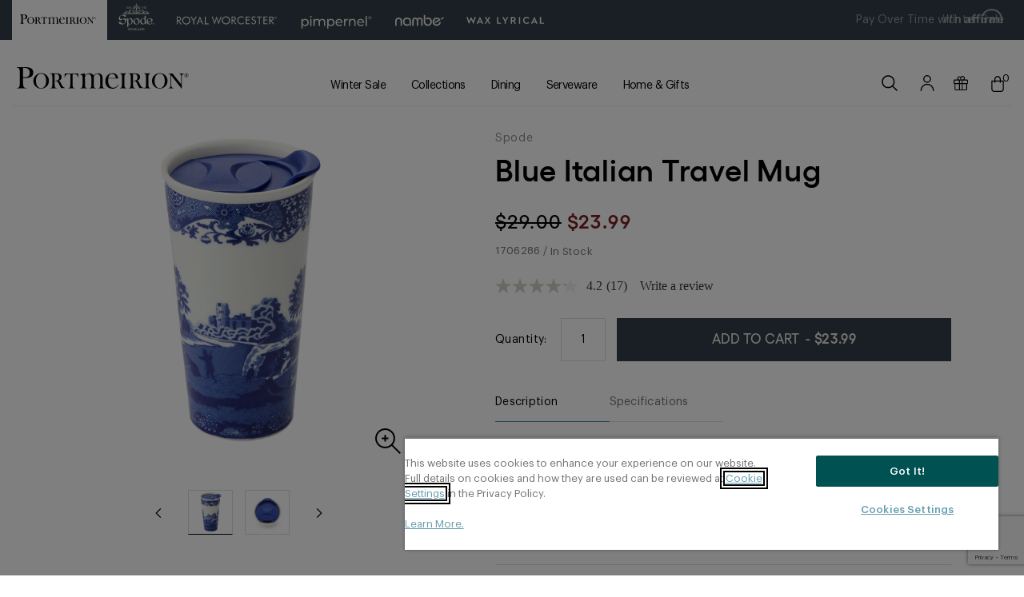

--- FILE ---
content_type: text/html;charset=UTF-8
request_url: https://www.portmeirion.com/blue-italian-travel-mug-1706286.html
body_size: 92238
content:










<!DOCTYPE html>
<html lang="">
<head>

<link rel="canonical" href="https://www.portmeirion.com/blue-italian-travel-mug-1706286.html"/>

<!--[if gt IE 9]><!-->
<script   src="https://code.jquery.com/jquery-3.5.1.min.js"   integrity="sha256-9/aliU8dGd2tb6OSsuzixeV4y/faTqgFtohetphbbj0="   crossorigin="anonymous"></script>
<script>//common/scripts.isml</script>


<script>
    window.paypalDebugOn = 'production' === 'sandbox';
</script>
<script defer type="text/javascript" src="/on/demandware.static/Sites-Portmeirion-Site/-/default/v1768817673891/js/main.js"></script>



 
	<script type="text/javascript" src="/on/demandware.static/Sites-Portmeirion-Site/-/default/v1768817673891/js/vcn.js"></script>



    <script defer type="text/javascript" src="/on/demandware.static/Sites-Portmeirion-Site/-/default/v1768817673891/js/productDetail.js"
        
        >
    </script>

    <script defer type="text/javascript" src="//apps.bazaarvoice.com/deployments/portmeiriongroup/main_site/production/en_US/bv.js"
        
        >
    </script>

    <script defer type="text/javascript" src="/on/demandware.static/Sites-Portmeirion-Site/-/default/v1768817673891/js/pdpSummary.js"
        
        >
    </script>

    <script defer type="text/javascript" src="/on/demandware.static/Sites-Portmeirion-Site/-/default/v1768817673891/js/vcn.js"
        
        >
    </script>







<script type="text/javascript"  src="https://cdnjs.cloudflare.com/ajax/libs/jquery-cookie/1.4.1/jquery.cookie.min.js"></script>





<!--<![endif]-->
<meta charset=UTF-8>

<meta http-equiv="x-ua-compatible" content="ie=edge">

<meta name="viewport" content="width=device-width, initial-scale=1">


<title>Blue Italian Travel Mug (12 Ounce) | Spode</title>
<meta name="description" content="This porcelain mug helps to keep beverages warm while being stylish and environmentally friendly."/>
<meta name="keywords" content="new home gifts, home gift, new home gift ideas, new house gifts, house gifts"/>



<!-- OneTrust Cookies Consent Notice start for www.portmeirion.com -->
<script src="https://cdn.cookielaw.org/scripttemplates/otSDKStub.js"  type="text/javascript" charset="UTF-8" data-domain-script="edcb2ec2-9fbc-49b0-bd3d-a685a2fb0273" ></script>
<script type="text/javascript">
function OptanonWrapper() { }
</script>
<!-- OneTrust Cookies Consent Notice end for www.portmeirion.com -->

<!-- Pinterest Tag -->

<script>
    !function(e){if(!window.pintrk){window.pintrk = function () {window.pintrk.queue.push(Array.prototype.slice.call(arguments))};var  n=window.pintrk;n.queue=[],n.version="3.0";var  t=document.createElement("script");t.async=!0,t.src=e;var  r=document.getElementsByTagName("script")[0];r.parentNode.insertBefore(t,r)}}("https://s.pinimg.com/ct/core.js");
    pintrk('load', '2613602982830', {em: 'portmeiriongroup@gmail.com'});pintrk('page');
</script>
<noscript>
    <img height="1" width="1" style="display:none;" alt=""  src="https://ct.pinterest.com/v3/?event=init&tid=2613602982830&pd[em]=portmeiriongroup@gmail.com&noscript=1"/>
</noscript>
<script>
    pintrk('track', 'pagevisit');
    pintrk('track', 'lead');
</script>
<noscript>
    <img height="1" width="1" style="display:none;" alt="" src="https://ct.pinterest.com/v3/?tid=2613602982830&event=pagevisit&noscript=1" />
    <img height="1" width="1" style="display:none;" alt="" src="https://ct.pinterest.com/v3/?tid=2613602982830&event=lead&noscript=1" />
</noscript>
<!-- end Pinterest Tag -->


<script
    src="https://www.google.com/recaptcha/api.js?render=6Lcg_EwrAAAAAO__cWsZSm9gCLpo45oQgQoKmvbl"
    async defer></script>







<script>
var country = "US";
var siteId = "Portmeirion";
if (country !== null && country !== "US" && country !== "IN" && country !== "PR" && country !== "UA") {
if (country == "CA" && localStorage["PopupShown"] !== 'yes') {
$( function() {
setTimeout(function() {
$('#redirectPopup.modal').modal('show');
localStorage.setItem('PopupShown' , 'yes');
}, 3000);
})
} else if (siteId == "Nambe" && country == "GB" && localStorage["PopupShown"] !== 'yes') {
$( function() {
setTimeout(function() {
$('#redirectPopupUk.modal').modal('show');
localStorage.setItem('PopupShown' , 'yes');
}, 3000);
})
}
}
null
</script>



<script>var CRL8_SITENAME = 'portmeiriongroup-adpeaz';!function(){var e=window.crl8=window.crl8||{},n=!1,i=[];e.ready=function(e){n?e():i.push(e)},e.pixel=e.pixel||function(){e.pixel.q.push(arguments)},e.pixel.q=e.pixel.q||[];var t=window.document,o=t.createElement("script"),c=e.debug||-1!==t.location.search.indexOf("crl8-debug=true")?"js":"min.js";o.async=!0,o.src=t.location.protocol+"//edge.curalate.com/sites/"+CRL8_SITENAME+"/site/latest/site."+c,o.onload=function(){n=!0,i.forEach(function(e){e()})};var r=t.getElementsByTagName("script")[0];r.parentNode.insertBefore(o,r.nextSibling)}();</script>



<!-- Google tag (gtag.js) -->
<script async src="https://www.googletagmanager.com/gtag/js?id=UA-42661856-1"></script>
<script> window.dataLayer = window.dataLayer || []; function gtag(){dataLayer.push(arguments);} gtag('js', new Date()); gtag('config', 'UA-42661856-1'); </script>

<link rel="icon" type="image/x-icon" href="/on/demandware.static/Sites-Portmeirion-Site/-/default/dw7100877f/images/favicons/favicon.ico" />
<link rel="icon" type="image/png" href="/on/demandware.static/Sites-Portmeirion-Site/-/default/dw893f062f/images/favicons/favicon-196x196.png" sizes="196x196" />
<link rel="icon" type="image/png" href="/on/demandware.static/Sites-Portmeirion-Site/-/default/dwe518e13b/images/favicons/favicon-96x96.png" sizes="96x96" />
<link rel="icon" type="image/png" href="/on/demandware.static/Sites-Portmeirion-Site/-/default/dw48798261/images/favicons/favicon-32x32.png" sizes="32x32" />
<link rel="icon" type="image/png" href="/on/demandware.static/Sites-Portmeirion-Site/-/default/dw7883442f/images/favicons/favicon-16x16.png" sizes="16x16" />
<link rel="icon" type="image/png" href="/on/demandware.static/Sites-Portmeirion-Site/-/default/dw468d21fc/images/favicons/favicon-128.png" sizes="128x128" />

<link rel="stylesheet" href="/on/demandware.static/Sites-Portmeirion-Site/-/default/v1768817673891/css/critical.css" />
<link rel="stylesheet" href="/on/demandware.static/Sites-Portmeirion-Site/-/default/v1768817673891/css/global.css" />
<link rel="stylesheet" href="/on/demandware.static/Sites-Portmeirion-Site/-/default/v1768817673891/css/theme-portmeirion.css" />
<link rel="alternate" href="https://www.portmeirion.com" hreflang="en-us" />
<link rel="alternate" href="https://www.portmeirion.co.uk" hreflang="en-gb" />

    <link rel="stylesheet" href="/on/demandware.static/Sites-Portmeirion-Site/-/default/v1768817673891/css/product/detail.css"  />

    <link rel="stylesheet" href="/on/demandware.static/Sites-Portmeirion-Site/-/default/v1768817673891/css/experience/components/commerceLayouts/sliders.css"  />

    <link rel="stylesheet" href="/on/demandware.static/Sites-Portmeirion-Site/-/default/v1768817673891/css/newsletter-popup.css"  />

    <link rel="stylesheet" href="/on/demandware.static/Sites-Portmeirion-Site/-/default/v1768817673891/css/redirect-popup.css"  />
 


    <meta name="google-site-verification" content="GooGhywoiu9839t543j0s7543uw1 - pls add lauranambe@gmail.com to GA account UA-413121-3 with &lsquo;Manage Users and Edit&rsquo; permissions - date 05/30/2017." />





	<script>
	  var _affirm_config = { 
	    public_api_key:  "GHS3QH4MQSA91DJG",
	    script:          "https://cdn1.affirm.com/js/v2/affirm.js",
	    session_id:		 "hHFz3cTpqA4zrH2rCjw6Ltio_Dgvc5OpKfs="	
	  };
	  (function(l,g,m,e,a,f,b){var d,c=l[m]||{},h=document.createElement(f),n=document.getElementsByTagName(f)[0],k=function(a,b,c){return function(){a[b]._.push([c,arguments])}};c[e]=k(c,e,"set");d=c[e];c[a]={};c[a]._=[];d._=[];c[a][b]=k(c,a,b);a=0;for(b="set add save post open empty reset on off trigger ready setProduct".split(" ");a<b.length;a++)d[b[a]]=k(c,e,b[a]);a=0;for(b=["get","token","url","items"];a<b.length;a++)d[b[a]]=function(){};h.async=!0;h.src=g[f];n.parentNode.insertBefore(h,n);delete g[f];d(g);l[m]=c})(window,_affirm_config,"affirm","checkout","ui","script","ready");
	</script>


	
	<div class="content-asset"><!-- dwMarker="content" dwContentID="b206c0ea3e21f67fd0da7714b7" -->
		<style type="text/css">
.popular-categories img {
    z-index: 4;
}
.nav-item.botanic-link,
.nav-item.floret-link {
display: none !important;
}
#wrendale-designs,
#sophie-conran-for-portmeirion {
    line-height: 1.1;
}
.inspired-view-all {margin-bottom: 20px;}
@media (max-width: 1023.98px){
[data-querystring="pid=buybotanicgarden"] .header-search {
        opacity: 0;
    height: 0;
pointer-events: none;
}
}
.recommendations .product-wrap {width: 100%;}
.express-checkout{display:none;}
body .acsb-skip-links.acsb-ready {display: none !important;}


@media screen and (min-width: 1024px) {
.dropdown-link#collections+.dropdown-menu__left>.submenu {
    column-count: 2;
}
}

.multilevel-dropdown .dropdown-toggle {
    white-space: unset;
}
.simple-quantity .custom-select,
.quantity-form .custom-select  {
text-align-last: center !important;
}
.custom-select {
   text-align-last: auto !important;
}

.shipping-method-option.acsb-hidden {
    display: inline-block !important;
    visibility: visible !important;
    opacity: 1 !important;
    height: auto !important;
    overflow: hidden !important;
    transform: translateY(4px);
}
</style>
	</div> <!-- End content-asset -->



	
	<div class="content-asset"><!-- dwMarker="content" dwContentID="3c7c20fa5f3e7209a9fe95ada9" -->
		<style>.js_paypa-save-ba-wrap {display: none !important;}</style>

<svg aria-hidden="true" style="position: absolute; width: 0; height: 0; overflow: hidden;" version="1.1" xmlns="http://www.w3.org/2000/svg" xmlns:xlink="http://www.w3.org/1999/xlink">
<defs>
<symbol id="icon-close" viewBox="0 0 32 32">
<path d="M32 1.883l-1.855-1.851-14.145 14.118-14.145-14.118-1.855 1.851 14.145 14.118-14.145 14.117 1.855 1.851 14.145-14.117 14.145 14.117 1.855-1.851-14.146-14.117z"></path>
</symbol>
<symbol id="icon-menu" viewBox="0 0 32 32">
<path d="M0.066 2.066h32v2.286h-32z"></path>
<path d="M0.066 15.355h32v2.286h-32z"></path>
<path d="M0.066 28.643h32v2.286h-32z"></path>
</symbol>
<symbol id="icon-file" viewBox="0 0 32 32">
<path d="M23.236 9.802l-5.854-0.002 0.001 2.255 5.851 0.001c1.030-0.015 2.063 0.371 2.848 1.155 1.541 1.541 1.541 4.040 0 5.581-0.785 0.785-1.818 1.17-2.846 1.155l-0.001-0h-5.852v2.256h5.854c1.587 0 3.174-0.605 4.385-1.816 2.422-2.422 2.422-6.348 0-8.769-1.211-1.211-2.798-1.816-4.385-1.816v0zM4.822 16.003c-0-1.010 0.385-2.020 1.155-2.79s1.78-1.156 2.79-1.155h5.852l-0.001-2.255-5.853-0.002c-1.587 0-3.174 0.605-4.385 1.816-2.422 2.422-2.422 6.348 0 8.769 1.211 1.211 2.798 1.816 4.385 1.816v0l5.851-0.001-0.001-2.255h-5.852c-1.009-0.002-2.017-0.387-2.787-1.157s-1.155-1.778-1.157-2.787v0zM9.613 17.13h12.778v-2.256l-12.778 0.001z"></path>
</symbol>
<symbol id="icon-amazon" viewBox="0 0 167 32">
<path d="M65.819 25.031c-6.353 4.364-14.211 6.969-22.676 6.969-0.045 0-0.090-0-0.135-0l0.007 0c-0.063 0-0.138 0.001-0.213 0.001-10.647 0-20.353-4.033-27.672-10.655l0.035 0.032c-0.577-0.522-0.063-1.234 0.631-0.831 7.992 4.65 17.589 7.395 27.826 7.395 0.013 0 0.027 0 0.040 0h-0.002c7.683-0.039 14.983-1.635 21.615-4.488l-0.36 0.138c1.052-0.442 1.925 0.686 0.904 1.44z"></path>
<path d="M68.387 22.102c-0.79-1.009-5.211-0.478-7.199-0.24-0.602 0.073-0.696-0.454-0.153-0.834 3.528-2.48 9.311-1.763 9.983-0.933s-0.17 6.637-3.484 9.399c-0.511 0.425-0.994 0.199-0.768-0.363 0.744-1.858 2.405-6.019 1.62-7.030z"></path>
<path d="M61.328 3.513v-2.401c-0-0.005-0-0.010-0-0.016 0-0.328 0.266-0.594 0.594-0.594 0.006 0 0.012 0 0.018 0l-0.001-0h10.793c0.007-0 0.014-0 0.022-0 0.332 0 0.601 0.269 0.601 0.601 0 0.003-0 0.005-0 0.008v-0 2.063c-0.146 0.591-0.429 1.103-0.815 1.518l0.002-0.002-5.591 7.983c0.194-0.011 0.422-0.018 0.651-0.018 2.012 0 3.908 0.496 5.572 1.371l-0.066-0.031c0.337 0.187 0.564 0.536 0.573 0.94l0 0.001v2.57c0 0.354-0.388 0.764-0.796 0.551-1.651-0.867-3.607-1.375-5.681-1.375-2.090 0-4.060 0.516-5.789 1.428l0.068-0.033c-0.374 0.201-0.768-0.204-0.768-0.558v-2.444c-0.003-0.051-0.005-0.111-0.005-0.172 0-0.547 0.151-1.059 0.414-1.496l-0.007 0.013 6.477-9.294h-5.642c-0.007 0-0.016 0-0.024 0-0.332 0-0.601-0.269-0.601-0.601 0-0.005 0-0.010 0-0.015v0.001z"></path>
<path d="M21.956 18.569h-3.285c-0.307-0.014-0.555-0.251-0.587-0.552l-0-0.003v-16.848c0-0 0-0 0-0 0-0.342 0.277-0.619 0.619-0.619 0.006 0 0.012 0 0.018 0l-0.001-0h3.063c0.315 0.011 0.569 0.255 0.596 0.564l0 0.002v2.199h0.063c0.604-1.827 2.296-3.123 4.291-3.123s3.687 1.295 4.282 3.091l0.009 0.032c0.715-1.842 2.474-3.123 4.531-3.123 1.54 0 2.912 0.718 3.8 1.837l0.008 0.010c1.042 1.419 0.829 3.475 0.829 5.284v10.637c-0.008 0.336-0.282 0.606-0.619 0.606-0.005 0-0.010-0-0.014-0h-3.289c-0.325-0.014-0.584-0.278-0.589-0.604v-8.937c0.014-0.285 0.021-0.619 0.021-0.955 0-0.775-0.041-1.541-0.121-2.294l0.008 0.094c-0.117-0.836-0.827-1.473-1.686-1.473-0.086 0-0.17 0.006-0.253 0.019l0.009-0.001c-0.89 0.028-1.644 0.586-1.957 1.367l-0.005 0.015c-0.208 0.77-0.328 1.654-0.328 2.566 0 0.235 0.008 0.468 0.024 0.699l-0.002-0.031v8.935c-0.008 0.336-0.282 0.606-0.619 0.606-0.005 0-0.010-0-0.014-0h-3.282c-0.324-0.015-0.583-0.278-0.589-0.604v-8.935c0-1.872 0.306-4.644-2.022-4.644-2.36 0-2.269 2.694-2.269 4.644v8.935c-0.007 0.336-0.282 0.606-0.619 0.606-0.007 0-0.014-0-0.022-0l0.001 0z"></path>
<path d="M82.681 3.632c-2.422 0-2.575 3.297-2.575 5.354s-0.031 6.455 2.553 6.455c2.544 0 2.667-3.547 2.667-5.71 0.006-0.163 0.010-0.354 0.010-0.546 0-1.394-0.183-2.746-0.526-4.032l0.025 0.109c-0.202-0.94-1.026-1.635-2.012-1.635-0.049 0-0.098 0.002-0.147 0.005l0.007-0zM82.647 0.189c4.874 0 7.509 4.187 7.509 9.507 0 5.141-2.912 9.221-7.509 9.221-4.782 0-7.388-4.185-7.388-9.398 0-5.245 2.636-9.33 7.388-9.33z"></path>
<path d="M96.478 18.569h-3.273c-0.33-0.012-0.592-0.282-0.594-0.613v-16.859c0.037-0.312 0.3-0.552 0.619-0.552 0.004 0 0.009 0 0.013 0h3.046c0.282 0.010 0.515 0.205 0.583 0.467l0.001 0.004v2.575h0.061c0.494-1.97 2.249-3.406 4.339-3.406 0.047 0 0.095 0.001 0.142 0.002l-0.007-0c0.060-0.003 0.131-0.005 0.202-0.005 1.519 0 2.854 0.786 3.62 1.974l0.010 0.017c0.565 1.262 0.894 2.736 0.894 4.287 0 0.339-0.016 0.674-0.046 1.004l0.003-0.042v10.606c-0.046 0.302-0.303 0.531-0.615 0.531-0.005 0-0.011-0-0.016-0h-3.291c-0.299-0.014-0.542-0.238-0.585-0.528l-0-0.003v-9.149c0-1.845 0.216-4.541-2.054-4.541-0.861 0.039-1.587 0.579-1.896 1.334l-0.005 0.014c-0.338 0.822-0.534 1.777-0.534 2.777 0 0.146 0.004 0.291 0.012 0.436l-0.001-0.020v9.076c-0.009 0.34-0.286 0.613-0.628 0.613-0.001 0-0.001 0-0.002 0h0z"></path>
<path d="M56.034 18.528c-0.118 0.101-0.273 0.163-0.442 0.163-0.122 0-0.237-0.032-0.336-0.088l0.003 0.002c-0.75-0.608-1.377-1.333-1.862-2.152l-0.020-0.037c-1.203 1.466-3.014 2.393-5.042 2.393-0.131 0-0.261-0.004-0.389-0.011l0.018 0.001c-0.083 0.005-0.179 0.008-0.277 0.008-2.574 0-4.661-2.087-4.661-4.661 0-0.164 0.008-0.325 0.025-0.484l-0.002 0.020c-0.002-0.055-0.003-0.12-0.003-0.186 0-2.334 1.433-4.332 3.467-5.165l0.037-0.013c1.826-0.629 3.935-1.038 6.126-1.137l0.049-0.002v-0.425c0.021-0.157 0.032-0.337 0.032-0.521 0-0.68-0.162-1.322-0.449-1.891l0.011 0.024c-0.405-0.521-1.032-0.854-1.736-0.854-0.038 0-0.075 0.001-0.112 0.003l0.005-0c-0.058-0.005-0.126-0.008-0.195-0.008-1.196 0-2.196 0.84-2.442 1.962l-0.003 0.017c-0.037 0.306-0.269 0.549-0.566 0.604l-0.004 0.001-3.184-0.34c-0.284-0.041-0.5-0.283-0.5-0.575 0-0.037 0.004-0.074 0.010-0.11l-0.001 0.004c0.728-3.821 4.132-5.007 7.219-5.039h0.243c0.060-0.002 0.131-0.003 0.202-0.003 1.762 0 3.38 0.617 4.65 1.647l-0.014-0.011c1.598 1.493 1.443 3.484 1.443 5.652v5.116c0.015 1.179 0.483 2.245 1.237 3.036l-0.002-0.002c0.108 0.111 0.175 0.264 0.175 0.431 0 0.173-0.071 0.329-0.185 0.442l-0 0c-0.671 0.562-1.862 1.596-2.517 2.182zM52.724 10.529c0.022 0.199 0.034 0.431 0.034 0.665 0 1.026-0.239 1.995-0.666 2.856l0.017-0.038c-0.426 0.856-1.276 1.445-2.268 1.492l-0.006 0c-1.259 0-1.996-0.96-1.996-2.383 0-2.798 2.509-3.305 4.884-3.305z"></path>
<path d="M12.987 18.528c-0.118 0.102-0.273 0.164-0.443 0.164-0.122 0-0.237-0.032-0.337-0.089l0.003 0.002c-0.751-0.61-1.378-1.338-1.862-2.16l-0.020-0.037c-1.203 1.466-3.014 2.393-5.042 2.393-0.131 0-0.261-0.004-0.389-0.011l0.018 0.001c-0.083 0.005-0.179 0.008-0.276 0.008-2.574 0-4.661-2.087-4.661-4.661 0-0.162 0.008-0.323 0.025-0.481l-0.002 0.020c-0.002-0.054-0.003-0.118-0.003-0.182 0-2.334 1.434-4.332 3.468-5.163l0.037-0.013c1.826-0.629 3.935-1.038 6.126-1.137l0.049-0.002v-0.425c0.021-0.159 0.033-0.342 0.033-0.528 0-0.675-0.159-1.313-0.443-1.879l0.011 0.024c-0.405-0.521-1.032-0.853-1.737-0.853-0.037 0-0.075 0.001-0.112 0.003l0.005-0c-0.059-0.005-0.128-0.008-0.198-0.008-1.194 0-2.192 0.836-2.44 1.955l-0.003 0.017c-0.037 0.307-0.268 0.55-0.566 0.604l-0.004 0.001-3.182-0.34c-0.284-0.040-0.5-0.281-0.5-0.573 0-0.038 0.004-0.075 0.011-0.111l-0.001 0.004c0.72-3.819 4.122-5.005 7.212-5.037h0.243c0.059-0.002 0.128-0.003 0.198-0.003 1.762 0 3.38 0.617 4.649 1.647l-0.014-0.011c1.596 1.493 1.443 3.484 1.443 5.652v5.116c0.017 1.179 0.486 2.246 1.242 3.036l-0.002-0.002c0.108 0.112 0.174 0.264 0.174 0.431 0 0.173-0.071 0.329-0.184 0.442l-0 0c-0.671 0.562-1.872 1.596-2.519 2.182zM9.675 10.529c0.022 0.2 0.035 0.432 0.035 0.666 0 1.025-0.24 1.994-0.666 2.855l0.017-0.038c-0.426 0.857-1.276 1.445-2.268 1.492l-0.006 0c-1.259 0-1.996-0.96-1.996-2.383 0-2.798 2.509-3.305 4.884-3.305z"></path>
<path d="M150.987 24.607v-1.237c0-0.352 0.17-0.596 0.541-0.574 0.404 0.075 0.869 0.118 1.344 0.118 0.353 0 0.7-0.024 1.041-0.070l-0.040 0.004c0.894-0.216 1.605-0.853 1.92-1.683l0.006-0.019c0.538-1.23 0.893-2.223 1.118-2.874l-6.831-16.923c-0.116-0.288-0.15-0.82 0.424-0.82h2.383c0.005-0 0.011-0 0.017-0 0.351 0 0.645 0.242 0.724 0.569l0.001 0.005 4.952 13.746 4.736-13.742c0.080-0.331 0.374-0.574 0.724-0.574 0.005 0 0.010 0 0.015 0h2.251c0.57 0 0.538 0.533 0.424 0.82l-6.773 17.453c-0.876 2.323-2.042 6.023-4.677 6.664-0.5 0.129-1.073 0.203-1.664 0.203-0.823 0-1.613-0.143-2.345-0.407l0.048 0.015c-0.207-0.14-0.341-0.375-0.341-0.64 0-0.012 0-0.024 0.001-0.036l-0 0.002z"></path>
<path d="M147.801 17.529c-0.001 0.317-0.258 0.574-0.575 0.574 0 0 0 0 0 0h-1.685c-0.002 0-0.005 0-0.007 0-0.333 0-0.609-0.248-0.651-0.57l-0-0.003-0.17-1.147c-0.787 0.663-1.697 1.213-2.687 1.607l-0.066 0.023c-0.826 0.376-1.791 0.595-2.808 0.595-1.246 0-2.416-0.329-3.426-0.906l0.034 0.018c-1.297-0.902-2.135-2.385-2.135-4.064 0-0.074 0.002-0.148 0.005-0.221l-0 0.010c-0.001-0.044-0.002-0.095-0.002-0.147 0-1.342 0.505-2.566 1.336-3.492l-0.004 0.005c1.219-1.221 2.903-1.976 4.764-1.976 0.129 0 0.257 0.004 0.384 0.011l-0.018-0.001c0.051-0.001 0.11-0.001 0.17-0.001 1.536 0 3.021 0.217 4.427 0.621l-0.113-0.028v-2.299c0-2.345-0.987-3.361-3.591-3.361-2.020 0.009-3.954 0.36-5.753 0.998l0.122-0.038c-0.009 0.001-0.019 0.001-0.030 0.001-0.282 0-0.511-0.229-0.511-0.511 0-0.018 0.001-0.036 0.003-0.054l-0 0.002v-1.316c0.027-0.334 0.252-0.61 0.556-0.711l0.006-0.002c1.755-0.701 3.788-1.12 5.915-1.147l0.011-0c2.97 0 6.501 0.671 6.501 5.238zM144.568 14.161v-3.48c-1.113-0.262-2.395-0.42-3.712-0.437l-0.012-0c-0.092-0.007-0.2-0.011-0.308-0.011-1.045 0-2.003 0.372-2.749 0.99l0.007-0.006c-0.441 0.503-0.711 1.167-0.711 1.894 0 0.028 0 0.055 0.001 0.083l-0-0.004c-0.004 0.057-0.007 0.123-0.007 0.19 0 0.869 0.42 1.639 1.069 2.12l0.007 0.005c0.558 0.279 1.216 0.443 1.912 0.443 0.561 0 1.098-0.106 1.591-0.3l-0.030 0.010c1.131-0.298 2.116-0.815 2.95-1.506l-0.013 0.010z"></path>
<path d="M122.971 2.829l-0.010 0c-1.692 0.046-3.248 0.636-4.482 1.588v9.616l-0.019-0.014c1.217 0.936 2.707 1.535 4.357 1.656l-0.019-0.002c0.156 0.017 0.314 0.026 0.474 0.026 1.114 0 2.129-0.428 2.885-1.127l-0.012 0.016c1.017-1.288 1.623-2.915 1.623-4.683 0-0.274-0.015-0.545-0.040-0.779 0-3.359-1.011-6.297-4.755-6.297zM117.905 25.21h-2.255c-0.316-0.001-0.572-0.256-0.574-0.572v-23.503c0.001-0.316 0.257-0.573 0.573-0.574h1.726c0.002 0 0.003-0 0.005-0 0.333 0 0.609 0.248 0.651 0.57l0 0.003 0.182 1.232c1.495-1.388 3.479-2.269 5.667-2.357l0.017-0.001c5.555 0 7.383 4.578 7.383 9.338 0 5.092-2.794 9.19-7.52 9.19-0.002 0-0.004 0-0.007 0-2.027 0-3.877-0.763-5.277-2.017l0.007 0.007v8.116c-0.005 0.314-0.26 0.567-0.575 0.567-0.001 0-0.002 0-0.004 0h0z"></path>
</symbol>
<symbol id="icon-paypal" viewBox="0 0 131 32">
<path fill="#253b80" style="fill: var(--color1, #253b80)" d="M49.002 7.157h-7.252c-0 0-0.001 0-0.001 0-0.501 0-0.916 0.366-0.994 0.845l-0.001 0.006-2.933 18.596c-0.005 0.028-0.007 0.060-0.007 0.093 0 0.333 0.27 0.604 0.604 0.604 0 0 0.001 0 0.001 0h3.463c0 0 0.001 0 0.001 0 0.501 0 0.917-0.366 0.994-0.846l0.001-0.006 0.791-5.015c0.078-0.485 0.493-0.852 0.994-0.852h2.298c4.778 0 7.534-2.312 8.254-6.895 0.108-0.41 0.17-0.882 0.17-1.367 0-1.247-0.409-2.399-1.1-3.329l0.011 0.015c-1.208-1.163-2.853-1.88-4.665-1.88-0.219 0-0.435 0.010-0.649 0.031l0.027-0.002zM49.839 13.95c-0.397 2.605-2.384 2.605-4.307 2.605h-1.094l0.766-4.86c0.047-0.291 0.296-0.51 0.596-0.51 0 0 0.001 0 0.001 0h0.501c1.31 0 2.545 0 3.184 0.746 0.274 0.386 0.437 0.867 0.437 1.386 0 0.226-0.031 0.444-0.089 0.652l0.004-0.017zM70.678 13.866h-3.471c-0 0-0.001 0-0.001 0-0.3 0-0.55 0.219-0.596 0.507l-0 0.003-0.153 0.971-0.242-0.352c-0.898-0.919-2.15-1.488-3.535-1.488-0.2 0-0.397 0.012-0.59 0.035l0.023-0.002c-3.986 0.088-7.247 3.083-7.749 6.944l-0.004 0.040c-0.078 0.38-0.123 0.818-0.123 1.265 0 1.544 0.534 2.963 1.427 4.083l-0.010-0.013c0.998 1.094 2.429 1.778 4.020 1.778 0.125 0 0.248-0.004 0.371-0.012l-0.017 0.001c0.019 0 0.040 0 0.062 0 1.858 0 3.538-0.762 4.743-1.991l0.001-0.001-0.153 0.965c-0.005 0.029-0.008 0.062-0.008 0.097 0 0.333 0.27 0.604 0.604 0.604 0 0 0 0 0 0h3.129c0 0 0.001 0 0.001 0 0.501 0 0.917-0.366 0.994-0.846l0.001-0.006 1.877-11.884c0.005-0.029 0.008-0.061 0.008-0.095 0-0.333-0.27-0.602-0.602-0.602v0zM65.839 20.624c-0.282 1.885-1.889 3.314-3.83 3.314-0.031 0-0.062-0-0.092-0.001l0.005 0c-0.083 0.009-0.18 0.014-0.278 0.014-1.486 0-2.691-1.205-2.691-2.691 0-0.247 0.033-0.486 0.096-0.714l-0.004 0.019c0.277-1.9 1.894-3.342 3.849-3.342 0.015 0 0.030 0 0.045 0l-0.002-0c0.047-0.003 0.101-0.004 0.156-0.004 0.854 0 1.622 0.365 2.157 0.947l0.002 0.002c0.403 0.507 0.647 1.157 0.647 1.863 0 0.209-0.021 0.414-0.062 0.611l0.003-0.019zM89.175 13.866h-3.494c-0.346 0-0.651 0.174-0.833 0.439l-0.002 0.003-4.813 7.090-2.036-6.808c-0.13-0.419-0.513-0.718-0.967-0.719h-3.429c-0.001 0-0.001 0-0.002 0-0.333 0-0.604 0.27-0.604 0.604 0 0.070 0.012 0.138 0.034 0.2l-0.001-0.004 3.844 11.281-3.615 5.095c-0.070 0.097-0.112 0.219-0.112 0.351 0 0.333 0.27 0.604 0.604 0.604 0.001 0 0.001 0 0.002 0h3.486c0 0 0.001 0 0.001 0 0.341 0 0.642-0.17 0.824-0.429l0.002-0.003 11.601-16.755c0.068-0.096 0.108-0.216 0.108-0.345 0-0.333-0.27-0.604-0.604-0.604-0 0-0.001 0-0.001 0h0z"></path>
<path fill="#179bd7" style="fill: var(--color2, #179bd7)" d="M100.73 7.157h-7.254c-0.501 0-0.916 0.366-0.994 0.845l-0.001 0.006-2.933 18.596c-0.005 0.028-0.007 0.060-0.007 0.093 0 0.333 0.27 0.604 0.603 0.604h3.722c0.351-0 0.641-0.257 0.695-0.592l0.001-0.004 0.832-5.271c0.078-0.485 0.493-0.852 0.994-0.852h2.298c4.778 0 7.534-2.312 8.256-6.895 0.108-0.411 0.17-0.882 0.17-1.368 0-1.247-0.409-2.399-1.1-3.328l0.011 0.015c-1.207-1.163-2.851-1.88-4.662-1.88-0.219 0-0.435 0.010-0.648 0.031l0.027-0.002zM101.567 13.95c-0.395 2.605-2.384 2.605-4.307 2.605h-1.093l0.766-4.86c0.046-0.291 0.295-0.51 0.595-0.51 0 0 0.001 0 0.001 0h0.501c1.309 0 2.545 0 3.184 0.746 0.273 0.386 0.436 0.866 0.436 1.385 0 0.226-0.031 0.445-0.089 0.653l0.004-0.017zM122.406 13.866h-3.471c-0.001 0-0.001 0-0.002 0-0.3 0-0.548 0.22-0.593 0.507l-0 0.003-0.153 0.971-0.244-0.352c-0.898-0.919-2.149-1.488-3.534-1.488-0.2 0-0.396 0.012-0.59 0.035l0.023-0.002c-3.986 0.087-7.247 3.082-7.749 6.944l-0.004 0.040c-0.078 0.38-0.123 0.817-0.123 1.265 0 1.544 0.534 2.964 1.427 4.084l-0.010-0.013c0.998 1.094 2.43 1.778 4.022 1.778 0.124 0 0.248-0.004 0.37-0.012l-0.017 0.001c0.019 0 0.040 0 0.062 0 1.858 0 3.537-0.762 4.743-1.991l0.001-0.001-0.153 0.965c-0.005 0.029-0.008 0.062-0.008 0.097 0 0.333 0.27 0.604 0.604 0.604 0.001 0 0.001 0 0.002 0h3.127c0.501-0 0.917-0.367 0.994-0.846l0.001-0.006 1.879-11.886c0.004-0.025 0.006-0.055 0.006-0.084 0-0.336-0.27-0.608-0.605-0.613h-0zM117.565 20.624c-0.28 1.886-1.887 3.317-3.829 3.317-0.031 0-0.062-0-0.093-0.001l0.005 0c-0.081 0.009-0.176 0.014-0.271 0.014-1.486 0-2.691-1.205-2.691-2.691 0-0.248 0.034-0.488 0.096-0.716l-0.004 0.019c0.277-1.9 1.895-3.342 3.85-3.342 0.015 0 0.029 0 0.044 0l-0.002-0c0.047-0.003 0.101-0.004 0.156-0.004 0.854 0 1.622 0.365 2.157 0.947l0.002 0.002c0.4 0.504 0.642 1.15 0.642 1.852 0 0.213-0.022 0.422-0.065 0.622l0.003-0.020zM126.5 7.668l-2.976 18.936c-0.005 0.028-0.007 0.060-0.007 0.093 0 0.333 0.27 0.604 0.603 0.604h2.993c0 0 0.001 0 0.001 0 0.501 0 0.917-0.366 0.994-0.846l0.001-0.006 2.934-18.6c0.005-0.029 0.008-0.061 0.008-0.095 0-0.333-0.27-0.604-0.604-0.604h-3.351c-0.299 0.004-0.546 0.222-0.596 0.508l-0.001 0.004z"></path>
<path fill="#253b80" style="fill: var(--color1, #253b80)" d="M7.704 30.915l0.555-3.524-1.235-0.029h-5.899l4.099-25.992c0.026-0.162 0.165-0.283 0.332-0.283 0 0 0.001 0 0.001 0h9.946c3.302 0 5.581 0.686 6.771 2.044 0.509 0.556 0.887 1.242 1.078 2.001l0.007 0.032c0.086 0.422 0.135 0.906 0.135 1.402s-0.049 0.981-0.143 1.449l0.008-0.047-0.012 0.081v0.717l0.558 0.316c0.439 0.226 0.813 0.514 1.126 0.858l0.003 0.003c0.479 0.56 0.808 1.261 0.917 2.034l0.002 0.021c0.046 0.336 0.072 0.723 0.072 1.117 0 0.661-0.074 1.304-0.213 1.923l0.011-0.058c-0.232 1.268-0.658 2.399-1.253 3.421l0.027-0.050c-0.503 0.846-1.15 1.552-1.915 2.107l-0.020 0.014c-0.744 0.522-1.614 0.927-2.551 1.164l-0.054 0.012c-0.934 0.24-2.006 0.378-3.111 0.378-0.052 0-0.103-0-0.154-0.001l0.008 0h-0.766c-1.157 0-2.117 0.845-2.297 1.951l-0.002 0.013-0.058 0.317-0.984 6.213-0.044 0.228c-0.003 0.053-0.026 0.1-0.061 0.133l-0 0c-0.027 0.022-0.063 0.036-0.101 0.037h-4.781z"></path>
<path fill="#179bd7" style="fill: var(--color2, #179bd7)" d="M24.44 8.13q-0.044 0.285-0.101 0.584c-1.312 6.742-5.8 9.062-11.53 9.062h-2.919c-0.706 0-1.291 0.516-1.399 1.192l-0.001 0.008-1.495 9.476-0.423 2.686c-0.006 0.035-0.009 0.075-0.009 0.116 0 0.412 0.334 0.746 0.746 0.746h5.176c0.617-0.002 1.128-0.453 1.225-1.042l0.001-0.007 0.051-0.264 0.975-6.184 0.063-0.339c0.096-0.599 0.608-1.051 1.226-1.053h0.774c5.015 0 8.941-2.036 10.087-7.928 0.182-0.583 0.287-1.252 0.287-1.947 0-1.512-0.497-2.908-1.337-4.033l0.013 0.018c-0.397-0.44-0.866-0.805-1.39-1.080l-0.027-0.013z"></path>
<path fill="#222d65" style="fill: var(--color3, #222d65)" d="M23.068 7.583c-0.346-0.106-0.777-0.205-1.217-0.276l-0.059-0.008c-0.739-0.119-1.59-0.187-2.457-0.187-0.041 0-0.081 0-0.122 0l0.006-0h-7.795c-0.618 0.001-1.131 0.454-1.225 1.046l-0.001 0.007-1.663 10.504-0.047 0.306c0.109-0.684 0.695-1.2 1.401-1.2h2.911c5.731 0 10.219-2.328 11.53-9.062 0.040-0.199 0.072-0.394 0.101-0.584-0.301-0.164-0.655-0.32-1.023-0.445l-0.049-0.015q-0.153-0.049-0.294-0.092z"></path>
<path fill="#253b80" style="fill: var(--color1, #253b80)" d="M10.194 8.164c0.095-0.599 0.607-1.051 1.225-1.051 0 0 0 0 0.001 0h7.796c0.034-0 0.075-0 0.116-0 0.867 0 1.719 0.068 2.549 0.199l-0.092-0.012c0.603 0.096 1.132 0.226 1.644 0.395l-0.073-0.021c0.418 0.141 0.772 0.296 1.11 0.478l-0.038-0.019c0.124-0.47 0.195-1.009 0.195-1.564 0-1.591-0.584-3.046-1.551-4.162l0.007 0.008c-1.479-1.692-4.152-2.415-7.579-2.415h-9.946c-0 0-0 0-0 0-0.707 0-1.294 0.517-1.404 1.193l-0.001 0.008-4.143 26.262c-0.007 0.040-0.010 0.086-0.010 0.133 0 0.472 0.382 0.854 0.853 0.855h6.141l1.541-9.782 1.658-10.505z"></path>
</symbol>
<symbol id="icon-apple-pay" viewBox="0 0 78 32">
<path fill="#fff" style="fill: var(--color4, #fff)" d="M14.24 4.126c-0.885 1.108-2.236 1.813-3.751 1.813-0.030 0-0.060-0-0.089-0.001l0.004 0c-0.007-0.106-0.012-0.229-0.012-0.354 0-1.393 0.524-2.663 1.387-3.624l-0.004 0.005c0.942-1.090 2.277-1.818 3.782-1.963l0.023-0.002c0.009 0.122 0.014 0.264 0.014 0.408 0 1.42-0.512 2.72-1.362 3.727l0.007-0.009zM15.565 6.226c-2.115-0.122-3.927 1.203-4.933 1.203s-2.558-1.142-4.233-1.111c-2.281 0.061-4.251 1.334-5.295 3.197l-0.016 0.032c-2.283 3.927-0.594 9.743 1.613 12.94 1.081 1.583 2.375 3.318 4.080 3.257 1.613-0.061 2.253-1.050 4.202-1.050s2.528 1.050 4.233 1.018c1.766-0.031 2.884-1.583 3.958-3.167 0.72-1.045 1.319-2.25 1.735-3.537l0.027-0.098c-2.032-0.903-3.426-2.898-3.44-5.22v-0.002c0.031-2.066 1.126-3.869 2.761-4.888l0.025-0.014c-1.064-1.5-2.768-2.486-4.705-2.558l-0.011-0zM27.789 1.815v23.733h3.685v-8.117h5.1c0.12 0.007 0.261 0.011 0.403 0.011 4.161 0 7.534-3.373 7.534-7.534 0-0.106-0.002-0.212-0.007-0.318l0.001 0.015c0.006-0.108 0.009-0.234 0.009-0.36 0-4.111-3.333-7.444-7.444-7.444-0.13 0-0.258 0.003-0.386 0.010l0.018-0.001h-8.911zM31.474 4.92h4.241c3.203 0 5.030 1.696 5.030 4.703s-1.827 4.718-5.040 4.718h-4.231zM51.234 25.728c0.047 0.001 0.103 0.002 0.159 0.002 2.238 0 4.194-1.206 5.254-3.003l0.016-0.028h0.076v2.847h3.41v-11.812c0-3.425-2.74-5.632-6.955-5.632-3.912 0-6.804 2.238-6.911 5.313h3.323c0.367-1.413 1.631-2.44 3.135-2.44 0.124 0 0.246 0.007 0.366 0.021l-0.015-0.001c2.253 0 3.517 1.050 3.517 2.984v1.308l-4.597 0.275c-4.278 0.26-6.592 2.010-6.592 5.054 0 3.074 2.39 5.115 5.815 5.115zM52.223 22.912c-1.964 0-3.213-0.943-3.213-2.39 0-1.491 1.203-2.36 3.501-2.497l4.095-0.26v1.34c-0.098 2.133-1.851 3.825-4 3.825-0.135 0-0.269-0.007-0.401-0.020l0.017 0.001zM64.704 32c3.593 0 5.283-1.371 6.759-5.527l6.474-18.145h-3.744l-4.34 14.021h-0.076l-4.34-14.021h-3.851l6.241 17.278-0.339 1.050c-0.227 1.41-1.436 2.474-2.893 2.474-0.075 0-0.15-0.003-0.223-0.008l0.010 0.001c-0.29 0-0.848-0.031-1.081-0.061v2.847c0.409 0.058 0.881 0.092 1.361 0.092 0.015 0 0.029-0 0.044-0h-0.002z"></path>
</symbol>
<symbol id="icon-dropdown" viewBox="0 0 32 32">
<path stroke-linejoin="miter" stroke-linecap="butt" stroke-miterlimit="4" stroke-width="5.2692" d="M28.5 9.75l-12.5 12.5-12.5-12.5"></path>
</symbol>
<symbol id="icon-list-5" viewBox="0 0 85 32">
<path fill="none" stroke="#c9c9c9" style="stroke: var(--color5, #c9c9c9)" stroke-linejoin="miter" stroke-linecap="butt" stroke-miterlimit="4" stroke-width="1.7778" d="M0 0h14.222v14.222h-14.222v-14.222z"></path>
<path fill="none" stroke="#c9c9c9" style="stroke: var(--color5, #c9c9c9)" stroke-linejoin="miter" stroke-linecap="butt" stroke-miterlimit="4" stroke-width="1.7778" d="M0.889 0.889h12.444v12.444h-12.444v-12.444z"></path>
<path fill="none" stroke="#c9c9c9" style="stroke: var(--color5, #c9c9c9)" stroke-linejoin="miter" stroke-linecap="butt" stroke-miterlimit="4" stroke-width="1.7778" d="M17.778 0h14.222v14.222h-14.222v-14.222z"></path>
<path fill="none" stroke="#c9c9c9" style="stroke: var(--color5, #c9c9c9)" stroke-linejoin="miter" stroke-linecap="butt" stroke-miterlimit="4" stroke-width="1.7778" d="M18.667 0.889h12.444v12.444h-12.444v-12.444z"></path>
<path fill="none" stroke="#c9c9c9" style="stroke: var(--color5, #c9c9c9)" stroke-linejoin="miter" stroke-linecap="butt" stroke-miterlimit="4" stroke-width="1.7778" d="M35.556 0h14.222v14.222h-14.222v-14.222z"></path>
<path fill="none" stroke="#c9c9c9" style="stroke: var(--color5, #c9c9c9)" stroke-linejoin="miter" stroke-linecap="butt" stroke-miterlimit="4" stroke-width="1.7778" d="M36.444 0.889h12.444v12.444h-12.444v-12.444z"></path>
<path fill="none" stroke="#c9c9c9" style="stroke: var(--color5, #c9c9c9)" stroke-linejoin="miter" stroke-linecap="butt" stroke-miterlimit="4" stroke-width="1.7778" d="M53.333 0h14.222v14.222h-14.222v-14.222z"></path>
<path fill="none" stroke="#c9c9c9" style="stroke: var(--color5, #c9c9c9)" stroke-linejoin="miter" stroke-linecap="butt" stroke-miterlimit="4" stroke-width="1.7778" d="M54.222 0.889h12.444v12.444h-12.444v-12.444z"></path>
<path fill="none" stroke="#c9c9c9" style="stroke: var(--color5, #c9c9c9)" stroke-linejoin="miter" stroke-linecap="butt" stroke-miterlimit="4" stroke-width="1.7778" d="M71.111 0h14.222v14.222h-14.222v-14.222z"></path>
<path fill="none" stroke="#c9c9c9" style="stroke: var(--color5, #c9c9c9)" stroke-linejoin="miter" stroke-linecap="butt" stroke-miterlimit="4" stroke-width="1.7778" d="M72 0.889h12.444v12.444h-12.444v-12.444z"></path>
<path fill="none" stroke="#c9c9c9" style="stroke: var(--color5, #c9c9c9)" stroke-linejoin="miter" stroke-linecap="butt" stroke-miterlimit="4" stroke-width="1.7778" d="M0 17.778h14.222v14.222h-14.222v-14.222z"></path>
<path fill="none" stroke="#c9c9c9" style="stroke: var(--color5, #c9c9c9)" stroke-linejoin="miter" stroke-linecap="butt" stroke-miterlimit="4" stroke-width="1.7778" d="M0.889 18.667h12.444v12.444h-12.444v-12.444z"></path>
<path fill="none" stroke="#c9c9c9" style="stroke: var(--color5, #c9c9c9)" stroke-linejoin="miter" stroke-linecap="butt" stroke-miterlimit="4" stroke-width="1.7778" d="M17.778 17.778h14.222v14.222h-14.222v-14.222z"></path>
<path fill="none" stroke="#c9c9c9" style="stroke: var(--color5, #c9c9c9)" stroke-linejoin="miter" stroke-linecap="butt" stroke-miterlimit="4" stroke-width="1.7778" d="M18.667 18.667h12.444v12.444h-12.444v-12.444z"></path>
<path fill="none" stroke="#c9c9c9" style="stroke: var(--color5, #c9c9c9)" stroke-linejoin="miter" stroke-linecap="butt" stroke-miterlimit="4" stroke-width="1.7778" d="M35.556 17.778h14.222v14.222h-14.222v-14.222z"></path>
<path fill="none" stroke="#c9c9c9" style="stroke: var(--color5, #c9c9c9)" stroke-linejoin="miter" stroke-linecap="butt" stroke-miterlimit="4" stroke-width="1.7778" d="M36.444 18.667h12.444v12.444h-12.444v-12.444z"></path>
<path fill="none" stroke="#c9c9c9" style="stroke: var(--color5, #c9c9c9)" stroke-linejoin="miter" stroke-linecap="butt" stroke-miterlimit="4" stroke-width="1.7778" d="M53.333 17.778h14.222v14.222h-14.222v-14.222z"></path>
<path fill="none" stroke="#c9c9c9" style="stroke: var(--color5, #c9c9c9)" stroke-linejoin="miter" stroke-linecap="butt" stroke-miterlimit="4" stroke-width="1.7778" d="M54.222 18.667h12.444v12.444h-12.444v-12.444z"></path>
<path fill="none" stroke="#c9c9c9" style="stroke: var(--color5, #c9c9c9)" stroke-linejoin="miter" stroke-linecap="butt" stroke-miterlimit="4" stroke-width="1.7778" d="M71.111 17.778h14.222v14.222h-14.222v-14.222z"></path>
<path fill="none" stroke="#c9c9c9" style="stroke: var(--color5, #c9c9c9)" stroke-linejoin="miter" stroke-linecap="butt" stroke-miterlimit="4" stroke-width="1.7778" d="M72 18.667h12.444v12.444h-12.444v-12.444z"></path>
</symbol>
<symbol id="icon-list-3" viewBox="0 0 50 32">
<path stroke-linejoin="miter" stroke-linecap="butt" stroke-miterlimit="4" stroke-width="1.7778" d="M0 0h14.222v14.222h-14.222v-14.222z"></path>
<path stroke-linejoin="miter" stroke-linecap="butt" stroke-miterlimit="4" stroke-width="1.7778" d="M0.889 0.889h12.444v12.444h-12.444v-12.444z"></path>
<path stroke-linejoin="miter" stroke-linecap="butt" stroke-miterlimit="4" stroke-width="1.7778" d="M17.778 0h14.222v14.222h-14.222v-14.222z"></path>
<path stroke-linejoin="miter" stroke-linecap="butt" stroke-miterlimit="4" stroke-width="1.7778" d="M18.667 0.889h12.444v12.444h-12.444v-12.444z"></path>
<path stroke-linejoin="miter" stroke-linecap="butt" stroke-miterlimit="4" stroke-width="1.7778" d="M35.556 0h14.222v14.222h-14.222v-14.222z"></path>
<path stroke-linejoin="miter" stroke-linecap="butt" stroke-miterlimit="4" stroke-width="1.7778" d="M36.444 0.889h12.444v12.444h-12.444v-12.444z"></path>
<path stroke-linejoin="miter" stroke-linecap="butt" stroke-miterlimit="4" stroke-width="1.7778" d="M0 17.778h14.222v14.222h-14.222v-14.222z"></path>
<path stroke-linejoin="miter" stroke-linecap="butt" stroke-miterlimit="4" stroke-width="1.7778" d="M0.889 18.667h12.444v12.444h-12.444v-12.444z"></path>
<path stroke-linejoin="miter" stroke-linecap="butt" stroke-miterlimit="4" stroke-width="1.7778" d="M17.778 17.778h14.222v14.222h-14.222v-14.222z"></path>
<path stroke-linejoin="miter" stroke-linecap="butt" stroke-miterlimit="4" stroke-width="1.7778" d="M18.667 18.667h12.444v12.444h-12.444v-12.444z"></path>
<path stroke-linejoin="miter" stroke-linecap="butt" stroke-miterlimit="4" stroke-width="1.7778" d="M35.556 17.778h14.222v14.222h-14.222v-14.222z"></path>
<path stroke-linejoin="miter" stroke-linecap="butt" stroke-miterlimit="4" stroke-width="1.7778" d="M36.444 18.667h12.444v12.444h-12.444v-12.444z"></path>
</symbol> 
<symbol id="icon-user" viewBox="0 0 32 32">
<path stroke-linejoin="round" stroke-linecap="round" stroke-miterlimit="4" stroke-width="2.1671" d="M15.874 14.229c3.63-0.020 6.567-2.957 6.586-6.584v-0.002c-0.059-3.627-3.013-6.544-6.649-6.544s-6.59 2.917-6.649 6.539l-0 0.006c0.036 3.645 2.999 6.587 6.649 6.587 0.022 0 0.044-0 0.065-0l-0.003 0z"></path>
<path stroke-linejoin="round" stroke-linecap="round" stroke-miterlimit="4" stroke-width="2.1671" d="M3.588 30.894c-0.001-0.043-0.001-0.093-0.001-0.144 0-6.855 5.557-12.413 12.413-12.413s12.413 5.557 12.413 12.413c0 0.051-0 0.101-0.001 0.152l0-0.008"></path>
</symbol>
<symbol id="icon-star" viewBox="0 0 32 32">
<path d="M16.002-0.001l4.391 11.329 11.604 0.894-8.889 7.897 2.778 11.882-9.887-6.448-9.887 6.448 2.778-11.882-8.886-7.897 11.604-0.894z"></path>
</symbol>
<symbol id="icon-wishlist" viewBox="0 0 32 32">
<path stroke-linejoin="miter" stroke-linecap="butt" stroke-miterlimit="4" stroke-width="0.6923" d="M16.009 28.42l-11.858-12.281c-1.343-1.322-2.175-3.16-2.175-5.192s0.832-3.87 2.174-5.191l0.001-0.001c1.322-1.343 3.16-2.175 5.192-2.175s3.87 0.832 5.191 2.174l1.475 1.475 1.474-1.474c1.322-1.343 3.16-2.175 5.192-2.175s3.87 0.832 5.191 2.174l0.001 0.001c1.333 1.34 2.157 3.187 2.157 5.227s-0.824 3.887-2.157 5.228l0-0zM9.344 4.984c-0.003 0-0.006 0-0.009 0-3.289 0-5.955 2.666-5.955 5.955 0 1.649 0.67 3.142 1.753 4.22l0 0 10.875 11.296 10.875-11.296c1.073-1.079 1.736-2.567 1.736-4.209s-0.663-3.13-1.736-4.209l0 0c-1.075-1.081-2.564-1.751-4.209-1.751s-3.134 0.67-4.208 1.751l-2.457 2.457-2.456-2.459c-1.069-1.083-2.552-1.754-4.193-1.754-0.006 0-0.012 0-0.018 0h0.001z"></path>
</symbol>
<symbol id="icon-gidt" viewBox="0 0 32 32">
<path d="M16 10.002h-3.499c-2.486 0-4.501-2.015-4.501-4.501s2.015-4.501 4.501-4.501c2.486 0 4.501 2.015 4.501 4.501v0 3.5c0 0.001 0 0.001 0 0.002 0 0.552-0.447 0.999-0.999 0.999-0.001 0-0.003 0-0.004 0h0zM12.501 3.001c-1.381 0-2.5 1.119-2.5 2.5s1.12 2.5 2.5 2.5h2.501v-2.501c-0.002-1.38-1.121-2.499-2.501-2.5h-0zM20.002 10.002h-4.002c-0.553 0-1.001-0.448-1.001-1.001v0-4c0-2.762 2.239-5.001 5.001-5.001s5.001 2.239 5.001 5.001c0 2.762-2.239 5.001-5.001 5.001v0zM17.003 8h3.001c1.657 0 3.001-1.344 3.001-3.001s-1.344-3.001-3.001-3.001c-1.657 0-3.001 1.344-3.001 3.001 0 0.001 0 0.001 0 0.002v-0zM27.506 32h-23.008c-1.376-0.002-2.491-1.114-2.498-2.488v-12.516c-0.001-0.013-0.001-0.027-0.001-0.042 0-0.553 0.448-1.001 1.001-1.001s1.001 0.448 1.001 1.001c0 0.015-0 0.030-0.001 0.044l0-0.002v12.516c0 0.275 0.223 0.498 0.498 0.498h23.008c0.275 0 0.498-0.223 0.498-0.498v0-12.516c-0.001-0.013-0.001-0.027-0.001-0.042 0-0.553 0.448-1.001 1.001-1.001s1.001 0.448 1.001 1.001c0 0.015-0 0.030-0.001 0.044l0-0.002v12.516c-0.007 1.375-1.122 2.487-2.498 2.489h-0zM29.511 18h-27.013c-1.379-0.002-2.496-1.119-2.498-2.498v-5.005c0.002-1.379 1.119-2.496 2.498-2.498h27.014c1.375 0.007 2.488 1.123 2.489 2.499v5.003c-0.002 1.376-1.114 2.491-2.488 2.498h-0.001zM2.498 10.002c-0.275 0-0.498 0.223-0.498 0.498v5.003c0.001 0.274 0.223 0.497 0.498 0.498h27.013c0.274-0.001 0.497-0.223 0.498-0.498v-5.005c0-0.275-0.223-0.498-0.498-0.498v0h-27.013zM13.001 32c-0.001 0-0.001 0-0.002 0-0.552 0-0.999-0.447-0.999-0.999 0-0.001 0-0.001 0-0.002v0-21.998c-0.001-0.013-0.001-0.027-0.001-0.042 0-0.553 0.448-1.001 1.001-1.001s1.001 0.448 1.001 1.001c0 0.015-0 0.030-0.001 0.044l0-0.002v22c0 0.552-0.447 0.999-0.999 0.999v0zM19.001 32c-0.001 0-0.001 0-0.002 0-0.552 0-0.999-0.447-0.999-0.999 0-0.001 0-0.001 0-0.002v0-21.998c-0.001-0.013-0.001-0.027-0.001-0.042 0-0.553 0.448-1.001 1.001-1.001s1.001 0.448 1.001 1.001c0 0.015-0 0.030-0.001 0.044l0-0.002v22c0 0 0 0 0 0 0 0.551-0.446 0.998-0.997 0.999h-0z"></path>
</symbol>
<symbol id="icon-share" viewBox="0 0 32 32">
<path d="M25.555-0.058c-3.534 0.002-6.397 2.866-6.397 6.4 0 0.666 0.102 1.308 0.291 1.912l-0.012-0.045-7.925 3.963c-1.177-1.602-3.054-2.629-5.171-2.629-3.535 0-6.4 2.865-6.4 6.4s2.865 6.4 6.4 6.4c2.117 0 3.994-1.028 5.159-2.612l0.012-0.018 7.925 3.963c-0.186 0.575-0.293 1.237-0.293 1.924 0 3.567 2.892 6.459 6.459 6.459s6.459-2.892 6.459-6.459c0-3.567-2.892-6.459-6.459-6.459-2.126 0-4.013 1.027-5.189 2.613l-0.012 0.017-7.924-3.961c0.177-0.558 0.28-1.201 0.28-1.867s-0.102-1.308-0.292-1.912l0.012 0.045 7.924-3.964c1.177 1.602 3.054 2.629 5.171 2.629 3.535 0 6.4-2.865 6.4-6.4s-2.865-6.4-6.4-6.4c-0.006 0-0.011 0-0.017 0h0.001zM25.555 2.075c2.356 0 4.267 1.91 4.267 4.267s-1.91 4.267-4.267 4.267c-2.356 0-4.267-1.91-4.267-4.267v0c-0-0.005-0-0.010-0-0.016 0-2.348 1.903-4.251 4.251-4.251 0.006 0 0.011 0 0.017 0h-0.001zM6.355 11.675c2.356 0 4.267 1.91 4.267 4.267s-1.91 4.267-4.267 4.267c-2.356 0-4.267-1.91-4.267-4.267v0c-0-0.005-0-0.010-0-0.016 0-2.348 1.903-4.251 4.251-4.251 0.006 0 0.011 0 0.017 0h-0.001zM25.555 21.275c2.356 0 4.267 1.91 4.267 4.267s-1.91 4.267-4.267 4.267c-2.356 0-4.267-1.91-4.267-4.267v0c-0-0.005-0-0.010-0-0.016 0-2.348 1.903-4.251 4.251-4.251 0.006 0 0.011 0 0.017 0h-0.001z"></path>
</symbol>
<symbol id="icon-info" viewBox="0 0 32 32">
<path fill="#c9c9c9" style="fill: var(--color5, #c9c9c9)" d="M16 2.133c7.659 0 13.867 6.209 13.867 13.867s-6.209 13.867-13.867 13.867c-7.659 0-13.867-6.209-13.867-13.867v0c0.010-7.655 6.213-13.857 13.866-13.867h0.001zM16-0.001c-8.837 0-16.001 7.164-16.001 16.001s7.164 16.001 16.001 16.001c8.837 0 16.001-7.164 16.001-16.001v0c0-0.007 0-0.015 0-0.023 0-8.824-7.154-15.978-15.978-15.978-0.008 0-0.016 0-0.024 0h0.001zM17.067 23.182v-8.817c0-0.589-0.478-1.067-1.067-1.067s-1.067 0.478-1.067 1.067v0 8.817c-0 0.006-0 0.013-0 0.020 0 0.578 0.469 1.047 1.047 1.047 0.007 0 0.014-0 0.021-0l-0.001 0c0.588-0.002 1.065-0.478 1.067-1.067v-0zM16 7.893c-0.785 0-1.422 0.637-1.422 1.422s0.637 1.422 1.422 1.422c0.785 0 1.422-0.637 1.422-1.422v0c-0.003-0.784-0.638-1.419-1.421-1.422h-0z"></path>
</symbol>
<symbol id="icon-list-2" viewBox="0 0 32 32">
<path stroke-linejoin="miter" stroke-linecap="butt" stroke-miterlimit="4" stroke-width="1.6" d="M19.2 19.2h12.8v12.8h-12.8v-12.8z"></path>
<path stroke-linejoin="miter" stroke-linecap="butt" stroke-miterlimit="4" stroke-width="1.6" d="M20 20h11.2v11.2h-11.2v-11.2z"></path>
<path stroke-linejoin="miter" stroke-linecap="butt" stroke-miterlimit="4" stroke-width="1.6" d="M0 19.2h12.8v12.8h-12.8v-12.8z"></path>
<path stroke-linejoin="miter" stroke-linecap="butt" stroke-miterlimit="4" stroke-width="1.6" d="M0.8 20h11.2v11.2h-11.2v-11.2z"></path>
<path stroke-linejoin="miter" stroke-linecap="butt" stroke-miterlimit="4" stroke-width="1.6" d="M19.2 0h12.8v12.8h-12.8v-12.8z"></path>
<path stroke-linejoin="miter" stroke-linecap="butt" stroke-miterlimit="4" stroke-width="1.6" d="M20 0.8h11.2v11.2h-11.2v-11.2z"></path>
<path stroke-linejoin="miter" stroke-linecap="butt" stroke-miterlimit="4" stroke-width="1.6" d="M0 0h12.8v12.8h-12.8v-12.8z"></path>
<path stroke-linejoin="miter" stroke-linecap="butt" stroke-miterlimit="4" stroke-width="1.6" d="M0.8 0.8h11.2v11.2h-11.2v-11.2z"></path>
</symbol>
<symbol id="icon-list" viewBox="0 0 34 32">
<path fill="none" stroke="#ccc" style="stroke: var(--color6, #ccc)" stroke-linejoin="miter" stroke-linecap="butt" stroke-miterlimit="4" stroke-width="1.6" d="M0 0h33.6v32h-33.6v-32z"></path>
<path fill="none" stroke="#ccc" style="stroke: var(--color6, #ccc)" stroke-linejoin="miter" stroke-linecap="butt" stroke-miterlimit="4" stroke-width="1.6" d="M0.8 0.8h32v30.4h-32v-30.4z"></path>
</symbol>
<symbol id="icon-tick" viewBox="0 0 32 32">
<path stroke-linejoin="miter" stroke-linecap="butt" stroke-miterlimit="4" stroke-width="1.8437" d="M27.257 7.019l-14.997 15.002-7.585-6.931-1.43 1.574 9.074 8.318 16.437-16.437z"></path>
</symbol>
<symbol id="icon-arrow-l" viewBox="0 0 32 32">
<path stroke-linejoin="miter" stroke-linecap="butt" stroke-miterlimit="4" stroke-width="3.1892" d="M23.434 1.127l-14.871 14.871 14.874 14.874"></path>
</symbol>
<symbol id="icon-waxlyrical" viewBox="0 0 351 32">
<path d="M81.824 31.501l10.255-15.971-9.707-14.966h6.166l7.005 10.871 7.005-10.871h6.054l-9.696 15.020 10.367 15.916h-6.108l-7.673-11.883-7.673 11.883h-5.993z"></path>
<path d="M138.26 31.501v-30.937h5.549v25.892h12.721v5.045h-18.27z"></path>
<path d="M173.121 31.501v-11.992l-11.154-18.945h5.996l7.947 13.617 7.903-13.617h5.941l-11.154 18.942v11.992h-5.481z"></path>
<path d="M200.635 31.501v-30.937h12.058c0.060-0.001 0.13-0.002 0.201-0.002 2.703 0 5.15 1.093 6.924 2.861l-0-0c1.797 1.667 2.917 4.042 2.917 6.677 0 0.096-0.001 0.191-0.004 0.286l0-0.014c0.002 0.074 0.003 0.161 0.003 0.249 0 3.82-2.306 7.101-5.602 8.527l-0.060 0.023 7.509 12.332h-6.276l-6.613-11.041h-5.437v11.041h-5.621zM206.239 15.533h5.884c0.079 0.005 0.172 0.007 0.265 0.007 2.673 0 4.84-2.167 4.84-4.84 0-0.075-0.002-0.149-0.005-0.223l0 0.011c0.004-0.074 0.007-0.16 0.007-0.247 0-2.556-2.072-4.629-4.629-4.629-0.013 0-0.026 0-0.039 0h-6.331z"></path>
<path d="M237.623 0.562h5.549v30.937h-5.549v-30.937z"></path>
<path d="M284.977 5.549l-3.754 3.25c-1.99-2.307-4.917-3.758-8.183-3.758-0.098 0-0.196 0.001-0.293 0.004l0.014-0c-5.962 0.119-10.75 4.98-10.75 10.96 0 6.054 4.908 10.962 10.962 10.962 3.345 0 6.34-1.498 8.351-3.86l0.013-0.015 3.754 3.25c-3.078 3.477-7.553 5.658-12.536 5.658-4.435 0-8.467-1.727-11.459-4.545l0.008 0.008c-2.939-2.815-4.765-6.771-4.765-11.154 0-0.098 0.001-0.196 0.003-0.294l-0 0.015c-0.004-0.129-0.006-0.28-0.006-0.432 0-4.336 1.831-8.244 4.761-10.993l0.008-0.008c2.916-2.845 6.908-4.599 11.308-4.599 0.123 0 0.245 0.001 0.368 0.004l-0.018-0c0.105-0.003 0.228-0.004 0.351-0.004 4.757 0 9.011 2.149 11.846 5.529l0.020 0.024z"></path>
<path d="M332.45 31.501v-30.937h5.549v25.892h12.779v5.045h-18.328z"></path>
<path d="M60.753 0.452l-14.628 31.049h5.884l2.74-5.996h13.338l2.74 5.996h5.884l-14.615-31.049h-1.346zM56.826 20.685l4.596-10.088 4.596 10.088z"></path>
<path d="M306.616 0.452l-14.683 31.049h5.884l2.74-5.996h13.338l2.74 5.996h5.884l-14.628-31.049h-1.288zM302.623 20.685l4.596-10.088 4.596 10.088z"></path>
<path d="M11.937 31.501l9.591-19.671 9.471 19.671h1.008l10.984-30.937h-5.892l-6.558 18.438-8.797-18.55h-0.449l-8.909 18.608-6.5-18.495h-5.886l10.929 30.937h1.008z"></path>
</symbol>
<symbol id="icon-pimpernel" viewBox="0 0 299 32">
<path d="M8.17 16.543c0 0.713-0.046 1.787-0.138 3.216-0.049 0.699-0.073 1.407-0.073 2.122q0 0.81 0.081 3.491c-0.001 0.078-0.002 0.169-0.002 0.261 0 1.093 0.118 2.159 0.342 3.185l-0.018-0.098c0.234 0.528 0.599 0.962 1.054 1.273l0.010 0.007c0.491 0.385 1.109 0.631 1.782 0.667l0.008 0q1.080 0.070 1.080 0.5s0 0.022 0 0.032c0 0 0 0.001 0 0.001 0 0.188-0.144 0.343-0.328 0.36l-0.001 0q-0.327 0.057-2.479 0.059l-6.437-0.024c-0.247 0.010-0.537 0.016-0.828 0.016-0.726 0-1.443-0.036-2.15-0.107l0.089 0.007c-0.096-0.058-0.159-0.162-0.159-0.281 0-0.002 0-0.004 0-0.006v0s0-0.022 0-0.032v0c0-0.27 0.297-0.445 0.891-0.572 0.865-0.133 1.617-0.536 2.186-1.12l0.001-0.001c0.487-0.877 0.774-1.924 0.774-3.037 0-0.083-0.002-0.165-0.005-0.247l0 0.012q0.14-2.511 0.14-5.8l-0.070-6.353 0.073-6.858c0.021-0.283 0.034-0.612 0.034-0.945 0-1.322-0.193-2.599-0.552-3.804l0.024 0.094c-0.385-0.704-1.088-1.192-1.909-1.274l-0.010-0.001q-1.539-0.286-1.539-0.691c0-0.27 0.235-0.405 0.705-0.405l4.62 0.022 7.447-0.046q7.349 0 9.887 2.333c1.562 1.393 2.541 3.412 2.541 5.659 0 0.004 0 0.007 0 0.011v-0.001c0 0.054 0 0.105 0 0.159v0c0.006 0.103 0.009 0.224 0.009 0.346 0 2.494-1.32 4.679-3.3 5.896l-0.030 0.017c-2.541 1.344-5.555 2.133-8.753 2.133-0.435 0-0.867-0.015-1.295-0.043l0.058 0.003q-1.62 0-3.753-0.14zM8.17 15.592q3.442 0.119 3.907 0.119h0.089c0.003 0 0.007 0 0.011 0 1.615 0 3.157-0.317 4.565-0.893l-0.081 0.029-0.084 0.030c1.386-0.553 2.472-1.608 3.053-2.934l0.014-0.036 0.014-0.035c0.597-1.251 0.951-2.717 0.961-4.265l0-0.004c0-0.038 0-0.081 0-0.127 0-0.005 0-0.011 0-0.017 0-1.718-0.686-3.276-1.799-4.415l0.001 0.001c-1.491-1.195-3.405-1.918-5.489-1.918-0.338 0-0.671 0.019-0.999 0.056l0.040-0.004h-0.248c-0.014-0-0.030-0-0.046-0-1.432 0-2.819 0.197-4.133 0.566l0.108-0.026 0.108-0.027c-0.016 0.572-0.024 0.929-0.024 1.080l0.095 5.473-0.095 5.827c0 0.27 0.016 0.788 0.032 1.517z"></path>
<path d="M30.477 0.203l4.269 0.097 6.542-0.097q1.172 0 1.172 0.478 0 0.356-0.632 0.451c-0.013-0-0.029-0-0.044-0-1.374 0-2.569 0.763-3.186 1.888l-0.009 0.019c-0.461 2.628-0.724 5.655-0.724 8.743 0 1.016 0.029 2.025 0.085 3.027l-0.006-0.139q0 3.694 0.186 8.316c0.020 1.972 0.172 3.891 0.449 5.769l-0.028-0.229c0.145 0.585 0.455 1.083 0.877 1.458l0.003 0.003c0.685 0.465 1.518 0.761 2.418 0.809l0.012 0.001c0.389 0.046 0.583 0.2 0.583 0.451s-0.178 0.429-0.54 0.429l-5.816-0.046-4.946 0.070c-0.54 0-0.81-0.159-0.81-0.475s0.219-0.502 0.656-0.502q2.179-0.046 2.551-1.477c0.263-2.083 0.413-4.494 0.413-6.94 0-0.769-0.015-1.534-0.044-2.295l0.003 0.11q0-7.436-0.13-12.026c0.015-0.248 0.023-0.538 0.023-0.83 0-1.716-0.29-3.365-0.824-4.899l0.032 0.105c-0.552-0.743-1.409-1.234-2.382-1.285l-0.008-0q-0.656-0.119-0.656-0.54c0.019-0.294 0.184-0.437 0.51-0.437z"></path>
<path d="M57.782 0.429q2.365 5.227 4.404 9.231 2.457 4.792 3.829 7.962c1.11 2.573 2.221 4.714 3.463 6.768l-0.139-0.248-0.138-0.248c3.723-6.442 7.495-14.16 10.765-22.137l0.481-1.326 9.315 0.027q0.489 0.076 0.491 0.44c0 0.243-0.186 0.383-0.562 0.418-0.025-0-0.055-0.001-0.085-0.001-1.207 0-2.326 0.379-3.243 1.025l0.018-0.012c-0.616 0.713-1 1.642-1.029 2.659l-0 0.006q-0.2 1.89-0.389 7.006t-0.181 8.54q0 6.55 0.094 7.638c0.032 0.681 0.331 1.287 0.792 1.721l0.001 0.001c0.769 0.534 1.708 0.875 2.724 0.931l0.014 0.001c0.389 0.062 0.586 0.213 0.586 0.451s-0.243 0.359-0.726 0.359l-11.494-0.024c-0.54 0-0.796-0.127-0.796-0.383s0.178-0.359 0.54-0.405c0.958-0.053 1.844-0.316 2.627-0.743l-0.033 0.016c0.49-0.433 0.835-1.020 0.958-1.685l0.003-0.018c0.223-1.462 0.35-3.148 0.35-4.864 0-0.444-0.008-0.886-0.025-1.325l0.002 0.063 0.445-11.442 0.235-5.651c0-0.429-0.062-0.645-0.186-0.645-0.186 0-0.343 0.127-0.467 0.383l-4.644 9.32q-4.452 8.94-5.459 11.442l-1.442 3.613c-0.257 0.706-0.53 1.3-0.844 1.868l0.034-0.067c-0.079 0.094-0.196 0.153-0.327 0.154h-0q-0.27 0-0.47-0.618c-1.53-3.837-2.98-6.928-4.58-9.927l0.26 0.534q-2.076-4.46-4.903-10.182t-3.081-5.972c-0.157-0.167-0.27-0.27-0.351-0.27-0.157 0-0.235 0.2-0.235 0.597l-0.257 14.434-0.073 4.763c-0.033 0.274-0.051 0.591-0.051 0.913 0 1.491 0.401 2.889 1.101 4.091l-0.021-0.039c0.665 0.723 1.616 1.175 2.672 1.175 0.086 0 0.171-0.003 0.255-0.009l-0.011 0.001q1.218 0 1.218 0.524c0 0.27-0.194 0.383-0.586 0.383l-0.494-0.024-1.52 0.024-3.299-0.024q-2.16 0-5.546 0.238c-0.186-0.127-0.27-0.27-0.27-0.383 0-0.316 0.27-0.483 0.81-0.5 0.053 0.002 0.115 0.004 0.177 0.004 1.317 0 2.492-0.611 3.256-1.564l0.006-0.008c0.738-1.587 1.168-3.446 1.168-5.405 0-0.465-0.024-0.925-0.072-1.377l0.005 0.057-0.051-4.188 0.329-10.635c0.026-0.25 0.040-0.541 0.040-0.834 0-1.564-0.416-3.031-1.143-4.297l0.022 0.042c-0.772-0.917-1.888-1.524-3.146-1.619l-0.015-0.001c-0.594-0.078-0.888-0.24-0.888-0.489s0.219-0.418 0.656-0.418c0.235 0 0.513 0 0.842 0.024z"></path>
<path d="M102.65 16.54c0 0.713-0.046 1.787-0.14 3.216-0.046 0.699-0.070 1.407-0.070 2.122q0 0.81 0.081 3.491c-0.002 0.082-0.003 0.178-0.003 0.275 0 1.089 0.12 2.15 0.347 3.17l-0.018-0.097c0.239 0.529 0.609 0.963 1.069 1.273l0.011 0.007c0.491 0.386 1.109 0.631 1.782 0.667l0.008 0q1.080 0.070 1.080 0.5s0 0.024 0 0.035c0 0 0 0.001 0 0.001 0 0.187-0.143 0.34-0.325 0.358l-0.001 0q-0.332 0.057-2.484 0.059l-6.442-0.016c-0.247 0.010-0.536 0.016-0.827 0.016-0.727 0-1.445-0.036-2.154-0.107l0.089 0.007c-0.105-0.056-0.175-0.164-0.175-0.289v-0s0-0.022 0-0.032v0c0-0.27 0.294-0.445 0.888-0.572 0.865-0.133 1.617-0.536 2.186-1.12l0.001-0.001c0.487-0.877 0.774-1.924 0.774-3.038 0-0.082-0.002-0.165-0.005-0.246l0 0.012q0.138-2.511 0.138-5.8l-0.070-6.358 0.070-6.858c0.021-0.283 0.033-0.612 0.033-0.944 0-1.322-0.192-2.599-0.549-3.805l0.024 0.095c-0.385-0.704-1.087-1.192-1.91-1.274l-0.010-0.001q-1.542-0.286-1.539-0.694c0-0.27 0.235-0.405 0.702-0.405l4.633 0.024 7.463-0.043q7.349 0 9.887 2.333c1.562 1.393 2.541 3.412 2.541 5.659 0 0.004 0 0.007 0 0.011v-0.001c0 0.054 0 0.105 0 0.159v0c0.005 0.103 0.009 0.223 0.009 0.344 0 2.495-1.322 4.682-3.305 5.897l-0.030 0.017c-2.542 1.344-5.556 2.133-8.754 2.133-0.435 0-0.866-0.015-1.293-0.043l0.058 0.003q-1.636 0-3.78-0.14zM102.65 15.59q3.437 0.119 3.907 0.119h0.084c0.003 0 0.008 0 0.012 0 1.614 0 3.154-0.317 4.562-0.893l-0.080 0.029-0.084 0.030c1.385-0.553 2.472-1.608 3.053-2.934l0.014-0.036 0.013-0.035c0.6-1.25 0.956-2.716 0.969-4.264l0-0.005c0-0.038 0-0.081 0-0.127 0-0.005 0-0.011 0-0.017 0-1.718-0.686-3.276-1.799-4.415l0.001 0.001c-1.491-1.195-3.405-1.918-5.488-1.918-0.337 0-0.669 0.019-0.997 0.056l0.040-0.004h-0.251c-0.014-0-0.030-0-0.046-0-1.432 0-2.819 0.197-4.133 0.566l0.108-0.026 0.108-0.027c-0.016 0.572-0.024 0.929-0.024 1.080l0.092 5.473-0.086 5.818c0 0.286 0 0.794 0.024 1.525z"></path>
<path d="M149.273 0.716c0.497 1.933 0.952 4.355 1.266 6.822l0.033 0.314 0.035 0.346c-0.078 0.127-0.159 0.192-0.256 0.192-0.14-0.015-0.262-0.085-0.345-0.188l-0.001-0.001c-0.894-1.531-1.915-2.854-3.082-4.030l0.001 0.001c-0.816-0.798-1.776-1.452-2.839-1.917l-0.123-0.048c-1.293-0.384-2.778-0.604-4.316-0.604-0.286 0-0.571 0.008-0.854 0.023l0.039-0.002c-0.174-0.004-0.38-0.006-0.586-0.006-1.701 0-3.367 0.15-4.986 0.436l0.171-0.025c-0.117 0.206-0.186 0.452-0.186 0.715 0 0 0 0.001 0 0.001v-0c-0.001 0.024-0.002 0.052-0.002 0.080s0.001 0.056 0.002 0.083l-0-0.004q0 0.17-0.046 0.597-0.235 1.89-0.235 10.322c0 0.238 0.016 0.57 0.049 0.999q1.779 0.070 2.43 0.070c0.178 0.014 0.386 0.023 0.596 0.023 1.347 0 2.615-0.34 3.722-0.94l-0.041 0.021c1.121-0.998 1.936-2.319 2.301-3.815l0.011-0.051c0.108-0.335 0.256-0.502 0.464-0.502 0.292 0 0.437 0.229 0.437 0.694l-0.092 0.953c-0.119 1.127-0.186 2.434-0.186 3.757 0 0.023 0 0.046 0 0.070v-0.004 0.070q0 3.24 0.119 5.851c0 0.54-0.143 0.81-0.432 0.81-0.211 0-0.351-0.189-0.429-0.57-0.174-1.617-0.934-3.030-2.060-4.045l-0.006-0.005c-1.606-0.821-3.504-1.302-5.514-1.302-0.474 0-0.941 0.027-1.401 0.079l0.056-0.005q-0.073 1.741-0.073 5.621c-0.017 0.397-0.026 0.864-0.026 1.332 0 1.783 0.137 3.535 0.401 5.244l-0.024-0.191c0.252 0.932 0.853 1.694 1.651 2.151l0.017 0.009h0.019c1.13 0.527 2.453 0.834 3.848 0.834 0.236 0 0.471-0.009 0.703-0.026l-0.031 0.002q9.11 0 11.758-6.383 0.324-0.786 0.67-0.783c0.232 0 0.37 0.175 0.37 0.524-0.003 0.228-0.046 0.444-0.123 0.645l0.004-0.013q-0.143 0.456-0.68 3.386-0.116 0.618-0.888 3.718l-9.806-0.027q-2.109 0-6.191-0.178t-7.231-0.192c-0.286 0.017-0.621 0.027-0.958 0.027-0.822 0-1.63-0.058-2.421-0.17l0.091 0.011c-0.084-0.062-0.139-0.159-0.14-0.27v-0q0-0.478 0.769-0.478c0.156 0.024 0.337 0.037 0.52 0.037 1.179 0 2.228-0.562 2.892-1.433l0.006-0.009c0.563-1.626 0.888-3.501 0.888-5.451 0-0.488-0.020-0.971-0.060-1.448l0.004 0.062-0.024-4.879 0.070-4.568q0-1.385-0.151-5.227c-0.018-1.569-0.115-3.094-0.289-4.595l0.019 0.202c-0.129-0.438-0.381-0.806-0.714-1.077l-0.004-0.003c-0.752-0.508-1.637-0.884-2.59-1.072l-0.046-0.008c-0.405-0.111-0.608-0.286-0.608-0.524 0-0.286 0.27-0.429 0.81-0.429l4.776 0.27q2.527 0.124 12.42 0.119 6.507 0 6.645 0.027z"></path>
<path d="M174.396 15.649c1.777 0.681 3.288 1.701 4.518 2.992l0.005 0.005c0.966 1.36 1.631 2.998 1.865 4.773l0.006 0.055c0.225 2.186 1.011 4.154 2.211 5.801l-0.024-0.034c0.926 0.962 2.223 1.562 3.66 1.569h0.001c0.418 0.030 0.629 0.186 0.629 0.464s-0.243 0.419-0.724 0.419c-0.539 0.026-1.171 0.042-1.807 0.042-2.172 0-4.303-0.176-6.38-0.515l0.227 0.031q-1.404-0.443-2.074-4.86c-0.296-2.381-0.763-4.518-1.402-6.579l0.071 0.266c-0.403-1.249-1.166-2.289-2.165-3.026l-0.017-0.012h-0.019c-1.174-0.678-2.583-1.079-4.085-1.079-0.218 0-0.433 0.008-0.647 0.025l0.028-0.002c-1.019 0.010-2.009 0.108-2.97 0.286l0.211-0.032q-0.116 1.504-0.116 3.116 0 6.115 0.165 7.908c0.017 1.003 0.39 1.915 0.998 2.619l-0.004-0.005c0.677 0.547 1.549 0.879 2.498 0.879 0.097 0 0.192-0.003 0.287-0.010l-0.013 0.001c0.562 0.019 0.842 0.157 0.842 0.419 0 0.308-0.34 0.464-1.029 0.464h-11.591c-0.67 0-1.007-0.157-1.007-0.464s0.256-0.419 0.797-0.419c0.12 0.012 0.26 0.020 0.401 0.020 0.763 0 1.477-0.208 2.089-0.57l-0.019 0.010c0.498-0.439 0.873-1.006 1.073-1.651l0.007-0.026v-0.027c0.273-1.063 0.43-2.283 0.43-3.539 0-0.231-0.005-0.461-0.016-0.689l0.001 0.032-0.046-4.86 0.024-7.403c0.010-0.425 0.015-0.926 0.015-1.428 0-2.138-0.099-4.253-0.291-6.34l0.020 0.268c-0.045-0.932-0.367-1.781-0.886-2.474l0.008 0.012c-0.822-0.567-1.825-0.929-2.908-0.993l-0.016-0.001c-0.329-0.051-0.494-0.184-0.494-0.405s0.329-0.383 0.983-0.383l13.867-0.292c0.325-0.030 0.703-0.047 1.085-0.047 2.71 0 5.219 0.857 7.273 2.314l-0.039-0.026c1.585 1.291 2.589 3.243 2.589 5.43 0 0.015-0 0.030-0 0.045v-0.002 0.059c0 0.005 0 0.010 0 0.016 0 1.368-0.394 2.644-1.075 3.72l0.017-0.029 0.016-0.027c-0.593 1.015-1.415 1.837-2.399 2.413l-0.031 0.017-0.032 0.016c-1.284 0.637-2.807 1.23-4.386 1.693l-0.204 0.051zM165.527 15.044c0.061 0 0.133 0.001 0.205 0.001 2.316 0 4.577-0.234 6.761-0.68l-0.216 0.037c1.544-0.39 2.852-1.237 3.808-2.386l0.009-0.012c0.982-1.139 1.58-2.632 1.58-4.266 0-0.008 0-0.015-0-0.023v0.001c0-0.043 0-0.084 0-0.127v0c0-0.030 0-0.065 0-0.1 0-0.005 0-0.012 0-0.018 0-1.768-0.668-3.38-1.766-4.597l0.005 0.006c-1.281-1.255-3.036-2.030-4.973-2.030-0.226 0-0.45 0.011-0.671 0.031l0.028-0.002c-1.715 0.019-3.369 0.237-4.954 0.63l0.148-0.031 0.149-0.030q-0.27 6.55-0.27 10.438 0 1.35 0.162 3.154z"></path>
<path d="M196.981 0.589q1.407 1.93 4.879 5.983l7.49 8.845 7.209 8.483q0.235-4.32 0.235-11.202 0-5.17-0.211-6.923c-0.137-1.179-0.707-2.205-1.544-2.93l-0.006-0.005c-0.849-0.743-1.968-1.196-3.193-1.196-0.001 0-0.003 0-0.004 0h-0.162c-0.624 0-0.937-0.132-0.937-0.405v-0.019c0-0 0-0.001 0-0.002 0-0.141 0.080-0.264 0.198-0.324l0.002-0.001c0.91-0.136 1.96-0.214 3.028-0.214 0.040 0 0.081 0 0.121 0l-0.006-0q2.954-0.108 4.96-0.108l3.162 0.024h0.513c0.483 0 0.726 0.14 0.726 0.418s-0.211 0.394-0.632 0.44c-1.297 0.046-2.477 0.511-3.419 1.262l0.012-0.009c-0.718 0.743-1.18 1.738-1.239 2.84l-0 0.011q-0.194 1.863-0.197 12.522l-0.232 12.595c0 0.634-0.154 0.956-0.459 0.956-0.122-0.012-0.233-0.050-0.33-0.11l0.003 0.002c-0.733-0.74-1.422-1.527-2.060-2.355l-0.043-0.059q-1.89-2.303-4.671-5.519t-4.366-5.23q-3.483-4.32-4.398-5.316c-1.422-1.43-2.736-2.97-3.926-4.607l-0.078-0.112c-0.256-0.475-0.513-0.713-0.726-0.713-0.17 0-0.256 0.311-0.256 0.932l0.062 3.691q0 7.020 0.375 11.226c0.048 1.773 0.332 3.461 0.821 5.059l-0.035-0.135c0.371 0.582 0.841 1.067 1.392 1.442l0.017 0.011h0.019c0.592 0.457 1.343 0.735 2.159 0.74h0.001q1.539 0 1.539 0.57c0 0.286-0.289 0.432-0.867 0.432l-11.256-0.016c-0.54 0-0.81-0.132-0.81-0.405 0-0.316 0.256-0.475 0.769-0.475 0.182 0.025 0.392 0.040 0.605 0.040 1.269 0 2.417-0.515 3.248-1.347l0-0c0.639-1.299 1.012-2.828 1.012-4.444 0-0.379-0.020-0.753-0.060-1.121l0.004 0.046-0.192-8.37c0.028-0.625 0.043-1.358 0.043-2.095 0-2.342-0.159-4.647-0.467-6.904l0.029 0.262c-0.447-1.232-1.056-2.298-1.815-3.237l0.016 0.021c-0.707-1.101-1.829-1.883-3.14-2.128l-0.030-0.005q-0.81-0.095-0.81-0.429c0-0.302 0.343-0.454 1.029-0.454z"></path>
<path d="M253.203 0.716c0.495 1.929 0.951 4.349 1.266 6.813l0.033 0.318 0.035 0.348c-0.078 0.127-0.159 0.192-0.256 0.192-0.14-0.015-0.262-0.085-0.345-0.188l-0.001-0.001c-0.892-1.532-1.912-2.855-3.081-4.029l0.001 0.001c-0.815-0.799-1.776-1.453-2.839-1.918l-0.123-0.048c-1.287-0.38-2.766-0.599-4.296-0.599-0.289 0-0.577 0.008-0.863 0.023l0.040-0.002c-0.174-0.004-0.38-0.006-0.586-0.006-1.701 0-3.367 0.15-4.986 0.436l0.171-0.025c-0.122 0.209-0.194 0.461-0.194 0.729 0 0.002 0 0.004 0 0.006v-0c-0.001 0.023-0.002 0.049-0.002 0.076s0.001 0.053 0.002 0.079l-0-0.004c0 0.111-0.019 0.31-0.049 0.597q-0.235 1.89-0.235 10.322c0 0.238 0.016 0.57 0.046 0.999q1.782 0.070 2.43 0.070c0.178 0.014 0.386 0.023 0.596 0.023 1.347 0 2.615-0.34 3.722-0.94l-0.041 0.021c1.123-0.997 1.939-2.318 2.301-3.816l0.010-0.051c0.111-0.335 0.256-0.502 0.464-0.502 0.294 0 0.443 0.229 0.443 0.694l-0.092 0.953c-0.119 1.122-0.186 2.424-0.186 3.742 0 0.028 0 0.057 0 0.085v-0.004 0.070q0 3.24 0.116 5.851c0 0.54-0.143 0.81-0.429 0.81-0.211 0-0.354-0.189-0.429-0.57-0.174-1.615-0.929-3.027-2.049-4.045l-0.005-0.005c-1.609-0.826-3.51-1.311-5.525-1.311-0.466 0-0.925 0.026-1.378 0.076l0.056-0.005q-0.073 1.741-0.073 5.621c-0.017 0.397-0.026 0.864-0.026 1.332 0 1.783 0.137 3.535 0.401 5.244l-0.024-0.191c0.251 0.932 0.852 1.693 1.649 2.151l0.017 0.009h0.019c1.131 0.527 2.456 0.834 3.853 0.834 0.236 0 0.469-0.009 0.701-0.026l-0.031 0.002q9.107 0 11.756-6.383c0.216-0.524 0.443-0.783 0.672-0.783s0.37 0.175 0.37 0.524c-0.004 0.228-0.048 0.445-0.126 0.644l0.004-0.013q-0.138 0.456-0.678 3.386-0.116 0.618-0.888 3.718l-9.806-0.027q-2.109 0-6.191-0.178t-7.252-0.192c-0.286 0.017-0.62 0.027-0.956 0.027-0.822 0-1.63-0.058-2.421-0.169l0.091 0.011c-0.084-0.062-0.139-0.159-0.14-0.27v-0q0-0.478 0.769-0.478c0.156 0.024 0.335 0.037 0.518 0.037 1.18 0 2.229-0.562 2.894-1.432l0.006-0.009c0.564-1.621 0.889-3.489 0.889-5.433 0-0.493-0.021-0.981-0.062-1.463l0.004 0.063-0.024-4.879 0.073-4.568q0-1.385-0.154-5.227t-0.27-4.393c-0.13-0.437-0.381-0.805-0.714-1.077l-0.004-0.003c-0.751-0.509-1.637-0.885-2.59-1.073l-0.045-0.007c-0.405-0.111-0.607-0.286-0.607-0.524 0-0.286 0.27-0.429 0.81-0.429l4.776 0.27q2.527 0.124 12.42 0.119 6.507 0 6.645 0.027z"></path>
<path d="M285.454 31.738c-0.769 0.030-1.202 0.046-1.312 0.046q-0.864 0-3.137-0.081t-9.45-0.084h-5.94q-0.329 0-2.389 0.119c-1.374 0.081-2.211 0.119-2.506 0.119q-1.785 0-1.782-0.478c0-0.27 0.235-0.386 0.705-0.402 0.042 0.001 0.091 0.002 0.141 0.002 1.136 0 2.185-0.373 3.032-1.002l-0.014 0.010c0.62-0.639 1.053-1.462 1.209-2.379l0.004-0.027v-0.027c0.228-2.005 0.358-4.329 0.358-6.683 0-0.665-0.010-1.328-0.031-1.988l0.002 0.096 0.024-8.537c0.009-0.287 0.015-0.624 0.015-0.962 0-1.705-0.137-3.378-0.401-5.008l0.024 0.179c-0.19-1.021-0.728-1.891-1.483-2.505l-0.008-0.006c-0.702-0.552-1.579-0.912-2.535-0.987l-0.016-0.001h-0.022c-0.497-0.051-0.748-0.219-0.748-0.524s0.227-0.44 0.678-0.44q0.162 0 0.608 0.024 3.721 0.24 8.707 0.24l4.107-0.073q0.632 0 0.632 0.475c0 0.316-0.227 0.432-0.678 0.432h-0.194c-0.002 0-0.004 0-0.007 0-0.956 0-1.853 0.253-2.627 0.697l0.026-0.014 0.027-0.014c-0.645 0.346-1.153 0.874-1.465 1.516l-0.009 0.020c-0.241 0.833-0.38 1.79-0.38 2.78 0 0.217 0.007 0.432 0.020 0.646l-0.001-0.029-0.186 11.267 0.046 6.288c-0.010 0.224-0.016 0.487-0.016 0.751 0 1.081 0.099 2.139 0.289 3.165l-0.016-0.106c0.194 0.634 0.549 1.17 1.019 1.579l0.004 0.003c0.666 0.454 1.488 0.725 2.373 0.725 0.154 0 0.307-0.008 0.457-0.024l-0.019 0.002q0.162 0 4.19-0.143c2.314-0.377 4.309-1.532 5.749-3.183l0.010-0.011c1.386-1.38 2.527-3.005 3.354-4.803l0.042-0.103c0.17-0.413 0.378-0.618 0.626-0.618s0.397 0.192 0.397 0.572q0 0.667-0.67 4.776t-0.832 4.709z"></path>
<path d="M293.627 21.918c0.912 0.002 1.767 0.243 2.506 0.664l-0.025-0.013h-0.024c0.785 0.423 1.419 1.036 1.856 1.779l0.012 0.022v0.022c0.434 0.717 0.691 1.584 0.691 2.51 0 0.003 0 0.006 0 0.009v-0c0 0.011 0 0.024 0 0.038 0 2.772-2.247 5.019-5.019 5.019s-5.019-2.247-5.019-5.019c0-2.77 2.244-5.016 5.013-5.019h0zM293.627 22.345c-0.831 0.004-1.609 0.225-2.283 0.609l0.023-0.012h0.024c-0.715 0.389-1.294 0.95-1.693 1.629l-0.011 0.020v0.022c-0.395 0.654-0.629 1.445-0.629 2.29 0 0.001 0 0.002 0 0.003v-0c0 2.535 2.055 4.59 4.59 4.59s4.59-2.055 4.59-4.59v0c-0.001-0.854-0.239-1.653-0.651-2.334l0.011 0.020v0.022c-0.407-0.703-0.983-1.267-1.673-1.649l-0.022-0.011h-0.022c-0.645-0.365-1.416-0.581-2.238-0.583h-0.001zM290.851 23.835h2.87c0.002 0 0.004 0 0.006 0 0.527 0 1.015 0.168 1.413 0.453l-0.007-0.005c0.346 0.251 0.569 0.654 0.57 1.11v0.057c0 0.001 0 0.001 0 0.002 0 0.364-0.15 0.693-0.391 0.929l-0 0c-0.316 0.285-0.708 0.493-1.142 0.588l-0.017 0.003h-0.016l1.474 2.095c0.121 0.18 0.261 0.334 0.42 0.467l0.004 0.003c0.12 0.087 0.27 0.14 0.431 0.143h0.001v0.24h-1.304l-2.082-2.851h-0.54v2.179c0.026 0.12 0.085 0.223 0.167 0.302l0 0c0.152 0.087 0.335 0.139 0.53 0.139 0.049 0 0.098-0.003 0.146-0.010l-0.006 0.001v0.24h-2.6v-0.24h0.086c0.001 0 0.002 0 0.003 0 0.156 0 0.305-0.035 0.438-0.097l-0.006 0.003c0.091-0.049 0.159-0.129 0.191-0.227l0.001-0.003c0.027-0.149 0.043-0.321 0.043-0.496 0-0.004 0-0.008-0-0.012v0.001c0-0.049 0-0.095 0-0.143v-3.675c0-0.038 0-0.084 0-0.127 0-0.001 0-0.002 0-0.003 0-0.181-0.012-0.359-0.035-0.534l0.002 0.021v0.022c-0.027-0.092-0.084-0.168-0.161-0.218l-0.002-0.001c-0.116-0.065-0.255-0.103-0.403-0.103-0.002 0-0.003 0-0.005 0h-0.073zM292.528 26.762h0.367c0.002 0 0.003 0 0.005 0 0.445 0 0.859-0.132 1.205-0.359l-0.008 0.005c0.278-0.201 0.456-0.525 0.456-0.89 0-0 0-0.001 0-0.001v0s0-0.024 0-0.038v0-0.032c0-0 0-0 0-0 0-0.364-0.153-0.692-0.399-0.923l-0.001-0.001c-0.252-0.237-0.593-0.383-0.968-0.383-0.001 0-0.002 0-0.004 0h-0.057c-0.218 0.002-0.427 0.041-0.62 0.112l0.013-0.004z"></path>
</symbol>
<symbol id="icon-royalworcester" viewBox="0 0 385 32">
<path d="M134.206 1.153l11.422 30.64 7.67-22.805 7.708 22.805 11.422-30.64h-3.801l-7.499 21.69-7.877-22.846-7.794 22.846-7.465-21.69z"></path>
<path d="M189.262 28.121c-0.018 0-0.039 0-0.060 0-3.323 0-6.325-1.372-8.47-3.581l-0.003-0.003c-2.191-2.17-3.548-5.179-3.548-8.505 0-0.025 0-0.049 0-0.074l-0 0.004c-0-0.023-0-0.050-0-0.078 0-3.35 1.356-6.384 3.548-8.582l-0 0c2.181-2.19 5.199-3.545 8.533-3.545s6.352 1.355 8.533 3.545l0 0c2.191 2.19 3.546 5.216 3.546 8.558 0 0.036-0 0.071-0 0.107l0-0.005c-0.010 6.683-5.404 12.102-12.076 12.153l-0.005 0zM205.015 15.968c0.001-0.053 0.001-0.116 0.001-0.18 0-4.234-1.755-8.059-4.576-10.786l-0.004-0.004c-2.887-2.782-6.821-4.496-11.154-4.496s-8.267 1.714-11.159 4.501l0.005-0.005c-2.85 2.779-4.618 6.657-4.618 10.947s1.768 8.168 4.615 10.944l0.003 0.003c2.876 2.806 6.813 4.538 11.154 4.538s8.278-1.731 11.157-4.541l-0.003 0.003c2.826-2.731 4.58-6.555 4.58-10.789 0-0.048-0-0.096-0.001-0.143l0 0.007z"></path>
<path d="M210.755 30.64h3.421v-14.064h0.496l10.762 14.065h4.455l-11.259-14.065h0.618c5.195 0 7.959-2.557 7.959-7.38 0.007-0.129 0.012-0.28 0.012-0.432 0-2.436-1.069-4.622-2.764-6.115l-0.009-0.008c-1.555-0.982-3.447-1.565-5.475-1.565-0.455 0-0.903 0.029-1.342 0.086l0.052-0.005h-6.928v29.479zM214.176 4.124h2.682c4.655 0 6.886 0.822 6.886 5.115 0 4.081-2.265 4.74-6.886 4.74h-2.682v-9.855z"></path>
<path d="M257.957 8.202v-4.574c-2.683-1.972-6.047-3.161-9.688-3.178h-0.004c-0.098-0.002-0.214-0.004-0.331-0.004-4.141 0-7.895 1.654-10.639 4.338l0.003-0.003c-2.854 2.839-4.62 6.768-4.62 11.11 0 5.27 2.602 9.933 6.591 12.774l0.048 0.032c2.423 1.704 5.435 2.723 8.684 2.723 0.007 0 0.014 0 0.021 0h-0.001c0.003 0 0.006 0 0.010 0 3.73 0 7.179-1.207 9.975-3.253l-0.048 0.033v-4.655c-2.273 2.847-5.742 4.655-9.634 4.655-0.006 0-0.011 0-0.017 0h0.001c-0.009 0-0.021 0-0.032 0-4.099 0-7.718-2.056-9.882-5.194l-0.026-0.040c-1.268-1.853-2.025-4.143-2.025-6.61 0-0.131 0.002-0.261 0.006-0.391l-0 0.019c-0.003-0.102-0.005-0.222-0.005-0.343 0-3.25 1.291-6.199 3.388-8.362l-0.003 0.003c2.14-2.191 5.115-3.558 8.409-3.587l0.005-0c0.047-0.001 0.102-0.001 0.157-0.001 3.87 0 7.334 1.737 9.655 4.474l0.015 0.018z"></path>
<path d="M265.146 30.64h15.544v-3.258h-12.042v-11.298h12.042v-3.258h-12.042v-8.451h12.042v-3.217h-15.544v29.479z"></path>
<path d="M299.383 14.269l-4.207-1.857c-2.679-1.156-3.959-2.64-3.959-4.742-0-0.023-0.001-0.050-0.001-0.077 0-2.329 1.888-4.218 4.218-4.218 0.099 0 0.196 0.003 0.293 0.010l-0.013-0.001c2.225 0.078 4.117 1.431 4.974 3.346l0.014 0.036 2.886-1.854c-1.311-2.668-4.008-4.471-7.127-4.471-0.177 0-0.353 0.006-0.528 0.017l0.024-0.001c-0.222-0.023-0.479-0.036-0.739-0.036-4.081 0-7.407 3.236-7.551 7.282l-0 0.013c0 0.004 0 0.009 0 0.014 0 3.662 2.426 6.756 5.758 7.765l0.057 0.015 3.589 1.523c2.604 0.772 4.488 3.104 4.577 5.888l0 0.010c0 0.022 0 0.048 0 0.074 0 2.999-2.431 5.43-5.43 5.43-0.164 0-0.326-0.007-0.487-0.021l0.021 0.002c-2.974 0-4.993-1.857-5.86-5.43l-3.175 1.564c1.159 3.983 4.776 6.844 9.061 6.844 5.065 0 9.197-3.998 9.411-9.010l0.001-0.019c0-0.028 0.001-0.061 0.001-0.093 0-3.714-2.412-6.864-5.754-7.97l-0.059-0.017z"></path>
<path d="M316.248 30.64h3.545v-26.143h8.288v-3.341h-20.17v3.341h8.332v26.146z"></path>
<path d="M333.64 30.64h15.549v-3.258h-12.045v-11.298h12.045v-3.258h-12.045v-8.451h12.045v-3.217h-15.549v29.479z"></path>
<path d="M355.936 30.64h3.421v-14.064h0.497l10.76 14.065h4.455l-11.254-14.065h0.621c5.192 0 7.954-2.557 7.954-7.38 0.007-0.13 0.012-0.282 0.012-0.435 0-2.435-1.069-4.621-2.764-6.113l-0.009-0.008c-1.553-0.982-3.444-1.565-5.471-1.565-0.455 0-0.904 0.029-1.343 0.086l0.052-0.006h-6.928v29.479zM359.357 4.124h2.679c4.655 0 6.889 0.822 6.889 5.115 0 4.081-2.268 4.74-6.889 4.74h-2.679v-9.855z"></path>
<path d="M380.111 3.711c1.102 0 1.619 0.284 1.619 1.034s-0.502 0.99-1.59 0.99h-1.034v-2.035zM380.294 3.067h-2.175v5.872h0.985v-2.547h1.244l1.236 2.547h1.107l-1.321-2.692c0.776-0.079 1.376-0.728 1.376-1.518 0-0.012-0-0.023-0-0.035l0 0.002c0-1.104-0.815-1.619-2.449-1.619zM384.69 6.116c0 0.011 0 0.024 0 0.037 0 1.221-0.503 2.324-1.313 3.114l-0.001 0.001c-0.823 0.823-1.96 1.332-3.216 1.332-0.009 0-0.017-0-0.026-0h0.001c-0.003 0-0.007 0-0.011 0-1.236 0-2.352-0.51-3.151-1.331l-0.001-0.001c-0.82-0.811-1.33-1.934-1.334-3.177v-0.001c0.003-1.268 0.524-2.414 1.362-3.237l0.001-0.001c0.785-0.799 1.877-1.293 3.085-1.293 0.024 0 0.047 0 0.071 0.001l-0.004-0c0.013-0 0.029-0 0.044-0 2.482 0 4.494 2.012 4.494 4.494 0 0.021-0 0.042-0 0.063l0-0.003zM380.152 0.944c-0.018-0-0.039-0-0.059-0-1.38 0-2.627 0.565-3.524 1.476l-0.001 0.001c-0.952 0.934-1.545 2.232-1.551 3.668v0.001c0.016 2.829 2.3 5.119 5.125 5.143l0.002 0c1.427-0.014 2.716-0.597 3.651-1.533l0-0c0.92-0.897 1.49-2.148 1.49-3.532 0-0.031-0-0.062-0.001-0.093l0 0.005c0-0.009 0-0.020 0-0.031 0-2.825-2.29-5.115-5.115-5.115-0.009 0-0.018 0-0.027 0h0.001z"></path>
<path d="M0 31.216h3.421v-14.062h0.497l10.762 14.062h4.453l-11.256-14.062h0.621c5.195 0 7.962-2.557 7.962-7.383 0.007-0.128 0.011-0.277 0.011-0.427 0-2.439-1.071-4.627-2.769-6.12l-0.009-0.008c-1.553-0.982-3.444-1.565-5.471-1.565-0.455 0-0.904 0.029-1.343 0.086l0.052-0.006h-6.93v29.479zM3.421 4.701h2.682c4.655 0 6.889 0.825 6.889 5.112 0 4.086-2.268 4.742-6.889 4.742h-2.682v-9.855z"></path>
<path d="M36.437 28.7c-0.017 0-0.036 0-0.056 0-3.325 0-6.328-1.373-8.475-3.584l-0.003-0.003c-2.19-2.169-3.545-5.176-3.545-8.5 0-0.027 0-0.054 0-0.081l-0 0.004c-0-0.023-0-0.050-0-0.078 0-3.349 1.355-6.382 3.546-8.58l-0 0c2.181-2.189 5.199-3.544 8.533-3.544s6.352 1.355 8.533 3.544l0 0c2.191 2.189 3.546 5.214 3.546 8.555 0 0.036-0 0.072-0 0.108l0-0.006c-0.013 6.683-5.407 12.101-12.079 12.153l-0.005 0zM52.193 16.547c0.001-0.053 0.001-0.115 0.001-0.177 0-4.234-1.755-8.059-4.576-10.786l-0.004-0.004c-2.887-2.782-6.821-4.495-11.154-4.495s-8.267 1.713-11.159 4.5l0.005-0.005c-2.852 2.779-4.621 6.657-4.621 10.949s1.769 8.17 4.618 10.945l0.003 0.003c2.877 2.805 6.814 4.535 11.154 4.535s8.277-1.73 11.157-4.538l-0.003 0.003c2.826-2.734 4.58-6.561 4.58-10.797 0-0.047-0-0.094-0.001-0.141l0 0.007z"></path>
<path d="M63.173 31.216h3.506v-13.483l9.976-15.999h-4.037l-7.67 12.782-7.714-12.782h-4.039l9.979 15.999v13.483z"></path>
<path d="M89.168 8.332l4.698 10.845h-9.4l4.701-10.845zM89.168 0.574l-13.361 30.637h3.793l3.835-9.030h11.504l3.837 9.030h3.791l-13.403-30.637z"></path>
<path d="M108.097 31.216h14.641v-3.341h-11.135v-26.143h-3.504v29.479z"></path>
</symbol>
<symbol id="icon-spode" viewBox="0 0 93 32">
<path d="M91.018 22.424c0.463 0 0.681 0.12 0.681 0.439s-0.212 0.417-0.67 0.417h-0.434v-0.856zM91.094 22.154h-0.913v2.471h0.412v-1.073h0.524l0.52 1.073h0.464l-0.554-1.133c0.327-0.033 0.58-0.307 0.58-0.64 0-0.006-0-0.012-0-0.018l0 0.001c0-0.464-0.344-0.681-1.031-0.681zM92.948 23.437c0 0.004 0 0.008 0 0.013 0 0.515-0.212 0.98-0.554 1.312l-0 0c-0.347 0.346-0.826 0.561-1.355 0.561-0.003 0-0.006 0-0.009-0h0c-0.001 0-0.003 0-0.005 0-0.52 0-0.989-0.215-1.325-0.56l-0-0c-0.346-0.34-0.561-0.813-0.562-1.336v-0c0-0.534 0.219-1.016 0.572-1.363l0-0c0.331-0.335 0.791-0.542 1.298-0.542 0.010 0 0.020 0 0.030 0l-0.001-0c0.006-0 0.014-0 0.021-0 0.524 0 0.998 0.214 1.339 0.559l0 0c0.34 0.342 0.55 0.814 0.55 1.335 0 0.008-0 0.015-0 0.023v-0.001zM91.037 21.262c-0.007-0-0.016-0-0.025-0-0.581 0-1.106 0.238-1.484 0.621l-0 0c-0.399 0.393-0.647 0.939-0.649 1.543v0c0.011 1.189 0.97 2.15 2.156 2.164h0.001c0.6-0.006 1.142-0.252 1.535-0.646l0-0c0.39-0.377 0.632-0.905 0.632-1.49 0-0.010-0-0.020-0-0.029l0 0.001c0-0.004 0-0.008 0-0.013 0-1.188-0.963-2.151-2.151-2.151-0.004 0-0.008 0-0.012 0h0.001z"></path>
<path d="M71.039 2.39l-3.091 0.834v6.841c-0.894-0.7-2.029-1.13-3.263-1.151l-0.005-0c-5.173 0.183-8.342 4.055-8.342 9.053 0 3.838 3.241 7.566 6.45 7.514 2.134-0.46 3.942-1.627 5.209-3.239l0.015-0.019c0.133 1.068 0.441 2.038 0.895 2.921l-0.023-0.049 3.3-0.908s-0.3-0.899-0.397-1.284l-0.517-1.614c-0.146-0.551-0.23-1.183-0.23-1.835 0-0.092 0.002-0.183 0.005-0.274l-0 0.013v-16.804zM67.851 20.194v0.093c-0.243 1.387-1.083 2.539-2.24 3.2l-0.022 0.012c-0.196 0.127-0.423 0.231-0.664 0.302l-0.018 0.005c-0.124 0.032-0.266 0.051-0.413 0.051-0.097 0-0.193-0.008-0.286-0.024l0.010 0.001c-2.948-0.411-4.851-3.456-4.851-6.77 0-4.423 1.82-7.063 3.99-7.108 0.183 0.011 0.351 0.033 0.515 0.064l-0.025-0.004c1.918 0.524 3.962 2.211 4.003 2.935v7.236z"></path>
<path d="M22.562 32l3.101-0.839v-6.837c0.981 0.737 2.217 1.182 3.558 1.186h0.001c5.067-0.259 8.056-4.090 8.056-9.089 0-3.838-3.241-7.566-6.451-7.514-2.134 0.46-3.943 1.626-5.211 3.238l-0.015 0.019c-0.133-1.068-0.44-2.037-0.893-2.919l0.023 0.049-3.301 0.91s0.302 0.897 0.398 1.284l0.515 1.613c0.146 0.55 0.231 1.182 0.231 1.833 0 0.093-0.002 0.185-0.005 0.277l0-0.013v16.804zM25.762 14.196v-0.096c0.233-1.294 0.981-2.38 2.020-3.057l0.018-0.011c0.218-0.172 0.472-0.312 0.747-0.407l0.018-0.005c2.948-0.306 5.687 3.221 5.687 6.704 0 4.423-1.678 7.257-4.096 7.257-0.045 0.004-0.097 0.006-0.149 0.006-0.139 0-0.275-0.015-0.405-0.045l0.012 0.002c-2.031-0.453-3.853-2.24-3.856-3.063l0.011-7.287z"></path>
<path d="M20.508 15.258c0.010-0.14 0.015-0.304 0.015-0.47 0-1.168-0.281-2.271-0.78-3.243l0.019 0.040c-0.633-1.134-1.773-1.92-3.105-2.052l-0.017-0.001c-1.363 0.042-2.627 0.429-3.718 1.076l0.036-0.020c-1.055 0.659-2.329 1.066-3.695 1.105l-0.011 0c-1.954-0.055-5.322-0.692-5.315-3.886-0.003-0.070-0.005-0.153-0.005-0.236 0-1.973 0.958-3.722 2.435-4.807l0.017-0.012c0.063-0.039 0.158-0.096 0.28-0.158h0.011c4.336-1.667 7.974 0.902 10.13 3.431 0.055 0.066 0.103 0.106 0.139 0.106 1.327-0.68 2.45-1.57 3.372-2.638l0.012-0.014c0-0.013-0.028-0.035-0.074-0.062-2.072-2.079-4.939-3.366-8.106-3.366-0.692 0-1.369 0.061-2.027 0.179l0.069-0.010c-0.629 0.135-1.171 0.301-1.693 0.507l0.072-0.025c-1.511 0.55-2.807 1.36-3.898 2.384l0.006-0.006c-1.956 1.541-3.277 3.81-3.554 6.392l-0.004 0.041c-0.111 3.949 2.519 5.135 3.85 5.172 1.048-0.006 2.028-0.293 2.87-0.789l-0.027 0.015c1.25-0.756 2.701-1.349 4.244-1.7l0.099-0.019c0.263-0.055 0.565-0.087 0.874-0.087 2.462 0 4.458 1.996 4.458 4.458 0 0.129-0.006 0.258-0.016 0.384l0.001-0.017c0.005 0.096 0.008 0.209 0.008 0.323 0 2.421-1.317 4.535-3.275 5.663l-0.032 0.017c-0.639 0.262-1.381 0.414-2.158 0.414-1.291 0-2.484-0.42-3.45-1.13l0.016 0.011c-1.835-1.063-3.295-2.592-4.248-4.427l-0.029-0.060c-1.14 0.811-2.127 1.592-3.072 2.42l0.044-0.038-1.278 1.006c1.883 1.776 6.38 5.162 10.95 4.194 0.629-0.132 1.171-0.296 1.693-0.499l-0.073 0.025c2.227-0.794 4.083-2.168 5.447-3.94l0.020-0.028 0.128-0.147c1.366-1.432 2.239-3.345 2.342-5.46l0.001-0.020z"></path>
<path d="M47.333 9.176l-0.581 0.017-0.605 0.090-0.542 0.109-0.523 0.158c-3.637 1.087-6.261 4.354-6.37 8.251l-0 0.012c-0.004 0.084-0.005 0.182-0.005 0.281 0 2.062 0.869 3.922 2.261 5.232l0.004 0.003c1.186 1.12 2.737 1.865 4.457 2.040l0.032 0.003c0.373 0.030 0.807 0.047 1.245 0.047 0.4 0 0.796-0.014 1.188-0.042l-0.053 0.003 0.813-0.145c3.61-0.8 6.271-3.974 6.271-7.77 0-0.206-0.008-0.411-0.023-0.614l0.002 0.027c0-0.028 0.001-0.061 0.001-0.093 0-4.189-3.385-7.587-7.568-7.609h-0.002zM49.142 24.084c-0.284 0.092-0.615 0.157-0.957 0.182l-0.014 0.001c-0.123 0.011-0.267 0.017-0.412 0.017-1.312 0-2.508-0.496-3.41-1.311l0.004 0.004c-1.545-1.461-2.507-3.525-2.507-5.813 0-0.238 0.010-0.475 0.031-0.708l-0.002 0.030c0-2.527 0.488-4.137 1.886-5.213 0.172-0.142 0.371-0.258 0.588-0.34l0.014-0.005c0.257-0.111 0.556-0.189 0.868-0.219l0.012-0.001c4.088-0.028 6.437 3.251 6.437 7.775 0 2.903-0.651 4.89-2.538 5.6z"></path>
<path d="M83.39 24.152c-0.284 0.092-0.615 0.157-0.957 0.182l-0.014 0.001c-0.124 0.011-0.268 0.017-0.413 0.017-1.312 0-2.507-0.496-3.409-1.311l0.004 0.004c-1.074-0.934-1.846-2.189-2.168-3.615l-0.009-0.045c8.132 0.027 10.847-2.101 11.737-3.723 0.176-0.384 0.278-0.833 0.278-1.306 0-0.76-0.265-1.459-0.708-2.008l0.005 0.006c-1.425-1.878-3.649-3.084-6.157-3.109l-0.004-0-0.581 0.017-0.605 0.090-0.542 0.109-0.523 0.158c-3.637 1.087-6.261 4.354-6.37 8.251l-0 0.012c-0.004 0.084-0.006 0.183-0.006 0.282 0 2.062 0.868 3.921 2.259 5.231l0.004 0.003c1.189 1.119 2.742 1.862 4.464 2.034l0.032 0.003c0.373 0.030 0.807 0.047 1.245 0.047 0.4 0 0.796-0.014 1.188-0.042l-0.053 0.003 0.812-0.145c2.308-0.45 4.203-1.914 5.233-3.9l0.020-0.042-2.308-1.196c0.001 0.042 0.002 0.091 0.002 0.141 0 1.695-0.993 3.159-2.43 3.84l-0.026 0.011zM76.124 16.554c0-2.527 0.49-4.137 1.886-5.213 0.172-0.142 0.371-0.258 0.588-0.34l0.014-0.005c0.257-0.111 0.556-0.189 0.868-0.219l0.012-0.001c0.146-0.014 0.316-0.022 0.488-0.022 2.481 0 4.582 1.629 5.29 3.876l0.011 0.039c0.474 3.090-6.95 3.336-8.977 3.475-0.116-0.455-0.182-0.978-0.182-1.516 0-0.027 0-0.054 0.001-0.081l-0 0.004z"></path>
</symbol>
<symbol id="icon-portmeirion" viewBox="0 0 256 32">
<path d="M252.466 10.801c0.65 0 0.959 0.16 0.959 0.65s-0.32 0.65-0.959 0.65h-0.65v-1.28zM252.546 10.4h-1.28v3.599h0.561v-1.516h0.721l0.721 1.516h0.65l-0.799-1.6c0.452-0.044 0.802-0.422 0.802-0.882 0-0.027-0.001-0.054-0.004-0.081l0 0.003c0.080-0.721-0.401-1.039-1.36-1.039zM255.186 12.241c-0.010 0.749-0.313 1.425-0.799 1.921l0-0c-0.474 0.493-1.139 0.799-1.875 0.799-0.016 0-0.032-0-0.048-0l0.002 0c-0.746-0.026-1.418-0.326-1.922-0.8l0.002 0.001c-0.493-0.474-0.799-1.139-0.799-1.875 0-0.016 0-0.032 0-0.048l-0 0.002c0.025-0.772 0.324-1.47 0.802-2.004l-0.003 0.003c0.466-0.485 1.117-0.789 1.839-0.799l0.002-0c0.749 0.010 1.425 0.313 1.921 0.799l-0-0c0.531 0.506 0.867 1.212 0.888 1.997l0 0.004zM252.466 9.121c-0.002 0-0.004 0-0.007 0-0.84 0-1.602 0.335-2.159 0.88l0.001-0.001c-0.545 0.585-0.879 1.372-0.879 2.237 0 0.001 0 0.002 0 0.002v-0c0 0.002 0 0.004 0 0.007 0 0.84 0.335 1.602 0.88 2.159l-0.001-0.001c0.552 0.568 1.314 0.929 2.16 0.959l0.005 0c0.009 0 0.019 0 0.029 0 0.848 0 1.61-0.37 2.134-0.957l0.002-0.003c0.544-0.557 0.88-1.319 0.88-2.16s-0.336-1.603-0.881-2.161l0.001 0.001c-0.526-0.59-1.288-0.959-2.136-0.959-0.010 0-0.020 0-0.031 0h0.002z"></path>
<path d="M9.281 19.999c0 8.159 0.080 10.879 4.721 10.879h0.398v0.65h-14.4v-0.65h0.401c3.999 0 4.080-2.8 4.080-10.561v-9.038c0-7.759-0.080-10.561-4.080-10.561h-0.401v-0.719h14.075c6.879 0 10.48 3.12 10.48 7.919 0 5.279-3.839 8.239-11.279 8.239h-3.995v3.841zM11.6 15.041c5.039 0 7.601-2.319 7.601-6.639 0-4.881-2.88-7.44-8.399-7.44h-1.442v14.157h2.241z"></path>
<path d="M27.119 13.36c2.156-2.738 5.471-4.48 9.193-4.48 0.002 0 0.004 0 0.006 0h-0c3.007 0.034 5.747 1.149 7.856 2.973l-0.015-0.013c2.221 2.029 3.609 4.938 3.609 8.171 0 0.165-0.004 0.329-0.011 0.492l0.001-0.023c0 0.003 0 0.007 0 0.011 0 3.165-1.25 6.038-3.284 8.152l0.004-0.004c-2.137 2.005-4.992 3.267-8.141 3.36l-0.018 0c-0.061 0.001-0.132 0.002-0.204 0.002-3.090 0-5.894-1.22-7.959-3.204l0.004 0.004c-2.125-1.944-3.452-4.73-3.452-7.825 0-0.174 0.004-0.346 0.012-0.518l-0.001 0.024c-0.009-0.164-0.015-0.356-0.015-0.549 0-2.513 0.913-4.812 2.426-6.585l-0.012 0.014zM43.678 20.48c0-6.96-3.12-10.879-7.52-10.879-4.32 0-7.601 4.080-7.601 10.799 0 6.639 3.2 10.959 7.601 10.959 4.24 0 7.52-3.919 7.52-10.879z"></path>
<path d="M56.317 23.28c0 5.68 0 7.761 2.88 7.761h0.24v0.481h-9.679v-0.481h0.24c2.8 0 2.88-2.001 2.88-7.44v-6.401c0-5.439-0.080-7.44-2.88-7.44h-0.24v-0.479h9.281c5.119 0 7.6 1.68 7.6 5.6 0.003 0.065 0.005 0.142 0.005 0.219 0 2.789-2.256 5.051-5.043 5.060h-0.001c3.361 0.16 3.599 3.032 5.439 6.479 1.516 2.8 3.2 4.16 4.961 4.16h0.16v0.481h-6.163c-1.236-2.031-2.493-4.448-3.596-6.949l-0.163-0.414c-1.44-2.72-2.165-3.361-4.801-3.361h-1.12v2.72zM57.677 20.080c3.599 0 5.359-1.516 5.359-4.721 0-3.599-1.68-5.279-5.119-5.279h-1.6v10z"></path>
<path d="M83.040 23.598c0 5.439 0.080 7.44 2.88 7.44h0.24v0.481h-9.601v-0.481h0.24c2.8 0 2.88-2.001 2.88-7.44v-13.28h-1.516c-4.16 0-5.92 0.879-6.713 5.197h-0.411l0.32-6.16h20.080l0.32 6.16h-0.401c-0.799-4.32-2.64-5.197-6.713-5.197h-1.516v12.639c-0.052 0.169-0.082 0.363-0.082 0.565 0 0.030 0.001 0.059 0.002 0.089l-0-0.004z"></path>
<path d="M114.239 12.321c1.569-1.914 3.933-3.126 6.581-3.126 0.105 0 0.21 0.002 0.314 0.006l-0.015-0c4.721 0.080 6.559 2.8 6.559 7.28v7.52c0 5.847 0.401 7.040 2.88 6.96h0.16v0.481h-9.599v-0.481h0.16c2.559 0.080 2.96-1.2 2.96-6.96v-7.52c0-3.919-1.841-6.401-4.48-6.401-1.53 0.062-2.902 0.691-3.921 1.682l0.001-0.001c-0.857 1.12-1.373 2.54-1.373 4.081 0 0.394 0.034 0.78 0.099 1.156l-0.006-0.040v7.040c-0.080 5.847 0.401 7.040 2.88 6.96h0.16v0.481h-9.599v-0.481h0.16c2.64 0.080 2.96-1.2 2.88-6.96v-7.516c0-3.919-1.841-6.241-4.48-6.241-1.527 0.078-2.894 0.704-3.922 1.683l0.002-0.002c-0.859 1.089-1.378 2.481-1.378 3.995 0 0.397 0.036 0.786 0.104 1.164l-0.006-0.040v6.96c0 5.847 0.401 6.96 2.88 6.96h0.16v0.481h-9.599v-0.481h0.16c2.559 0 2.88-1.2 2.88-6.96v-8.246c0-3.281-0.799-4.4-3.521-4.64v-0.481c2.387-0.366 4.516-0.924 6.551-1.675l-0.23 0.074 0.32 0.080 0.32 2.96c1.606-1.772 3.916-2.88 6.484-2.88 0.026 0 0.052 0 0.078 0l-0.004-0c0.19-0.019 0.411-0.029 0.634-0.029 2.409 0 4.528 1.243 5.75 3.123l0.016 0.027z"></path>
<path d="M163.196 9.842h-0.232c-2.88 0-2.88 2.081-2.88 7.761v5.6c0 5.68 0 7.761 2.88 7.761h0.24v0.481h-9.768v-0.401h0.24c2.8 0 2.88-2.001 2.88-7.44v-6.403c0-5.439-0.080-7.44-2.88-7.44h-0.24v-0.479h9.759v0.561z"></path>
<path d="M173.036 23.28c0 5.68 0 7.761 2.88 7.761h0.24v0.481h-9.679v-0.481h0.24c2.8 0 2.88-2.001 2.88-7.44v-6.401c0-5.439-0.080-7.44-2.88-7.44h-0.24v-0.479h9.281c5.119 0 7.601 1.68 7.601 5.6 0.003 0.065 0.005 0.142 0.005 0.219 0 2.789-2.256 5.051-5.043 5.060h-0.001c3.361 0.16 3.599 3.032 5.439 6.479 1.516 2.8 3.361 4.16 5.119 4.16h0.16v0.481h-6.401c-1.236-2.031-2.493-4.448-3.596-6.949l-0.163-0.414c-1.44-2.72-2.165-3.361-4.801-3.361h-1.119v2.165c0.049 0.167 0.077 0.359 0.078 0.558v0.001zM174.395 20.080c3.599 0 5.359-1.516 5.359-4.721 0-3.599-1.68-5.279-5.119-5.279h-1.6v10z"></path>
<path d="M198.955 9.842h-0.24c-2.88 0-2.88 2.081-2.88 7.761v5.6c0 5.68 0.080 7.761 2.88 7.761h0.24v0.481h-9.839v-0.401h0.32c2.8 0 2.88-2.001 2.88-7.44v-6.403c0-5.439-0.080-7.44-2.88-7.44h-0.24v-0.479h9.759v0.561z"></path>
<path d="M203.676 13.36c2.156-2.738 5.471-4.48 9.193-4.48 0.003 0 0.006 0 0.008 0h-0c3.007 0.034 5.747 1.149 7.856 2.973l-0.015-0.013c2.222 2.029 3.611 4.939 3.611 8.173 0 0.164-0.004 0.328-0.011 0.49l0.001-0.023c0 0.003 0 0.007 0 0.011 0 3.165-1.25 6.038-3.284 8.152l0.004-0.004c-2.137 2.005-4.992 3.267-8.141 3.36l-0.018 0c-0.060 0.001-0.13 0.002-0.201 0.002-3.091 0-5.897-1.22-7.962-3.206l0.004 0.004c-2.124-1.944-3.45-4.729-3.45-7.824 0-0.174 0.004-0.348 0.013-0.52l-0.001 0.024c-0.009-0.164-0.015-0.356-0.015-0.549 0-2.513 0.913-4.812 2.426-6.585l-0.012 0.014zM220.237 20.48c0-6.96-3.12-10.879-7.52-10.879-4.331 0-7.601 4.080-7.601 10.799 0 6.639 3.2 10.959 7.601 10.959 4.24 0 7.52-3.919 7.52-10.879z"></path>
<path d="M244.796 15.76c0-4.080-0.561-5.847-3.2-5.847v-0.474h7.12v0.481c-2.64 0.080-3.2 1.76-3.2 5.847v15.92h-0.481l-15.279-19.519v12.96c0 4.080 0.561 5.847 3.2 5.847v0.481h-7.12v-0.401c2.64-0.080 3.2-1.76 3.2-5.847v-9.608c0-3.839-0.401-5.68-3.12-5.68v-0.481h5.92l12.96 16.401v-10.080z"></path>
<path d="M135.917 19.441c0 7.28 3.2 11.279 7.681 11.279 0.054 0.002 0.118 0.002 0.182 0.002 3.093 0 5.712-2.026 6.603-4.823l0.013-0.049h0.799c-1.017 3.604-4.276 6.2-8.141 6.2-0.288 0-0.574-0.014-0.855-0.043l0.035 0.003c-6.321 0-10.48-4.24-10.48-11.043 0-7.28 4.721-12.001 10.799-12.001 0.189-0.017 0.408-0.026 0.63-0.026 4.204 0 7.611 3.408 7.611 7.611 0 0.062-0.001 0.123-0.002 0.185l0-0.009v0.16h-14.64c-0.126 0.748-0.212 1.631-0.24 2.529l-0.001 0.030zM147.196 16.16c-0.16-3.999-2.319-6.241-5.359-6.241-3.361 0-5.041 2.64-5.6 6.241z"></path>
</symbol>
<symbol id="icon-arrow-r" viewBox="0 0 32 32">
<path stroke-linejoin="miter" stroke-linecap="butt" stroke-miterlimit="4" stroke-width="3.1892" d="M8.566 30.873l14.871-14.871-14.874-14.874"></path>
</symbol>
<symbol id="icon-instagram" viewBox="0 0 32 32">
<path d="M9.28 0h13.44c5.125 0 9.28 4.155 9.28 9.28v0 13.44c0 5.125-4.155 9.28-9.28 9.28v0h-13.44c-5.125 0-9.28-4.155-9.28-9.28v0-13.44c0-5.125 4.155-9.28 9.28-9.28v0zM8.96 3.2c-3.181 0-5.76 2.579-5.76 5.76v0 14.080c0 3.181 2.579 5.76 5.76 5.76v0h14.080c3.181 0 5.76-2.579 5.76-5.76v0-14.080c0-3.181-2.579-5.76-5.76-5.76v0h-14.080zM24.4 5.6c1.105 0 2 0.895 2 2s-0.895 2-2 2c-1.105 0-2-0.895-2-2v0c0-1.105 0.895-2 2-2v0zM16 8c4.418 0 8 3.582 8 8s-3.582 8-8 8c-4.418 0-8-3.582-8-8v0c0-4.418 3.582-8 8-8v0zM16 11.2c-2.651 0-4.8 2.149-4.8 4.8s2.149 4.8 4.8 4.8c2.651 0 4.8-2.149 4.8-4.8v0c0-2.651-2.149-4.8-4.8-4.8v0z"></path>
</symbol>
<symbol id="icon-fb" viewBox="0 0 32 32">
<path d="M17.041 32.004v-16.022h5.286l0.835-5.317h-6.123v-2.662c0-1.386 0.454-2.708 2.443-2.708h3.985v-5.299h-5.639c-4.743 0-6.039 3.124-6.039 7.455v3.213h-3.255v5.317h3.255v16.022z"></path>
</symbol>
<symbol id="icon-right" viewBox="0 0 32 32">
<path stroke-linejoin="miter" stroke-linecap="butt" stroke-miterlimit="4" stroke-width="2.7334" d="M20.517 6.966l9.034 9.034-9.034 9.034"></path>
<path stroke-linejoin="miter" stroke-linecap="butt" stroke-miterlimit="4" stroke-width="2.7334" d="M29.551 16h-27.101"></path>
</symbol>
<symbol id="icon-search" viewBox="0 0 32 32">
<path stroke-linejoin="round" stroke-linecap="round" stroke-miterlimit="4" stroke-width="2.4194" d="M17.844 24.021c4.227-1.84 7.13-5.981 7.13-10.8 0-6.487-5.258-11.745-11.745-11.745-1.636 0-3.194 0.335-4.609 0.939l0.077-0.029c-4.242 1.917-7.141 6.111-7.141 10.982 0 1.643 0.33 3.209 0.927 4.635l-0.029-0.079c1.81 4.202 5.916 7.090 10.696 7.090 1.7 0 3.314-0.365 4.769-1.021l-0.073 0.030z"></path>
<path stroke-linejoin="round" stroke-linecap="round" stroke-miterlimit="4" stroke-width="2.4194" d="M21.541 21.695l8.905 8.829"></path>
</symbol>
<symbol id="icon-nambe-logo" viewBox="0 0 142 32">
<path d="M132.292 10.752l7.896-4.175 1.718 3.133-7.848 4.217z"></path>
<path d="M0 31.513v-13.607c0-6.126 4.278-10.212 9.963-10.212s9.967 4.083 9.967 10.212v13.607h-4.278v-13.607c0.005-0.087 0.007-0.189 0.007-0.292 0-3.174-2.534-5.756-5.689-5.834l-0.007-0c-3.161 0.079-5.693 2.661-5.693 5.833 0 0.103 0.003 0.205 0.008 0.307l-0.001-0.014v13.607z"></path>
<path d="M41.949 31.513v-13.12c0-4.376-3.696-6.612-7.584-6.612-4.714 0-7.677 3.745-7.677 8.167-0.003 0.084-0.005 0.182-0.005 0.281 0 4.227 3.411 7.657 7.63 7.689l0.003 0c2.43-0.101 4.553-1.334 5.866-3.182l0.016-0.023v5.052c-1.643 1.392-3.788 2.238-6.129 2.238-0.066 0-0.133-0.001-0.199-0.002l0.010 0c-6.707 0-11.471-5.54-11.471-12.393 0-6.66 4.571-11.914 12.055-11.914 7.194 0 11.764 4.376 11.764 11.083v12.737z"></path>
<path d="M49.576 31.513v-15.846c0.269-4.458 3.95-7.971 8.452-7.971 2.725 0 5.149 1.287 6.697 3.286l0.014 0.019c1.563-2.019 3.988-3.306 6.713-3.306 4.502 0 8.184 3.513 8.453 7.948l0.001 0.024v15.846h-4.277v-14.872c0-2.965-1.653-4.861-4.181-4.861-2.769 0-4.57 1.555-4.57 5.54v14.193h-4.275v-14.192c0-3.985-1.802-5.54-4.571-5.54-2.527 0-4.178 1.891-4.178 4.861v14.872z"></path>
<path d="M87.29 0v18.392c0 6.415 3.398 9.524 7.486 9.524 4.571 0 7.776-3.355 7.776-8.116 0-4.812-3.062-8.021-7.677-8.021-2.215 0.141-4.232 0.884-5.919 2.067l0.037-0.025v-4.473c1.837-1.041 4.034-1.654 6.375-1.654 0.081 0 0.163 0.001 0.244 0.002l-0.012-0c6.232 0.132 11.234 5.215 11.234 11.466 0 0.036-0 0.072-0.001 0.108l0-0.006c0 6.902-4.475 12.735-12.056 12.735-6.855 0-11.763-5.153-11.763-12.83v-19.17z"></path>
<path d="M116.304 23.833l-1.751-3.404 11.52-6.415c-1.19-1.38-2.941-2.249-4.895-2.249-0.141 0-0.28 0.005-0.419 0.013l0.019-0.001c-4.425 0-7.635 3.303-7.635 8.066s3.215 8.070 7.635 8.070c5.051 0 6.95-3.013 7.826-7.288l4.324 0.532c-0.489 6.172-5.445 10.84-12.15 10.84-0.044 0.001-0.097 0.001-0.149 0.001-6.603 0-11.956-5.353-11.956-11.956 0-0.068 0.001-0.137 0.002-0.205l-0 0.010c-0.001-0.057-0.002-0.125-0.002-0.193 0-6.604 5.353-11.957 11.957-11.957 0.052 0 0.103 0 0.155 0.001l-0.008-0c5.441 0 9.088 2.867 11.272 7.386z"></path>
</symbol>
<symbol id="icon-bag" viewBox="0 0 32 32">
<path d="M16.001 0.001c-3.514 0.032-6.351 2.888-6.351 6.407 0 0.004 0 0.008 0 0.012v-0.001 2.646h-4.94c-0.006-0-0.012-0-0.019-0-0.574 0-1.039 0.465-1.039 1.039 0 0.008 0 0.016 0 0.023l-0-0.001v16.582c0 0.002 0 0.004 0 0.007 0 2.919 2.366 5.285 5.285 5.285 0.002 0 0.005 0 0.007 0h14.112c0.002 0 0.004 0 0.007 0 2.919 0 5.285-2.366 5.285-5.285 0-0.002 0-0.005 0-0.007v0-16.582c0-0.006 0-0.012 0-0.019 0-0.574-0.465-1.039-1.039-1.039-0.007 0-0.013 0-0.020 0h-4.936v-2.649c0-0.003 0-0.007 0-0.011 0-3.52-2.838-6.376-6.35-6.407l-0.003-0zM11.767 6.419c0-2.338 1.896-4.234 4.234-4.234s4.234 1.896 4.234 4.234v2.646h-8.468zM26.227 11.219v15.524c0 0.004 0 0.009 0 0.013 0 1.746-1.416 3.162-3.162 3.162-0.005 0-0.009 0-0.014-0h-14.108c-0.004 0-0.009 0-0.013 0-1.746 0-3.162-1.416-3.162-3.162 0-0.005 0-0.009 0-0.014v0.001-15.524h3.881v1.839c0 0.585 0.474 1.058 1.058 1.058s1.058-0.474 1.058-1.058v0-1.839h8.468v1.839c0 0.585 0.474 1.058 1.058 1.058s1.058-0.474 1.058-1.058v0-1.839z"></path>
</symbol>
</defs>
</svg>
	</div> <!-- End content-asset -->















	<script type="text/javascript" src="https://js.stripe.com/v3/"></script>
	
		<input type="hidden" id="stripePublicKey" value="pk_live_51NH8wKEaworZC9gxKivxbN2N6Z2kavghCHsn6OmwJ5R9C0FA8Jl55fysbiFkjjxixV0DhWWdeHI3onneQThB5LvI00bo2FDBU6" />
		<input type="hidden" id="stripeApiVersion" value="2024-06-20" />
	
	<input type="hidden" id="stripePaymentMethodsInBeta" value="" />

<script>
    var pageAction = 'productshow';
    window.dataLayer = window.dataLayer || [];
    dataLayer.push({"event":"view_item","ecommerce":{"currency":"USD","value":23.99,"items":[{"item_name":"Blue Italian Travel Mug","item_id":"1706286","item_brand":"Spode","discount":"6.01","item_category":"","item_category2":"","item_category3":"","item_category4":"","price":"23.99"}]}});
</script>

<script>
    window.dataLayer = window.dataLayer || [];
    dataLayer.push({"environment":"production","demandwareID":"ab0XU5qO97UEnB3vB4SAnWl8QC","loggedInState":false,"pageLanguage":"en_US","registered":false,"email":"","emailHash":"","user_id":""});
</script>


<!-- Google Tag Manager -->
<!-- Google Tag Manager -->
<script>(function(w,d,s,l,i){w[l]=w[l]||[];w[l].push({'gtm.start':
new Date().getTime(),event:'gtm.js'});var f=d.getElementsByTagName(s)[0],
j=d.createElement(s),dl=l!='dataLayer'?'&l='+l:'';j.async=true;j.src=
'https://www.googletagmanager.com/gtm.js?id='+i+dl;f.parentNode.insertBefore(j,f);
})(window,document,'script','dataLayer',"GTM-WMJ98FB");</script>
<!-- End Google Tag Manager -->
<!-- End Google Tag Manager -->


<script defer src="/on/demandware.static/Sites-Portmeirion-Site/-/default/v1768817673891/js/tagmanager.js"></script>


<script async type="text/javascript" src="https://iddkr.portmeirion.com/providers/atLabel/load" onError="var fallbackScript = document.createElement('script'); fallbackScript.src='https://cdn.attn.tv/portmeirion/dtag.js'; document.head.appendChild(fallbackScript);"></script>
<script src="https://www.paypal.com/sdk/js?client-id=AekedC37MziMWkgALzixVVIQs6erWLrgtxb6EqyDxKlOVAAY4jXD8kmmViPXgkD0e4mugc6Z-tPU_rgm&components=messages,buttons" data-namespace="PayPalSDK"></script>
<!-- prettier-ignore -->
<script>(g=>{var h,a,k,p="The Google Maps JavaScript API",c="google",l="importLibrary",q="__ib__",m=document,b=window;b=b[c]||(b[c]={});var d=b.maps||(b.maps={}),r=new Set,e=new URLSearchParams,u=()=>h||(h=new Promise(async(f,n)=>{await (a=m.createElement("script"));e.set("libraries",[...r]+"");for(k in g)e.set(k.replace(/[A-Z]/g,t=>"_"+t[0].toLowerCase()),g[k]);e.set("callback",c+".maps."+q);a.src=`https://maps.googleapis.com/maps/api/js?`+e;d[q]=f;a.onerror=()=>h=n(Error(p+" could not load."));a.nonce=m.querySelector("script[nonce]")?.nonce||"";m.head.append(a)}));d[l]?console.warn(p+" only loads once. Ignoring:",g):d[l]=(f,...n)=>r.add(f)&&u().then(()=>d[l](f,...n))})
    ({key: "AIzaSyCrXgPCxBzh97pO21-F2SWYuBEeQZ4g0p8", v: "weekly"});</script>
<style>
    body {
        overflow-x: hidden;
    }

    gmpx-place-autocomplete {
        width: 100%;
        height: 40px;
        font-size: 16px;
    }
</style>

<script>

    async function initMap() {
        const shippingAddressOne = document.getElementById('shippingAddressOnedefault');
        if (shippingAddressOne) {
            var autocompleteInput = document.getElementById('place-autocomplete-card');
            // Request needed libraries.
            await google.maps.importLibrary("places");
            // Create the input HTML element, and append it.
            //@ts-ignore
            const placeAutocomplete = new google.maps.places.PlaceAutocompleteElement({
                includedRegionCodes: ['us'],
            });
            placeAutocomplete.id = 'place-autocomplete-input';
            //@ts-ignore
            autocompleteInput.appendChild(placeAutocomplete);
            // Add the gmp-placeselect listener, and display the results.
            //@ts-ignore

            var element = $('.shipping-address #place-autocomplete-input');
            var input;
            if (element && element[0]) {
                for (let key in element[0]) {
                    if (element[0][key] !== null && element[0][key] instanceof HTMLInputElement) {
                        input = element[0][key];
                        break;
                    }
                }
                if (input && shippingAddressOne.value) {
                    input.value = shippingAddressOne.value;
                }
            }

            placeAutocomplete.addEventListener('gmp-select', async ({ placePrediction }) => {

                const place = placePrediction.toPlace();
                await place.fetchFields({ fields: ['addressComponents'] });

                const comps = place.addressComponents || [];
                const get = (type) => {
                    const comp = comps.find((c) => c.types.includes(type));
                    if (!comp) return "";
                    // Use shortText for country and state
                    if (["country", "administrative_area_level_1"].includes(type)) {
                        return comp.shortText;
                    }
                    return comp.longText;
                };

                const streetNumber = get("street_number");
                const route = get("route");
                const city = get("locality");
                const province = get("administrative_area_level_1");
                const address2 = get("administrative_area_level_2");
                const postalCode = get("postal_code");
                const country = get("country");
                const address1 = [streetNumber, route].filter(Boolean).join(" ");
                // Populate your fields
                if (input) {
                    input.value = address1;
                }
                $('.gapi-address1').val(address1);
                $('.gapi-address2').val(address2);
                $('.gapi-city').val(city);
                $('.gapi-state').val(province);
                $('.gapi-country').val(country);
                $('.gapi-zipCode').val(postalCode);
                if ($('.shippingAddressOne').length) {
                    $('.shippingAddressOne').removeClass('is-invalid');
                    $('.shippingAddressOne').next('.invalid-feedback').text('');
                }
            });
        }

        // Checkout billing autocomplete
        var billingAddressOne = document.getElementById('billingAddressOne');
        if (billingAddressOne) {
            var autocompleteInputBilling = document.getElementById('place-autocomplete-billing');
            // await google.maps.importLibrary("places");
            // Create the input HTML element, and append it.
            const placeAutocompleteBilling = new google.maps.places.PlaceAutocompleteElement({
                includedRegionCodes: ['us'],
            });
            placeAutocompleteBilling.id = 'place-autocomplete-input';
            //@ts-ignore
            autocompleteInputBilling.appendChild(placeAutocompleteBilling);
            // Add the gmp-placeselect listener, and display the results.

            var billingElement = $('.billing-address #place-autocomplete-input');
            var billingInput;
            if (billingElement && billingElement[0]) {
                for (let key in billingElement[0]) {
                    if (billingElement[0][key] !== null && billingElement[0][key] instanceof HTMLInputElement) {
                        billingInput = billingElement[0][key];
                        break;
                    }
                }
                if (billingAddressOne.value && billingAddressOne.value !== 'null') {
                    billingInput.value = billingAddressOne.value;
                }
            }

            placeAutocompleteBilling.addEventListener('gmp-select', async ({ placePrediction }) => {
                
                const place = placePrediction.toPlace();
                await place.fetchFields({ fields: ['addressComponents'] });

                const billingComps = place.addressComponents || [];
                const get = (type) => {
                    const billingComp = billingComps.find((c) => c.types.includes(type));
                    if (!billingComp) return "";
                    // Use shortText for country and state
                    if (["country", "administrative_area_level_1"].includes(type)) {
                        return billingComp.shortText;
                    }
                    return billingComp.longText;
                };

                const billingStreetNumber = get("street_number");
                const billingRoute = get("route");
                const billingCity = get("locality");
                const billingProvince = get("administrative_area_level_1");
                const billingAddress1 = [billingStreetNumber, billingRoute].filter(Boolean).join(" ");
                const billingAddress2 = get("administrative_area_level_2");
                const billingPostalCode = get("postal_code");
                const billingCountry = get("country");

                // Populate your fields
                if (billingInput) {
                    billingInput.value = billingAddress1;
                }
                $('.billingAddressOne').val(billingAddress1);
                $('.billingAddressTwo').val(billingAddress2);
                $('.billingAddressCity').val(billingCity);
                $('.billingState').val(billingProvince);
                $('.billingCountry').val(billingCountry);
                $('.billingZipCode').val(billingPostalCode);
            });
        }
    }

    document.addEventListener('DOMContentLoaded', initMap);
</script>





	<input type="hidden" id="stripePaymentMethodsInBeta" value="" />

<script type="text/javascript">//<!--
/* <![CDATA[ (head-active_data.js) */
var dw = (window.dw || {});
dw.ac = {
    _analytics: null,
    _events: [],
    _category: "",
    _searchData: "",
    _anact: "",
    _anact_nohit_tag: "",
    _analytics_enabled: "true",
    _timeZone: "US/Mountain",
    _capture: function(configs) {
        if (Object.prototype.toString.call(configs) === "[object Array]") {
            configs.forEach(captureObject);
            return;
        }
        dw.ac._events.push(configs);
    },
	capture: function() { 
		dw.ac._capture(arguments);
		// send to CQ as well:
		if (window.CQuotient) {
			window.CQuotient.trackEventsFromAC(arguments);
		}
	},
    EV_PRD_SEARCHHIT: "searchhit",
    EV_PRD_DETAIL: "detail",
    EV_PRD_RECOMMENDATION: "recommendation",
    EV_PRD_SETPRODUCT: "setproduct",
    applyContext: function(context) {
        if (typeof context === "object" && context.hasOwnProperty("category")) {
        	dw.ac._category = context.category;
        }
        if (typeof context === "object" && context.hasOwnProperty("searchData")) {
        	dw.ac._searchData = context.searchData;
        }
    },
    setDWAnalytics: function(analytics) {
        dw.ac._analytics = analytics;
    },
    eventsIsEmpty: function() {
        return 0 == dw.ac._events.length;
    }
};
/* ]]> */
// -->
</script>
<script type="text/javascript">//<!--
/* <![CDATA[ (head-cquotient.js) */
var CQuotient = window.CQuotient = {};
CQuotient.clientId = 'aame-Portmeirion';
CQuotient.realm = 'AAME';
CQuotient.siteId = 'Portmeirion';
CQuotient.instanceType = 'prd';
CQuotient.locale = 'default';
CQuotient.fbPixelId = '__UNKNOWN__';
CQuotient.activities = [];
CQuotient.cqcid='';
CQuotient.cquid='';
CQuotient.cqeid='';
CQuotient.cqlid='';
CQuotient.apiHost='api.cquotient.com';
/* Turn this on to test against Staging Einstein */
/* CQuotient.useTest= true; */
CQuotient.useTest = ('true' === 'false');
CQuotient.initFromCookies = function () {
	var ca = document.cookie.split(';');
	for(var i=0;i < ca.length;i++) {
	  var c = ca[i];
	  while (c.charAt(0)==' ') c = c.substring(1,c.length);
	  if (c.indexOf('cqcid=') == 0) {
		CQuotient.cqcid=c.substring('cqcid='.length,c.length);
	  } else if (c.indexOf('cquid=') == 0) {
		  var value = c.substring('cquid='.length,c.length);
		  if (value) {
		  	var split_value = value.split("|", 3);
		  	if (split_value.length > 0) {
			  CQuotient.cquid=split_value[0];
		  	}
		  	if (split_value.length > 1) {
			  CQuotient.cqeid=split_value[1];
		  	}
		  	if (split_value.length > 2) {
			  CQuotient.cqlid=split_value[2];
		  	}
		  }
	  }
	}
}
CQuotient.getCQCookieId = function () {
	if(window.CQuotient.cqcid == '')
		window.CQuotient.initFromCookies();
	return window.CQuotient.cqcid;
};
CQuotient.getCQUserId = function () {
	if(window.CQuotient.cquid == '')
		window.CQuotient.initFromCookies();
	return window.CQuotient.cquid;
};
CQuotient.getCQHashedEmail = function () {
	if(window.CQuotient.cqeid == '')
		window.CQuotient.initFromCookies();
	return window.CQuotient.cqeid;
};
CQuotient.getCQHashedLogin = function () {
	if(window.CQuotient.cqlid == '')
		window.CQuotient.initFromCookies();
	return window.CQuotient.cqlid;
};
CQuotient.trackEventsFromAC = function (/* Object or Array */ events) {
try {
	if (Object.prototype.toString.call(events) === "[object Array]") {
		events.forEach(_trackASingleCQEvent);
	} else {
		CQuotient._trackASingleCQEvent(events);
	}
} catch(err) {}
};
CQuotient._trackASingleCQEvent = function ( /* Object */ event) {
	if (event && event.id) {
		if (event.type === dw.ac.EV_PRD_DETAIL) {
			CQuotient.trackViewProduct( {id:'', alt_id: event.id, type: 'raw_sku'} );
		} // not handling the other dw.ac.* events currently
	}
};
CQuotient.trackViewProduct = function(/* Object */ cqParamData){
	var cq_params = {};
	cq_params.cookieId = CQuotient.getCQCookieId();
	cq_params.userId = CQuotient.getCQUserId();
	cq_params.emailId = CQuotient.getCQHashedEmail();
	cq_params.loginId = CQuotient.getCQHashedLogin();
	cq_params.product = cqParamData.product;
	cq_params.realm = cqParamData.realm;
	cq_params.siteId = cqParamData.siteId;
	cq_params.instanceType = cqParamData.instanceType;
	cq_params.locale = CQuotient.locale;
	
	if(CQuotient.sendActivity) {
		CQuotient.sendActivity(CQuotient.clientId, 'viewProduct', cq_params);
	} else {
		CQuotient.activities.push({activityType: 'viewProduct', parameters: cq_params});
	}
};
/* ]]> */
// -->
</script>


   <script type="application/ld+json">
        {"@context":"http://schema.org/","@type":"Product","@id":"https://www.portmeirion.com/blue-italian-travel-mug-1706286.html","name":"Blue Italian Travel Mug","description":null,"mpn":"1706286","sku":"1706286","brand":{"@type":"Thing","name":"Spode"},"image":[null,null],"offers":{"url":"/blue-italian-travel-mug-1706286.html","@type":"Offer","priceCurrency":"USD","price":"23.99","availability":"http://schema.org/InStock"}}
    </script>


</head>
<body class="d-none">


<!-- Google Tag Manager (noscript) -->
<noscript><iframe src="https://www.googletagmanager.com/ns.html?id=id"
height="0" width="0" style="display:none;visibility:hidden"></iframe></noscript>
<!-- End Google Tag Manager (noscript) -->

<div class="page" data-action="Product-Show" data-querystring="pid=1706286" >
<header class="header">
    <a href="#maincontent" class="skip" aria-label="Skip to main content">Skip to main content</a>
<a href="#footercontent" class="skip" aria-label="Skip to footer content">Skip to footer content</a>
    
    <nav>
        <div class="header-top">
            <div class="container">
                

<div class="brand-switcher" id="brandSwitcher" storename="www.portmeirion.com">
    <div class="title d-lg-none">
            You are shopping with
        <span>
            Portmeirion
        </span>
        <div class="brand-toggler js-brand-toggler">
            Shop our sites:
            <svg class="icon-arrow" viewBox="0 0 32 32" width="10px" height="16px" fill="transparent" stroke="#000">
                <path stroke-linejoin="miter" stroke-linecap="butt" stroke-miterlimit="4" stroke-width="3.1892" d="M8.566 30.873l14.871-14.871-14.874-14.874"></path>
            </svg>
        </div>
    </div>
    
    <ul class="brand-switcher__list">
        <li class="brand-item portmeirion">
            <a href="https://www.portmeirion.com/" aria-current=true title="Portmeirion" data-group="pg">
                <svg viewBox="0 0 256 32" width="95px" height="12px" class="portmeirion-icon" fill="#fff">
                    <path d="M252.466 10.801c0.65 0 0.959 0.16 0.959 0.65s-0.32 0.65-0.959 0.65h-0.65v-1.28zM252.546 10.4h-1.28v3.599h0.561v-1.516h0.721l0.721 1.516h0.65l-0.799-1.6c0.452-0.044 0.802-0.422 0.802-0.882 0-0.027-0.001-0.054-0.004-0.081l0 0.003c0.080-0.721-0.401-1.039-1.36-1.039zM255.186 12.241c-0.010 0.749-0.313 1.425-0.799 1.921l0-0c-0.474 0.493-1.139 0.799-1.875 0.799-0.016 0-0.032-0-0.048-0l0.002 0c-0.746-0.026-1.418-0.326-1.922-0.8l0.002 0.001c-0.493-0.474-0.799-1.139-0.799-1.875 0-0.016 0-0.032 0-0.048l-0 0.002c0.025-0.772 0.324-1.47 0.802-2.004l-0.003 0.003c0.466-0.485 1.117-0.789 1.839-0.799l0.002-0c0.749 0.010 1.425 0.313 1.921 0.799l-0-0c0.531 0.506 0.867 1.212 0.888 1.997l0 0.004zM252.466 9.121c-0.002 0-0.004 0-0.007 0-0.84 0-1.602 0.335-2.159 0.88l0.001-0.001c-0.545 0.585-0.879 1.372-0.879 2.237 0 0.001 0 0.002 0 0.002v-0c0 0.002 0 0.004 0 0.007 0 0.84 0.335 1.602 0.88 2.159l-0.001-0.001c0.552 0.568 1.314 0.929 2.16 0.959l0.005 0c0.009 0 0.019 0 0.029 0 0.848 0 1.61-0.37 2.134-0.957l0.002-0.003c0.544-0.557 0.88-1.319 0.88-2.16s-0.336-1.603-0.881-2.161l0.001 0.001c-0.526-0.59-1.288-0.959-2.136-0.959-0.010 0-0.020 0-0.031 0h0.002z"></path>
                    <path d="M9.281 19.999c0 8.159 0.080 10.879 4.721 10.879h0.398v0.65h-14.4v-0.65h0.401c3.999 0 4.080-2.8 4.080-10.561v-9.038c0-7.759-0.080-10.561-4.080-10.561h-0.401v-0.719h14.075c6.879 0 10.48 3.12 10.48 7.919 0 5.279-3.839 8.239-11.279 8.239h-3.995v3.841zM11.6 15.041c5.039 0 7.601-2.319 7.601-6.639 0-4.881-2.88-7.44-8.399-7.44h-1.442v14.157h2.241z"></path>
                    <path d="M27.119 13.36c2.156-2.738 5.471-4.48 9.193-4.48 0.002 0 0.004 0 0.006 0h-0c3.007 0.034 5.747 1.149 7.856 2.973l-0.015-0.013c2.221 2.029 3.609 4.938 3.609 8.171 0 0.165-0.004 0.329-0.011 0.492l0.001-0.023c0 0.003 0 0.007 0 0.011 0 3.165-1.25 6.038-3.284 8.152l0.004-0.004c-2.137 2.005-4.992 3.267-8.141 3.36l-0.018 0c-0.061 0.001-0.132 0.002-0.204 0.002-3.090 0-5.894-1.22-7.959-3.204l0.004 0.004c-2.125-1.944-3.452-4.73-3.452-7.825 0-0.174 0.004-0.346 0.012-0.518l-0.001 0.024c-0.009-0.164-0.015-0.356-0.015-0.549 0-2.513 0.913-4.812 2.426-6.585l-0.012 0.014zM43.678 20.48c0-6.96-3.12-10.879-7.52-10.879-4.32 0-7.601 4.080-7.601 10.799 0 6.639 3.2 10.959 7.601 10.959 4.24 0 7.52-3.919 7.52-10.879z"></path>
                    <path d="M56.317 23.28c0 5.68 0 7.761 2.88 7.761h0.24v0.481h-9.679v-0.481h0.24c2.8 0 2.88-2.001 2.88-7.44v-6.401c0-5.439-0.080-7.44-2.88-7.44h-0.24v-0.479h9.281c5.119 0 7.6 1.68 7.6 5.6 0.003 0.065 0.005 0.142 0.005 0.219 0 2.789-2.256 5.051-5.043 5.060h-0.001c3.361 0.16 3.599 3.032 5.439 6.479 1.516 2.8 3.2 4.16 4.961 4.16h0.16v0.481h-6.163c-1.236-2.031-2.493-4.448-3.596-6.949l-0.163-0.414c-1.44-2.72-2.165-3.361-4.801-3.361h-1.12v2.72zM57.677 20.080c3.599 0 5.359-1.516 5.359-4.721 0-3.599-1.68-5.279-5.119-5.279h-1.6v10z"></path>
                    <path d="M83.040 23.598c0 5.439 0.080 7.44 2.88 7.44h0.24v0.481h-9.601v-0.481h0.24c2.8 0 2.88-2.001 2.88-7.44v-13.28h-1.516c-4.16 0-5.92 0.879-6.713 5.197h-0.411l0.32-6.16h20.080l0.32 6.16h-0.401c-0.799-4.32-2.64-5.197-6.713-5.197h-1.516v12.639c-0.052 0.169-0.082 0.363-0.082 0.565 0 0.030 0.001 0.059 0.002 0.089l-0-0.004z"></path>
                    <path d="M114.239 12.321c1.569-1.914 3.933-3.126 6.581-3.126 0.105 0 0.21 0.002 0.314 0.006l-0.015-0c4.721 0.080 6.559 2.8 6.559 7.28v7.52c0 5.847 0.401 7.040 2.88 6.96h0.16v0.481h-9.599v-0.481h0.16c2.559 0.080 2.96-1.2 2.96-6.96v-7.52c0-3.919-1.841-6.401-4.48-6.401-1.53 0.062-2.902 0.691-3.921 1.682l0.001-0.001c-0.857 1.12-1.373 2.54-1.373 4.081 0 0.394 0.034 0.78 0.099 1.156l-0.006-0.040v7.040c-0.080 5.847 0.401 7.040 2.88 6.96h0.16v0.481h-9.599v-0.481h0.16c2.64 0.080 2.96-1.2 2.88-6.96v-7.516c0-3.919-1.841-6.241-4.48-6.241-1.527 0.078-2.894 0.704-3.922 1.683l0.002-0.002c-0.859 1.089-1.378 2.481-1.378 3.995 0 0.397 0.036 0.786 0.104 1.164l-0.006-0.040v6.96c0 5.847 0.401 6.96 2.88 6.96h0.16v0.481h-9.599v-0.481h0.16c2.559 0 2.88-1.2 2.88-6.96v-8.246c0-3.281-0.799-4.4-3.521-4.64v-0.481c2.387-0.366 4.516-0.924 6.551-1.675l-0.23 0.074 0.32 0.080 0.32 2.96c1.606-1.772 3.916-2.88 6.484-2.88 0.026 0 0.052 0 0.078 0l-0.004-0c0.19-0.019 0.411-0.029 0.634-0.029 2.409 0 4.528 1.243 5.75 3.123l0.016 0.027z"></path>
                    <path d="M163.196 9.842h-0.232c-2.88 0-2.88 2.081-2.88 7.761v5.6c0 5.68 0 7.761 2.88 7.761h0.24v0.481h-9.768v-0.401h0.24c2.8 0 2.88-2.001 2.88-7.44v-6.403c0-5.439-0.080-7.44-2.88-7.44h-0.24v-0.479h9.759v0.561z"></path>
                    <path d="M173.036 23.28c0 5.68 0 7.761 2.88 7.761h0.24v0.481h-9.679v-0.481h0.24c2.8 0 2.88-2.001 2.88-7.44v-6.401c0-5.439-0.080-7.44-2.88-7.44h-0.24v-0.479h9.281c5.119 0 7.601 1.68 7.601 5.6 0.003 0.065 0.005 0.142 0.005 0.219 0 2.789-2.256 5.051-5.043 5.060h-0.001c3.361 0.16 3.599 3.032 5.439 6.479 1.516 2.8 3.361 4.16 5.119 4.16h0.16v0.481h-6.401c-1.236-2.031-2.493-4.448-3.596-6.949l-0.163-0.414c-1.44-2.72-2.165-3.361-4.801-3.361h-1.119v2.165c0.049 0.167 0.077 0.359 0.078 0.558v0.001zM174.395 20.080c3.599 0 5.359-1.516 5.359-4.721 0-3.599-1.68-5.279-5.119-5.279h-1.6v10z"></path>
                    <path d="M198.955 9.842h-0.24c-2.88 0-2.88 2.081-2.88 7.761v5.6c0 5.68 0.080 7.761 2.88 7.761h0.24v0.481h-9.839v-0.401h0.32c2.8 0 2.88-2.001 2.88-7.44v-6.403c0-5.439-0.080-7.44-2.88-7.44h-0.24v-0.479h9.759v0.561z"></path>
                    <path d="M203.676 13.36c2.156-2.738 5.471-4.48 9.193-4.48 0.003 0 0.006 0 0.008 0h-0c3.007 0.034 5.747 1.149 7.856 2.973l-0.015-0.013c2.222 2.029 3.611 4.939 3.611 8.173 0 0.164-0.004 0.328-0.011 0.49l0.001-0.023c0 0.003 0 0.007 0 0.011 0 3.165-1.25 6.038-3.284 8.152l0.004-0.004c-2.137 2.005-4.992 3.267-8.141 3.36l-0.018 0c-0.060 0.001-0.13 0.002-0.201 0.002-3.091 0-5.897-1.22-7.962-3.206l0.004 0.004c-2.124-1.944-3.45-4.729-3.45-7.824 0-0.174 0.004-0.348 0.013-0.52l-0.001 0.024c-0.009-0.164-0.015-0.356-0.015-0.549 0-2.513 0.913-4.812 2.426-6.585l-0.012 0.014zM220.237 20.48c0-6.96-3.12-10.879-7.52-10.879-4.331 0-7.601 4.080-7.601 10.799 0 6.639 3.2 10.959 7.601 10.959 4.24 0 7.52-3.919 7.52-10.879z"></path>
                    <path d="M244.796 15.76c0-4.080-0.561-5.847-3.2-5.847v-0.474h7.12v0.481c-2.64 0.080-3.2 1.76-3.2 5.847v15.92h-0.481l-15.279-19.519v12.96c0 4.080 0.561 5.847 3.2 5.847v0.481h-7.12v-0.401c2.64-0.080 3.2-1.76 3.2-5.847v-9.608c0-3.839-0.401-5.68-3.12-5.68v-0.481h5.92l12.96 16.401v-10.080z"></path>
                    <path d="M135.917 19.441c0 7.28 3.2 11.279 7.681 11.279 0.054 0.002 0.118 0.002 0.182 0.002 3.093 0 5.712-2.026 6.603-4.823l0.013-0.049h0.799c-1.017 3.604-4.276 6.2-8.141 6.2-0.288 0-0.574-0.014-0.855-0.043l0.035 0.003c-6.321 0-10.48-4.24-10.48-11.043 0-7.28 4.721-12.001 10.799-12.001 0.189-0.017 0.408-0.026 0.63-0.026 4.204 0 7.611 3.408 7.611 7.611 0 0.062-0.001 0.123-0.002 0.185l0-0.009v0.16h-14.64c-0.126 0.748-0.212 1.631-0.24 2.529l-0.001 0.030zM147.196 16.16c-0.16-3.999-2.319-6.241-5.359-6.241-3.361 0-5.041 2.64-5.6 6.241z"></path>
                </svg>
                <span class="d-lg-none">
                    Shop
                    <svg class="icon-arrow" viewBox="0 0 32 32" width="10px" height="16px" fill="transparent" stroke="#000">
                        <path stroke-linejoin="miter" stroke-linecap="butt" stroke-miterlimit="4" stroke-width="3.1892" d="M8.566 30.873l14.871-14.871-14.874-14.874"></path>
                    </svg>
                </span>
            </a>
        </li>
        <li class="brand-item spode">
            <a class="pt-1" href="https://www.spode.com/" title="Spode" data-group="pg">
                <svg id="Layer_1" style="width:45px;" viewBox="0 0 992.13 746.34" xmlns="http://www.w3.org/2000/svg"><path  d="M705.29,112.87h-3.89l5.27-16.17h3.66c-.23.87-.35,1.44-.35,1.69,0,.31.09.54.27.69.31.31,1.33.46,3.08.46h21.52l-14.51,44.96c-.44,1.33-.88,2.49-1.33,3.46-.45.98-1.04,1.79-1.77,2.43-.73.64-1.68.96-2.83.96s-2.26-.42-3.16-1.27c-.9-.85-1.35-1.92-1.35-3.23,0-.56.13-1.21.4-1.94.27-.73.58-1.43.94-2.1.36-.67.63-1.15.81-1.46l16.24-33.45h-16.24c-1.64,0-2.8.06-3.46.17-.67.11-1.21.43-1.64.94-.42.51-.85,1.41-1.29,2.69l-.38,1.16ZM974.54,563.79l5.92,12.06h-4.94l-5.52-11.42h-5.58v11.42h-4.4v-26.31h9.71c7.33,0,10.99,2.3,10.99,7.25,0,3.65-2.31,6.35-6.17,7ZM976.15,557.1c0-3.4-2.3-4.67-7.24-4.67h-4.51v9.11h4.63c4.87,0,7.12-1.1,7.12-4.44ZM666.26,111.72c.44-1.28.87-2.18,1.29-2.69.42-.51.97-.83,1.64-.94.67-.12,1.82-.17,3.46-.17h16.24l-16.24,33.45c-.18.31-.45.79-.81,1.46-.36.67-.67,1.37-.94,2.1-.27.73-.4,1.38-.4,1.94,0,1.31.45,2.39,1.35,3.23.9.85,1.95,1.27,3.16,1.27s2.1-.32,2.83-.96c.73-.64,1.32-1.45,1.77-2.43.45-.98.89-2.13,1.33-3.46l14.51-44.96h-21.52c-1.75,0-2.77-.15-3.08-.46-.18-.15-.27-.39-.27-.69,0-.26.11-.82.35-1.69h-3.66l-5.27,16.17h3.89l.38-1.16ZM741.01,138.22c-1.08-3.3-1.62-7.28-1.62-11.95,0-4.21.24-7.73.71-10.57s1.03-4.96,1.68-6.37c.64-1.41,1.45-2.82,2.42-4.23,3.21-4.49,7.42-6.74,12.62-6.74s9.55,2.25,12.63,6.74c1.41,1.92,2.56,4.36,3.46,7.31.9,2.95,1.35,7.26,1.35,12.93,0,3.7-.22,6.81-.67,9.33s-1.1,4.67-1.96,6.43c-.86,1.76-1.91,3.33-3.14,4.72-3.29,3.7-7.17,5.54-11.66,5.54-1.92,0-3.9-.41-5.93-1.23-2.03-.82-3.91-2.19-5.66-4.1-1.74-1.91-3.15-4.51-4.23-7.81ZM749.74,124.88c0,5.47.13,9.73.39,12.8.26,3.07.89,5.49,1.91,7.28,1.01,1.78,2.61,2.67,4.79,2.67,1.62,0,2.93-.52,3.93-1.56,1-1.04,1.72-2.46,2.16-4.25.44-1.8.71-3.7.83-5.7.12-2,.17-4.75.17-8.24v-8.08c0-3.8-.15-6.9-.44-9.31-.29-2.41-.96-4.41-2-6.01-1.04-1.59-2.58-2.39-4.64-2.39-2.18,0-3.78.86-4.79,2.58-1.01,1.72-1.65,4.11-1.91,7.16-.26,3.05-.39,7.4-.39,13.05ZM177.15,415.17c-8.21-.87-21.37,2.58-39.2,11.24-13.43,6.52-24.06,12.23-39.45,11.8-20.8-.57-56.65-7.36-56.59-41.37.06-31.31,17.79-48.64,26.04-53.82.67-.41,1.69-1.03,2.97-1.75.04-.02.08-.03.12-.05,46.16-17.75,84.9,9.6,107.85,36.52.59.71,1.09,1.12,1.47,1.12,6.19-.12,36.43-25.59,36.03-28.15-.02-.14-.29-.36-.78-.66-20.24-18.84-58.94-44.24-107.13-34.03-5.65,1.2-11.4,2.89-17.25,5.13-18.83,7.24-31.84,16.03-41.44,25.33-19.13,16.98-37.12,40.8-37.89,68.49-1.17,42.05,26.82,54.67,40.99,55.06,7.15.2,18.05-1.55,30.22-8.23,18.38-10.08,36.42-17.14,46.22-18.3,20.39-2.4,59.01,6.66,56.6,50.43-1.82,33.06-13.99,52.4-35.11,63.91-.93.5-25.2,13.04-59.52-7.5-36.09-21.59-44.41-48.07-45.52-47.78-1.54.39-21.47,16.06-32.19,25.36l-13.6,10.7c20.04,18.9,67.91,54.95,116.56,44.65,5.65-1.2,11.41-2.88,17.25-5.13,29.1-11.19,47.34-27.21,58.21-42.25.45-.52.9-1.04,1.36-1.56,13.75-16.15,24.26-34.02,24.94-58.23.43-15.25-2-28.23-7.93-39.1-9.73-17.84-26.93-21.19-33.23-21.85ZM276.99,143.93c1.9,2.39,4.22,4.18,6.95,5.39,2.73,1.21,5.49,1.81,8.26,1.81s5.26-.52,7.39-1.56c2.13-1.04,3.89-2.39,5.29-4.04,1.4-1.66,2.45-3.39,3.14-5.2.69-1.81,1.04-3.52,1.04-5.14,0-2.87-.75-5.32-2.25-7.35-1.5-2.03-3.34-3.71-5.51-5.04-2.17-1.33-5.18-2.91-9.03-4.74-3.18-1.49-5.49-2.63-6.91-3.43-1.42-.79-2.57-1.75-3.45-2.87-.87-1.12-1.31-2.43-1.31-3.94,0-1.92.7-3.5,2.1-4.72,1.4-1.22,3.25-1.83,5.56-1.83,6.36,0,10.83,3.96,13.39,11.89h3.62v-14.55h-3.62c-.38,1.95-.81,3.46-1.27,4.54-1.62-1.9-3.53-3.39-5.73-4.48-2.21-1.09-4.53-1.64-6.97-1.64-3.18,0-5.99.73-8.41,2.17-2.43,1.45-4.27,3.31-5.52,5.58-1.26,2.27-1.89,4.57-1.89,6.91,0,1.31.2,2.6.6,3.89.4,1.28,1.12,2.64,2.16,4.06s2.57,2.89,4.6,4.41c2.03,1.51,4.62,3.02,7.78,4.5,2.05.92,3.88,1.8,5.49,2.63,1.6.83,2.87,1.62,3.79,2.35.92.73,1.63,1.56,2.12,2.48.49.92.73,2,.73,3.23,0,2.18-.79,3.99-2.37,5.43-1.58,1.44-3.68,2.16-6.29,2.16-3,0-5.54-.81-7.6-2.44-2.07-1.63-3.66-3.57-4.79-5.83-1.13-2.26-2.01-4.67-2.66-7.24h-3.54v17.86h3.54c.23-1.62.76-3.37,1.58-5.27ZM631.44,106.29c.86.28,1.42.78,1.69,1.5.27.72.41,1.83.41,3.35v29.94c0,1.49-.08,2.57-.25,3.25-.17.68-.6,1.21-1.31,1.58-.71.37-1.87.56-3.48.56h-1.81v3.7h23.71v-3.7h-2.19c-1.82,0-3.04-.35-3.66-1.06-.62-.71-.92-1.96-.92-3.75v-43.3h-3.62c-1.46,1.03-3.08,1.8-4.85,2.31-1.77.51-4.84,1.07-9.2,1.66v3.54h1.35c1.9,0,3.28.14,4.14.42ZM320.12,105.62c1.09-1.55,2.35-2.5,3.79-2.85,1.44-.35,3.25-.52,5.43-.52h5.54v38.22c0,2.26-.46,3.85-1.38,4.77-.92.92-2.99,1.38-6.2,1.38v3.54h26.17v-3.54c-2.18,0-3.84-.23-4.97-.69-1.13-.46-1.85-1.11-2.16-1.94s-.46-2.01-.46-3.52v-38.22h6.62c1.64,0,3.09.18,4.35.54,1.26.36,2.43,1.31,3.52,2.85,1.09,1.54,1.8,3.93,2.14,7.16h3.66v-14.82h-51.58v14.82h3.66c.15-3.23.77-5.63,1.87-7.18ZM992.13,563.08c0,6.29-2.33,11.94-6.68,16.15-4.55,4.44-10.31,6.88-16.34,6.88s-11.81-2.44-16.23-6.88c-4.37-4.35-6.74-10.06-6.74-16.15s2.43-11.94,6.9-16.43c4.26-4.29,9.84-6.6,16.07-6.6s11.98,2.38,16.4,6.8c4.29,4.3,6.62,10.06,6.62,16.23ZM989.44,563.2c0-5.5-2.06-10.64-5.85-14.44-3.91-3.9-8.91-5.96-14.49-5.96s-10.41,1.99-14.13,5.77c-3.98,3.99-6.09,9.12-6.09,14.5s2.11,10.33,5.99,14.23c3.83,3.92,8.89,5.96,14.16,5.96s10.52-2.05,14.5-5.96c3.79-3.72,5.9-8.65,5.9-14.11ZM264.4,133h-3.62c-.62,3.98-1.7,6.89-3.23,8.75-1.54,1.86-3.11,3.02-4.72,3.46-1.6.45-3.29.67-5.06.67h-4.2c-1.87,0-3.32-.14-4.33-.42-1.01-.28-1.75-.74-2.19-1.37-.45-.63-.72-1.42-.83-2.37s-.15-2.45-.15-4.5v-12.28h5.39c1.82,0,3.18.15,4.06.46.88.31,1.53.92,1.94,1.83.41.91.67,2.33.77,4.26h3.54v-17.36h-3.69c-.13,1.92-.37,3.33-.73,4.23-.36.9-.99,1.51-1.88,1.83-.9.32-2.26.48-4.08.48h-5.31v-18.44h9.78c2.59,0,4.54.15,5.83.44,1.29.29,2.46,1.09,3.5,2.39,1.04,1.3,1.95,3.45,2.75,6.45h3.54l-.69-13.55h-43.3v3.54c2.28,0,3.97.24,5.06.71,1.09.48,1.78,1.13,2.08,1.96.29.83.44,1.99.44,3.48v32.8c0,2.26-.46,3.85-1.38,4.77-.92.92-2.99,1.38-6.2,1.38v3.54h46.5l.42-17.17ZM360.32,145.43c0,1.7.59,3.12,1.77,4.27,1.18,1.16,2.59,1.73,4.23,1.73s3.09-.58,4.27-1.73c1.18-1.15,1.77-2.58,1.77-4.27s-.58-3.16-1.75-4.33c-1.17-1.17-2.6-1.75-4.29-1.75s-3.12.59-4.27,1.77c-1.15,1.18-1.73,2.62-1.73,4.31ZM933.97,445.2c9.62,16.36,8.8,26.39,4.51,35.21-9.46,17.28-38.38,39.92-124.95,39.64,3.68,15.17,10.85,28.33,23.18,38.96,14.42,12.36,28.95,14.6,40.65,13.75,2.5-.18,7.28-.86,10.34-1.95,16.13-6.06,23.77-20.88,26.15-42.48l24.56,12.74c-10.61,20.66-29.2,36.17-55.9,41.94l-8.66,1.55c-8.63.82-19.46.29-25.33-.09-9.58-.64-28.57-4.58-47.79-21.75-15.45-13.74-24.04-34.33-24.04-58.71,0-39.82,27.83-75.23,67.81-87.96l5.57-1.62,5.77-1.16,6.43-.96,6.19-.19c27.84,1.74,51.23,12.73,65.51,33.1ZM907.82,469.88c-9.83-27.7-30.55-41.66-61.63-41.44-2.66.02-6.32,1.2-9.36,2.34-3.25,1.42-3.76,1.63-6.41,3.67-14.88,11.43-20.08,28.65-20.08,55.47,0,8.4.58,9.37,1.92,16.94,21.59-1.47,100.57-4.09,95.56-36.98ZM396.81,488.51c0,53.22-31.78,93.99-85.73,96.75-17.14-.73-25.17-4.39-37.88-12.63l-.02,72.79-33.01,8.93.07-178.88c0-9.27-.68-16.82-2.4-22.32l-5.49-17.17c-1.03-4.12-4.24-13.67-4.24-13.67l35.14-9.68c5.15,12.7,9.27,22.32,9.27,30.56,18.54-18.88,33.91-31.94,55.63-34.67,34.16-.55,68.66,39.14,68.66,79.99ZM364.54,498.13c0-37.08-29.1-74.63-60.48-71.37-2.97.92-5.81,2.61-8.14,4.39-14.26,10.95-21.68,24.08-21.68,32.65v1.04l-.12,77.57c.03,8.76,19.42,27.76,41.05,32.6,3.56.69,5.07.38,5.77.38,25.76,0,43.61-30.21,43.61-77.25ZM374.86,690.77c2.59,0,4.48.32,5.67.95,1.19.63,1.94,1.53,2.24,2.69.3,1.16.45,2.84.45,5.02v26.68l-33.28-39.32h-17.03v3.96c1.95.2,3.48.58,4.59,1.14,1.11.56,1.9,1.29,2.39,2.2.49.9.8,1.96.93,3.17.13,1.21.19,3.02.19,5.43v29.83c0,2.44-.14,4.22-.41,5.32-.27,1.11-.99,1.95-2.16,2.54-1.16.59-3.04.88-5.63.88v3.97h21.73v-3.97c-2.76,0-4.76-.29-5.99-.88s-2.01-1.44-2.31-2.54c-.3-1.11-.45-2.88-.45-5.32v-32.2l38.24,45.44h3.97v-46.34c0-2.47.14-4.25.43-5.35.29-1.09,1.03-1.92,2.24-2.48,1.21-.56,3.21-.84,5.99-.84v-3.96h-21.81v3.96ZM439.74,722.2c2.3,0,4,.22,5.11.65,1.11.43,1.81,1.11,2.11,2.03.3.92.45,2.39.45,4.4,0,2.13-.29,4.05-.88,5.78-.59,1.72-1.86,3.18-3.81,4.37-1.95,1.19-4.83,1.79-8.62,1.79-4.83,0-8.57-1.35-11.21-4.05-2.64-2.7-4.4-5.93-5.26-9.7-.86-3.76-1.29-7.69-1.29-11.77,0-4.77.55-8.78,1.66-12.03,1.11-3.25,2.57-5.81,4.4-7.7,1.82-1.88,3.79-3.2,5.88-3.97,2.1-.76,4.24-1.14,6.42-1.14,2.99,0,5.73.7,8.21,2.11,2.49,1.41,4.56,3.32,6.23,5.73,1.67,2.41,2.8,5.07,3.41,7.98h3.96l-.43-19.14h-4.18c-.4,2.16-.94,3.85-1.6,5.09-5.43-4.57-11.45-6.85-18.06-6.85-5.43,0-10.43,1.33-15,3.99-4.57,2.66-8.19,6.31-10.86,10.95-2.67,4.64-4.01,9.78-4.01,15.41,0,4.91,1.13,9.7,3.39,14.35,2.25,4.66,5.64,8.46,10.15,11.42,4.51,2.96,9.93,4.44,16.25,4.44,2.38,0,4.45-.15,6.21-.45,1.75-.3,4.38-.84,7.89-1.62,4.86-1.09,9.37-1.64,13.54-1.64v-13.71c0-1.84.16-3.2.47-4.07.32-.88.9-1.49,1.75-1.85.85-.36,2.1-.63,3.77-.8v-3.97h-26.04v3.97ZM320.07,735.84c-1.72,2.08-3.48,3.38-5.28,3.88-1.8.5-3.68.75-5.67.75h-4.7c-2.1,0-3.71-.16-4.85-.47-1.14-.32-1.95-.83-2.46-1.53-.5-.7-.81-1.59-.93-2.65-.12-1.06-.17-2.74-.17-5.04v-13.75h6.04c2.04,0,3.56.17,4.55.52.99.34,1.72,1.03,2.18,2.05.46,1.02.75,2.61.86,4.76h3.97v-19.44h-4.14c-.15,2.16-.42,3.74-.82,4.74-.4,1.01-1.11,1.69-2.11,2.05-1.01.36-2.53.54-4.57.54h-5.95v-20.65h10.95c2.9,0,5.08.17,6.53.5,1.45.33,2.76,1.22,3.92,2.67,1.16,1.45,2.19,3.86,3.08,7.22h3.97l-.78-15.17h-48.5v3.96c2.56,0,4.45.27,5.67.8,1.22.53,2,1.26,2.33,2.2.33.94.5,2.24.5,3.9v36.73c0,2.53-.52,4.31-1.55,5.34s-3.35,1.55-6.94,1.55v3.97h52.08l.47-19.23h-4.05c-.69,4.46-1.9,7.72-3.62,9.81ZM145.21,289.33h0c0-3.98,3.23-7.21,7.21-7.21h1.53c-1.32-.85-2.59-1.84-3.76-3.08-8.41-8.87-5.15-19.72,2.33-25.65,7.48-5.93,13.82-1.12,17.17,2.04,3.35,3.16,3.75,11.02-1.33,15.41-5.08,4.39-9.68-.31-9.68-.31-1.7-1.6-1.78-4.27-.18-5.97,1.6-1.7,4.27-1.78,5.97-.18.8.75,1.21,1.75,1.28,2.76,3.1-1.27,1.76-6.26-.63-8.1-2.58-1.99-6.65-2.57-9.5.12-2.85,2.69-4.22,7.75-1.95,12.73,2.27,4.98,5.82,7.3,13.37,7.08,6.84-.2,14.16-12.06,14.16-21.76,0-.81.08-1.63.19-2.45-.09-5.24,1-11.13,3.83-17.65,8.33-19.17,31.19-22.74,40.81-22.89,15.99-.26,29.87,5.53,43.25,14.42,6.32,4.19,15.26,10.53,23.23,16.67-4.94-7.78-6.58-14.96-7.57-21.79-1.37-9.52,2.44-28.68,17.53-40.02,15.1-11.34,30.21-7,39.68-2.63,9.47,4.38,18.48,18.85,12.55,35.67-5.93,16.81-25.22,18.72-33.54,14.76-8.32-3.96-14.07-13.21-12.68-19.58,1.11-5.11,2.52-9.5,8.51-13.18,5.99-3.68,12.13-2.8,17.12.6,4.99,3.4,5.81,10.99,2.91,14.87-2.9,3.87-8,2.58-8,2.58-.09-.04-.14-.1-.23-.15-.2-.04-.4-.08-.59-.15-2.49-.91-3.78-3.66-2.87-6.16.9-2.48,3.63-3.76,6.12-2.89.39-2.87-1.16-5.73-4.19-5.99-6.04-.52-9.01,2.02-11.07,8.71-2.06,6.69,1.2,12.29,9.29,15.61,8.09,3.31,16.95-.58,21.21-13.07,4.26-12.49-.39-23.48-17.58-27.59-17.19-4.11-27.12,8.36-32.34,22.45-4.53,12.22-3.11,22.76,5.05,36.82,2.03-5.5,7.3-9.55,13.6-9.25,11.27.52,9.44,7.86,9.44,7.86-6.82-5.24-11.47-2.51-12.32,3.41-.79,5.5,2.57,14.23,19.4,22.28,18.09,8.65,41.94,7.86,67.11-.52,17.2-5.73,30.34-13.68,38.58-19.56-3.94.82-7.63,1.29-10.79,1.73-9.52,1.33-29.8-.99-41.07-16.13-11.27-15.15-8.77-29.36-4.02-38.65,6.03-11.8,20.51-19.43,37.29-13.43,16.78,6,18.61,25.3,14.61,33.61-3.99,8.31-14.08,12.43-20.45,11.02-5.1-1.14-9.44-2.62-12.33-6.99-3.88-5.86-2.74-12.14.68-17.12,3.42-4.98,11.02-5.76,14.88-2.85,3.86,2.91,2.54,8.01,2.54,8.01-.04.09-.1.14-.15.23-.05.2-.08.4-.15.59-.92,2.49-3.68,3.76-6.17,2.85-2.48-.91-3.74-3.65-2.86-6.13-2.87-.4-5.73,1.13-6.01,4.16-.55,6.04,2.76,8.86,7.21,9.9,6.81,1.6,12.64-.84,15.99-8.91,3.35-8.08.61-16.05-11.86-20.37-12.47-4.32-23.48.28-27.67,17.45-4.19,17.17,8.24,27.16,22.31,32.44,14.07,5.28,41.09-.89,57.34-25.07,5.64-8.39,9.4-14.54,13.37-23.33,2.87-6.36,4.01-12.28,4.42-16.76-.08-.06-.14-.1-.14-.1,0,0,.26-2.99.22-7.61-.03-.27-.05-.43-.05-.43,0,0,.03.02.04.02-.12-9.93-1.68-26.95-10.09-38.47-12.5-17.13-22.72-23.68-37.75-23.59-15.03.09-30.15,5.16-32.16,22.72-2.01,17.56,6.73,25.69,19.92,25.95,13.19.26,19.88-6.73,19.53-15.47-.35-8.74-4.5-13.72-11.49-14.07-6.99-.35-10.4,1.57-11.97,7.43-.79,2.94,1.37,5.37,4.2,5.98.03-2.63,2.16-4.76,4.8-4.76s4.81,2.15,4.81,4.81c0,.21-.04.41-.06.61.02.09.05.17.06.26,0,0-.52,5.24-5.16,6.64-4.63,1.4-11.49-1.97-12.98-7.82-1.49-5.85-.22-11.93,5.29-16.3,5.5-4.37,10.11-4.2,15.29-3.5,6.47.87,13.19,9.44,14.07,18.61.87,9.18-7.51,26.65-25.34,26.48-17.83-.17-28.35-13.59-29.23-23.99-.87-10.4.22-26.08,16.03-36.39,15.82-10.31,35.13-7.34,43.6-2.8,1.14.61,2.28,1.25,3.42,1.93-1.36-2.15-2.69-4.39-3.94-6.91-5.77-11.53-5.94-19.31-4.19-27,1.59-6.99,7.25-16.08,18.79-16.43,10.26-.31,16.05,5.74,17.28,8.95,1.45-1.73,3.38-3,5.62-3.61-.15-.93-.25-1.89-.37-2.84-2.7-1.25-4.59-3.97-4.59-7.14,0-2.82,1.49-5.27,3.72-6.67,0-1.08-.01-2.16,0-3.23-2.83-1.5-4.78-4.44-4.78-7.87,0-3.77,2.34-6.98,5.65-8.29.08-.88.17-1.73.25-2.57-1.63-1.03-2.77-2.76-2.77-4.83,0-2.58,1.71-4.69,4.03-5.45.5-3.45.91-5.76.99-6.21.01-.16.07-.31.17-.44.3-.37.92-.37,1.22,0,.1.12.16.27.18.42.09.45.54,2.76,1.07,6.25,2.28.78,3.95,2.89,3.95,5.44,0,2.02-1.09,3.7-2.65,4.75.09.88.18,1.77.26,2.7,3.24,1.34,5.51,4.53,5.51,8.25,0,3.43-1.95,6.37-4.78,7.87,0,1.07-.02,2.13-.05,3.2,2.26,1.39,3.77,3.85,3.77,6.69,0,3.37-2.12,6.22-5.1,7.35-.14.82-.31,1.63-.48,2.44,2.5.52,4.66,1.91,6.24,3.8,1.23-3.21,7.02-9.26,17.28-8.95,11.53.35,17.2,9.44,18.79,16.43,1.75,7.69,1.57,15.47-4.19,27-1.26,2.51-2.59,4.76-3.94,6.91,1.14-.68,2.28-1.32,3.42-1.93,8.48-4.54,27.79-7.51,43.6,2.8,15.82,10.31,16.91,26,16.03,36.39-.87,10.4-11.4,23.81-29.23,23.99-17.83.18-26.21-17.3-25.34-26.48.87-9.17,7.6-17.74,14.07-18.61,5.18-.7,9.79-.87,15.29,3.5,5.5,4.37,6.77,10.44,5.29,16.3-1.49,5.85-8.34,9.22-12.98,7.82-4.63-1.4-5.16-6.64-5.16-6.64.01-.1.05-.17.06-.26-.03-.2-.06-.4-.06-.61,0-2.65,2.15-4.81,4.81-4.81s4.78,2.13,4.8,4.76c2.83-.61,4.99-3.05,4.2-5.98-1.57-5.85-4.98-7.78-11.97-7.43-6.99.35-11.14,5.33-11.49,14.07-.35,8.74,6.33,15.73,19.53,15.47,13.19-.26,21.93-8.39,19.92-25.95-2.01-17.56-17.13-22.63-32.16-22.72-15.03-.09-25.25,6.47-37.75,23.59-8.4,11.52-9.96,28.54-10.09,38.47.01,0,.04-.02.04-.02,0,0-.02.16-.05.43-.04,4.61.22,7.61.22,7.61,0,0-.06.04-.14.1.42,4.48,1.55,10.41,4.42,16.76,3.97,8.79,7.73,14.94,13.37,23.33,16.25,24.18,43.26,30.35,57.34,25.07,14.07-5.28,26.5-15.27,22.31-32.44-4.19-17.17-15.2-21.77-27.67-17.45-12.47,4.32-15.22,12.3-11.86,20.37,3.35,8.08,9.18,10.52,15.99,8.91,4.46-1.05,7.76-3.87,7.21-9.9-.28-3.03-3.14-4.57-6.01-4.16.89,2.48-.38,5.22-2.86,6.13-2.49.92-5.25-.36-6.17-2.85-.07-.2-.11-.4-.15-.59-.05-.08-.1-.14-.15-.23,0,0-1.32-5.1,2.54-8.01,3.86-2.91,11.46-2.13,14.88,2.85,3.42,4.98,4.56,11.26.68,17.12-2.89,4.37-7.22,5.86-12.33,6.99-6.37,1.42-16.45-2.71-20.45-11.02-3.99-8.31-2.17-27.6,14.61-33.61,16.78-6,31.26,1.63,37.29,13.43,4.75,9.29,7.25,23.51-4.02,38.65-11.27,15.15-31.54,17.46-41.07,16.13-3.16-.44-6.85-.91-10.79-1.73,8.24,5.88,21.38,13.82,38.58,19.56,25.17,8.39,49.02,9.17,67.11.52,16.83-8.05,20.18-16.78,19.4-22.28-.85-5.92-5.5-8.65-12.32-3.41,0,0-1.84-7.34,9.44-7.86,6.3-.29,11.56,3.75,13.6,9.25,8.16-14.06,9.58-24.59,5.05-36.82-5.22-14.09-15.15-26.57-32.34-22.45-17.19,4.11-21.84,15.1-17.58,27.59,4.26,12.49,13.12,16.38,21.21,13.07,8.09-3.32,11.35-8.92,9.29-15.61-2.06-6.69-5.03-9.23-11.07-8.71-3.03.26-4.58,3.12-4.19,5.99,2.48-.88,5.21.41,6.12,2.89.91,2.49-.38,5.25-2.87,6.16-.2.07-.4.11-.59.15-.08.05-.14.1-.23.15,0,0-5.11,1.3-8-2.58-2.9-3.87-2.08-11.47,2.91-14.87,4.99-3.4,11.13-4.28,17.12-.6,5.99,3.68,7.4,8.07,8.51,13.18,1.39,6.38-4.36,15.63-12.68,19.58-8.32,3.96-27.61,2.05-33.54-14.76-5.93-16.81,3.08-31.29,12.55-35.67,9.47-4.38,24.59-8.71,39.68,2.63,15.1,11.34,18.9,30.5,17.53,40.02-.98,6.83-2.63,14-7.57,21.79,7.97-6.14,16.91-12.48,23.23-16.67,13.38-8.88,27.26-14.68,43.25-14.42,9.62.16,32.47,3.72,40.81,22.89,2.83,6.52,3.92,12.4,3.83,17.65.11.82.19,1.64.19,2.45,0,9.7,7.32,21.55,14.16,21.76,7.55.23,11.1-2.09,13.37-7.08,2.27-4.98.9-10.04-1.95-12.73-2.85-2.69-6.92-2.11-9.5-.12-2.39,1.84-3.73,6.83-.63,8.1.08-1.01.48-2.01,1.28-2.76,1.7-1.6,4.37-1.52,5.97.18,1.6,1.7,1.52,4.37-.18,5.97,0,0-4.59,4.7-9.68.31-5.08-4.39-4.69-12.25-1.33-15.41,3.35-3.16,9.69-7.97,17.17-2.04,7.48,5.93,10.74,16.78,2.33,25.65-1.17,1.24-2.45,2.23-3.76,3.08h1.53c3.98,0,7.21,3.23,7.21,7.21h0c0,3.98-3.23,7.21-7.21,7.21H152.42c-3.98,0-7.21-3.23-7.21-7.21ZM499.06,282.12h15.05c-6.53-1.3-10.91-5.17-13.18-10.15-.52,3.54-1.14,6.93-1.87,10.15ZM491.19,271.97c-2.27,4.97-6.65,8.85-13.18,10.15h15.04c-.73-3.22-1.35-6.61-1.87-10.15ZM795.91,282.12h18.26c-3.04-2.35-5.22-5.59-7.7-11.42-.96,1.76-2.03,3.39-3.15,4.86-1.94,2.57-4.48,4.78-7.41,6.56ZM705.62,253.42c.89-.41,1.86-.66,2.91-.66,3.96,0,7.18,3.21,7.18,7.18,0,1.55-.5,2.98-1.34,4.15.02.06.04.12.07.17,3.05.46,5.4,3.08,5.4,6.26,0,2.7-1.69,4.99-4.06,5.91-.48,2.18-1.44,4.14-2.89,5.69h49.04s0,0-.01,0c-15.48-8.84-12.81-26.93-7.43-34.41,5.38-7.48,17.05-10.3,23.07-7.8,4.83,2.01,7.82,4.73,9.9,9.54,2.8,6.45.58,12.43-3.65,16.74-4.23,4.31-11.85,3.75-15.15.21-3.29-3.54-1.1-8.33-1.1-8.33.06-.08.13-.12.19-.2.08-.19.15-.38.25-.56,1.34-2.29,4.28-3.07,6.57-1.73,2.28,1.33,3.05,4.25,1.75,6.53,2.75.9,5.84-.12,6.64-3.05,1.59-5.85-1.17-9.2-5.38-11.01-6.43-2.77-12.59-1.38-17.3,5.99-4.71,7.37-3.66,16.21,8.14,22.13,9.23,4.63,24.58,2.77,30.29-12.37,6.11-16.21-3.38-28.18-16.32-35.83-12.94-7.65-36.73-1.17-55.08,10.1-6.76,4.15-15.63,10.33-21.69,15.34ZM653.22,282.12h51.95c1.49-2.68,2.93-6.43,1.43-9.44-2.88-5.77-9.57-7.33-17.04-4.98-6.12,1.93-11.01,4.38-15.79,6.67-4.49,2.87-10.8,5.44-20.55,7.76ZM541.45,267.44c-1.34,5.31-7.56,12.74-17.56,14.69h84.91c-11.12-2.48-21.68-6.49-31.44-11.02-14.44-6.69-28.16-15.76-38.24-25.35,3.5,9.83,3.73,16.15,2.33,21.68ZM501.34,253.77c.44-.69.94-1.29,1.47-1.83M504.2,250.72c3.41-2.47,7.77-2.86,10.86-2.86,5.24,0,11.71,6.2,10.92,13.81-.79,7.6-8.26,7.3-8.26,7.3-2.65,0-4.81-2.15-4.81-4.81s2.15-4.81,4.81-4.81c1.27,0,2.41.5,3.27,1.3,1.61-3.48-3.47-6.57-6.89-6.24-3.69.36-7.51,3.06-7.78,7.51-.26,4.46.26,9.7,6.03,12.06,5.77,2.36,13.58,2.93,19.66-3.15,5.5-5.5,3.93-14.94,1.31-22.54-2.62-7.6-8.91-13.11-18.09-29.62-4.46-8.03-7.11-17.22-8.67-24.56-2.06-4.93-3.74-9.29-4.86-12.45-.36.54-.75,1-1.14,1.43,1.72,18.13,3.32,42.77,2.4,65.66M506.89,63.92c.21.85.35,1.72.35,2.64,0,1.69-.4,3.27-1.07,4.7,1.71,3.59,4.18,7.2,7.24,7.44,4.37.35,8.26-.17,8.78-4.72.09-.78,0-1.59-.14-2.41-.88.99-2.15,1.62-3.58,1.62-2.65,0-4.81-2.15-4.81-4.81s2.15-4.81,4.81-4.81c6.82-.44,9.7,8.21,9,12.76-.54,3.49-4.68,9.92-13.81,8.39-6.7-1.12-8.86-6.16-9.44-10.59-1.29,1.39-2.92,2.42-4.77,3.01,1.63,17.27,3.04,41.97.58,61.84.9.85,1.71,2.03,2.46,3.39.13-1.11.25-2.18.42-3.38,2.53-17.65,18.7-35.3,24.99-44.04,6.29-8.74,8.17-17.13,7.12-24.64-1.05-7.51-9.11-12.32-16.47-12.32-6.58,0-10.03,3.47-11.67,5.93ZM496.06.77h0s0,0,0,0h0ZM489.21,138.99c.17,1.2.29,2.27.42,3.38.76-1.37,1.58-2.56,2.48-3.41-2.41-19.81-1-44.62.59-61.81-1.86-.59-3.51-1.62-4.8-3.02-.58,4.44-2.74,9.47-9.44,10.59-9.13,1.53-13.27-4.9-13.81-8.39-.7-4.54,2.18-13.19,9-12.76,2.65,0,4.81,2.15,4.81,4.81s-2.15,4.81-4.81,4.81c-1.43,0-2.7-.63-3.58-1.62-.14.82-.23,1.63-.14,2.41.52,4.54,4.41,5.07,8.78,4.72,3.05-.24,5.53-3.86,7.24-7.44-.67-1.43-1.07-3.02-1.07-4.7,0-.91.14-1.79.35-2.64-1.64-2.45-5.09-5.93-11.67-5.93-7.36,0-15.42,4.81-16.47,12.32-1.05,7.51.83,15.9,7.12,24.64,6.29,8.74,22.46,26.39,24.99,44.04ZM489.17,248.75c-.91-22.89.69-47.53,2.4-65.64-.39-.43-.78-.89-1.15-1.43-1.12,3.16-2.8,7.52-4.86,12.45-1.56,7.34-4.21,16.53-8.67,24.56-9.18,16.51-15.47,22.02-18.09,29.62-2.62,7.6-4.19,17.04,1.31,22.54,6.08,6.08,13.89,5.5,19.66,3.15,5.77-2.36,6.29-7.6,6.03-12.06-.26-4.46-4.09-7.15-7.78-7.51-3.42-.33-8.5,2.76-6.89,6.24.86-.8,2-1.3,3.27-1.3,2.65,0,4.81,2.15,4.81,4.81s-2.15,4.81-4.81,4.81c0,0-7.47.31-8.26-7.3-.79-7.6,5.68-13.81,10.92-13.81,3.09,0,7.45.39,10.86,2.86M383.32,282.12h84.91c-10-1.95-16.21-9.38-17.56-14.69-1.4-5.53-1.17-11.86,2.33-21.68-10.08,9.6-23.8,18.66-38.24,25.35-9.77,4.53-20.32,8.53-31.44,11.02ZM285.53,272.68c-1.51,3.01-.07,6.76,1.43,9.44h51.95c-9.75-2.31-16.06-4.89-20.55-7.76-4.77-2.29-9.66-4.74-15.79-6.67-7.46-2.35-14.16-.79-17.04,4.98ZM193.42,263.81c5.71,15.14,21.06,17,30.29,12.37,11.8-5.92,12.84-14.76,8.14-22.13-4.71-7.37-10.87-8.76-17.3-5.99-4.21,1.81-6.97,5.16-5.38,11.01.8,2.94,3.89,3.95,6.64,3.05-1.31-2.29-.53-5.2,1.75-6.53,2.29-1.34,5.24-.56,6.57,1.73.11.18.18.37.25.56.06.07.13.12.19.2,0,0,2.19,4.79-1.1,8.33-3.29,3.54-10.91,4.09-15.15-.21-4.23-4.31-6.45-10.29-3.65-16.74,2.09-4.81,5.07-7.53,9.9-9.54,6.02-2.5,17.69.31,23.07,7.8,5.38,7.48,8.05,25.57-7.43,34.41,0,0,0,0-.01,0h49.04c-1.45-1.56-2.41-3.51-2.89-5.69-2.37-.92-4.06-3.21-4.06-5.91,0-3.18,2.35-5.8,5.4-6.26.02-.06.04-.12.07-.17-.84-1.17-1.34-2.6-1.34-4.15,0-3.96,3.21-7.18,7.18-7.18,1.05,0,2.02.25,2.91.66-6.05-5.01-14.92-11.19-21.69-15.34-18.35-11.27-42.14-17.75-55.08-10.1-12.94,7.65-22.43,19.62-16.32,35.83ZM177.95,282.12h18.26c-2.94-1.78-5.47-3.99-7.41-6.56-1.12-1.48-2.18-3.1-3.15-4.86-2.47,5.84-4.66,9.07-7.7,11.42ZM764.21,557.52c1.04,4.11,4.23,13.67,4.23,13.67l-35.13,9.67c-5.16-12.7-9.27-22.33-9.27-30.57-18.54,18.9-33.91,31.96-55.63,34.69-34.17.54-68.66-39.14-68.66-80,0-53.22,33.72-94.43,88.8-96.37,15.79.84,22.09,4.02,34.8,12.25v-72.82s32.9-8.88,32.9-8.88l.06,178.88c0,9.27.69,16.82,2.41,22.31l5.49,17.18ZM722.32,528.67v-77.04c-.44-7.62-22.2-25.67-42.61-31.24-1.27-.28-4.52-.65-5.21-.64-23.1.43-42.48,28.58-42.48,75.62,0,35.29,20.25,67.71,51.64,72.08,2.19.3,2.83.44,7.33-.3,2.67-.69,6.05-2.4,7.26-3.26,16.59-11.84,24.07-24.91,24.07-34.18v-1.04ZM512.79,735.71c-2.11,2.17-4.41,3.51-6.9,4.01-2.49.5-5.38.75-8.69.75-2.62,0-4.5-.29-5.65-.88s-1.85-1.46-2.11-2.61c-.26-1.15-.39-3.05-.39-5.69v-33.62c0-1.75.2-3.1.58-4.03s1.21-1.65,2.46-2.14c1.25-.49,3.1-.73,5.54-.73v-3.96h-29.4v3.96c2.47,0,4.33.26,5.58.78,1.25.52,2.05,1.24,2.39,2.18.34.93.52,2.25.52,3.94v36.73c0,2.53-.52,4.31-1.55,5.34s-3.35,1.55-6.94,1.55v3.97h52.08l.39-19.53h-3.97c-.52,4.48-1.83,7.81-3.94,9.98ZM713.7,707.8c.8,2.79,1.21,5.71,1.21,8.75,0,4.23-.72,8.04-2.16,11.45-1.44,3.41-3.29,6.24-5.56,8.51-2.27,2.27-4.7,3.98-7.29,5.13-5.46,2.41-12.14,3.62-20.05,3.62h-26.68v-3.97c2.47,0,4.34-.24,5.6-.71,1.26-.47,2.09-1.18,2.48-2.13.39-.95.58-2.3.58-4.05v-36.9c0-2.53-.52-4.31-1.55-5.34-1.03-1.03-3.41-1.55-7.11-1.55v-4.05l12.55-.26c.43,0,2.18-.03,5.26-.09,3.08-.06,4.86-.09,5.34-.09,4.8,0,8.87.26,12.22.78,3.35.52,6.42,1.35,9.2,2.5,2.56,1.03,4.92,2.48,7.07,4.33,2.16,1.85,3.97,3.97,5.45,6.34,1.48,2.37,2.62,4.95,3.43,7.74ZM700.94,716.29c0-6.06-1.16-11.15-3.47-15.24-2.31-4.09-5.45-6.93-9.42-8.51-1.72-.69-3.56-1.13-5.5-1.31-1.94-.19-4.72-.28-8.34-.28v41.08c0,2.36.11,4.07.34,5.15.23,1.08.9,1.9,2.03,2.46,1.12.56,2.86.84,5.21.84,6.98,0,11.92-2.44,14.81-7.33,2.89-4.88,4.33-10.5,4.33-16.86ZM627.78,690.77c2.59,0,4.48.32,5.67.95,1.19.63,1.94,1.53,2.24,2.69.3,1.16.45,2.84.45,5.02v26.68l-33.28-39.32h-17.03v3.96c1.95.2,3.48.58,4.59,1.14,1.11.56,1.9,1.29,2.39,2.2.49.9.8,1.96.93,3.17.13,1.21.19,3.02.19,5.43v29.83c0,2.44-.14,4.22-.41,5.32-.27,1.11-.99,1.95-2.16,2.54-1.16.59-3.04.88-5.63.88v3.97h21.73v-3.97c-2.76,0-4.76-.29-5.99-.88-1.23-.59-2.01-1.44-2.31-2.54-.3-1.11-.45-2.88-.45-5.32v-32.2l38.24,45.44h3.97v-46.34c0-2.47.14-4.25.43-5.35.29-1.09,1.03-1.92,2.24-2.48,1.21-.56,3.21-.84,5.99-.84v-3.96h-21.81v3.96ZM584.46,493.32c0,42.57-21.97,79.32-66.53,88.96l-8.65,1.55c-8.63.81-19.46.29-25.34-.09-9.58-.65-28.56-4.58-47.79-21.75-15.45-13.74-24.03-34.33-24.03-58.72,0-39.82,27.83-75.23,67.81-87.96l5.57-1.61,5.77-1.17,6.44-.96,6.19-.19c45.99,2.86,80.58,34.91,80.58,81.95ZM550.13,510.48c0-48.17-25.01-83.08-68.53-82.77-2.66.02-6.31,1.2-9.37,2.34-3.24,1.43-3.76,1.64-6.41,3.67-14.87,11.44-20.08,28.66-20.08,55.47,0,28.16,6.47,51.93,26.38,69.09,14.42,12.36,28.94,14.59,40.65,13.74,2.5-.18,7.28-.85,10.34-1.95,20.09-7.55,27.01-28.7,27.01-59.6ZM578.64,740.37c1.06.62,2.56.93,4.48.93v3.97h-27.55v-3.97c2.33,0,4.02-.17,5.09-.5,1.06-.33,1.59-1.11,1.59-2.35,0-.86-.17-1.74-.52-2.63l-2.76-6.9h-18.97l-1.42,3.79c-.81,2.13-1.21,3.67-1.21,4.61,0,1.72.67,2.82,2,3.28,1.34.46,2.89.69,4.68.69v3.97h-20.13v-3.97c1.61,0,2.97-.3,4.09-.9,1.12-.6,2.19-1.75,3.21-3.43,1.02-1.68,2.12-4.06,3.3-7.13l16.86-44.15h4.1l17.8,45.53c1.29,3.22,2.24,5.4,2.84,6.53.6,1.14,1.44,2.01,2.5,2.63ZM557.43,724.7l-8.06-20.39-7.67,20.39h15.73Z"/></svg>
                <span class="d-lg-none">
                    Shop
                    <svg class="icon-arrow" viewBox="0 0 32 32" width="10px" height="16px" fill="transparent" stroke="#000">
                        <path stroke-linejoin="miter" stroke-linecap="butt" stroke-miterlimit="4" stroke-width="3.1892" d="M8.566 30.873l14.871-14.871-14.874-14.874"></path>
                    </svg>
                </span>
            </a>
        </li>
        <li class="brand-item royal">
            <a href="https://www.royalworcester.com/" title="Royal Worcester"  data-group="pg">
                <svg viewBox="0 0 385 32" width="125px" height="15px" class="worcester-icon" fill="#fff">
                    <path d="M134.206 1.153l11.422 30.64 7.67-22.805 7.708 22.805 11.422-30.64h-3.801l-7.499 21.69-7.877-22.846-7.794 22.846-7.465-21.69z"></path>
                    <path d="M189.262 28.121c-0.018 0-0.039 0-0.060 0-3.323 0-6.325-1.372-8.47-3.581l-0.003-0.003c-2.191-2.17-3.548-5.179-3.548-8.505 0-0.025 0-0.049 0-0.074l-0 0.004c-0-0.023-0-0.050-0-0.078 0-3.35 1.356-6.384 3.548-8.582l-0 0c2.181-2.19 5.199-3.545 8.533-3.545s6.352 1.355 8.533 3.545l0 0c2.191 2.19 3.546 5.216 3.546 8.558 0 0.036-0 0.071-0 0.107l0-0.005c-0.010 6.683-5.404 12.102-12.076 12.153l-0.005 0zM205.015 15.968c0.001-0.053 0.001-0.116 0.001-0.18 0-4.234-1.755-8.059-4.576-10.786l-0.004-0.004c-2.887-2.782-6.821-4.496-11.154-4.496s-8.267 1.714-11.159 4.501l0.005-0.005c-2.85 2.779-4.618 6.657-4.618 10.947s1.768 8.168 4.615 10.944l0.003 0.003c2.876 2.806 6.813 4.538 11.154 4.538s8.278-1.731 11.157-4.541l-0.003 0.003c2.826-2.731 4.58-6.555 4.58-10.789 0-0.048-0-0.096-0.001-0.143l0 0.007z"></path>
                    <path d="M210.755 30.64h3.421v-14.064h0.496l10.762 14.065h4.455l-11.259-14.065h0.618c5.195 0 7.959-2.557 7.959-7.38 0.007-0.129 0.012-0.28 0.012-0.432 0-2.436-1.069-4.622-2.764-6.115l-0.009-0.008c-1.555-0.982-3.447-1.565-5.475-1.565-0.455 0-0.903 0.029-1.342 0.086l0.052-0.005h-6.928v29.479zM214.176 4.124h2.682c4.655 0 6.886 0.822 6.886 5.115 0 4.081-2.265 4.74-6.886 4.74h-2.682v-9.855z"></path>
                    <path d="M257.957 8.202v-4.574c-2.683-1.972-6.047-3.161-9.688-3.178h-0.004c-0.098-0.002-0.214-0.004-0.331-0.004-4.141 0-7.895 1.654-10.639 4.338l0.003-0.003c-2.854 2.839-4.62 6.768-4.62 11.11 0 5.27 2.602 9.933 6.591 12.774l0.048 0.032c2.423 1.704 5.435 2.723 8.684 2.723 0.007 0 0.014 0 0.021 0h-0.001c0.003 0 0.006 0 0.010 0 3.73 0 7.179-1.207 9.975-3.253l-0.048 0.033v-4.655c-2.273 2.847-5.742 4.655-9.634 4.655-0.006 0-0.011 0-0.017 0h0.001c-0.009 0-0.021 0-0.032 0-4.099 0-7.718-2.056-9.882-5.194l-0.026-0.040c-1.268-1.853-2.025-4.143-2.025-6.61 0-0.131 0.002-0.261 0.006-0.391l-0 0.019c-0.003-0.102-0.005-0.222-0.005-0.343 0-3.25 1.291-6.199 3.388-8.362l-0.003 0.003c2.14-2.191 5.115-3.558 8.409-3.587l0.005-0c0.047-0.001 0.102-0.001 0.157-0.001 3.87 0 7.334 1.737 9.655 4.474l0.015 0.018z"></path>
                    <path d="M265.146 30.64h15.544v-3.258h-12.042v-11.298h12.042v-3.258h-12.042v-8.451h12.042v-3.217h-15.544v29.479z"></path>
                    <path d="M299.383 14.269l-4.207-1.857c-2.679-1.156-3.959-2.64-3.959-4.742-0-0.023-0.001-0.050-0.001-0.077 0-2.329 1.888-4.218 4.218-4.218 0.099 0 0.196 0.003 0.293 0.010l-0.013-0.001c2.225 0.078 4.117 1.431 4.974 3.346l0.014 0.036 2.886-1.854c-1.311-2.668-4.008-4.471-7.127-4.471-0.177 0-0.353 0.006-0.528 0.017l0.024-0.001c-0.222-0.023-0.479-0.036-0.739-0.036-4.081 0-7.407 3.236-7.551 7.282l-0 0.013c0 0.004 0 0.009 0 0.014 0 3.662 2.426 6.756 5.758 7.765l0.057 0.015 3.589 1.523c2.604 0.772 4.488 3.104 4.577 5.888l0 0.010c0 0.022 0 0.048 0 0.074 0 2.999-2.431 5.43-5.43 5.43-0.164 0-0.326-0.007-0.487-0.021l0.021 0.002c-2.974 0-4.993-1.857-5.86-5.43l-3.175 1.564c1.159 3.983 4.776 6.844 9.061 6.844 5.065 0 9.197-3.998 9.411-9.010l0.001-0.019c0-0.028 0.001-0.061 0.001-0.093 0-3.714-2.412-6.864-5.754-7.97l-0.059-0.017z"></path>
                    <path d="M316.248 30.64h3.545v-26.143h8.288v-3.341h-20.17v3.341h8.332v26.146z"></path>
                    <path d="M333.64 30.64h15.549v-3.258h-12.045v-11.298h12.045v-3.258h-12.045v-8.451h12.045v-3.217h-15.549v29.479z"></path>
                    <path d="M355.936 30.64h3.421v-14.064h0.497l10.76 14.065h4.455l-11.254-14.065h0.621c5.192 0 7.954-2.557 7.954-7.38 0.007-0.13 0.012-0.282 0.012-0.435 0-2.435-1.069-4.621-2.764-6.113l-0.009-0.008c-1.553-0.982-3.444-1.565-5.471-1.565-0.455 0-0.904 0.029-1.343 0.086l0.052-0.006h-6.928v29.479zM359.357 4.124h2.679c4.655 0 6.889 0.822 6.889 5.115 0 4.081-2.268 4.74-6.889 4.74h-2.679v-9.855z"></path>
                    <path d="M380.111 3.711c1.102 0 1.619 0.284 1.619 1.034s-0.502 0.99-1.59 0.99h-1.034v-2.035zM380.294 3.067h-2.175v5.872h0.985v-2.547h1.244l1.236 2.547h1.107l-1.321-2.692c0.776-0.079 1.376-0.728 1.376-1.518 0-0.012-0-0.023-0-0.035l0 0.002c0-1.104-0.815-1.619-2.449-1.619zM384.69 6.116c0 0.011 0 0.024 0 0.037 0 1.221-0.503 2.324-1.313 3.114l-0.001 0.001c-0.823 0.823-1.96 1.332-3.216 1.332-0.009 0-0.017-0-0.026-0h0.001c-0.003 0-0.007 0-0.011 0-1.236 0-2.352-0.51-3.151-1.331l-0.001-0.001c-0.82-0.811-1.33-1.934-1.334-3.177v-0.001c0.003-1.268 0.524-2.414 1.362-3.237l0.001-0.001c0.785-0.799 1.877-1.293 3.085-1.293 0.024 0 0.047 0 0.071 0.001l-0.004-0c0.013-0 0.029-0 0.044-0 2.482 0 4.494 2.012 4.494 4.494 0 0.021-0 0.042-0 0.063l0-0.003zM380.152 0.944c-0.018-0-0.039-0-0.059-0-1.38 0-2.627 0.565-3.524 1.476l-0.001 0.001c-0.952 0.934-1.545 2.232-1.551 3.668v0.001c0.016 2.829 2.3 5.119 5.125 5.143l0.002 0c1.427-0.014 2.716-0.597 3.651-1.533l0-0c0.92-0.897 1.49-2.148 1.49-3.532 0-0.031-0-0.062-0.001-0.093l0 0.005c0-0.009 0-0.020 0-0.031 0-2.825-2.29-5.115-5.115-5.115-0.009 0-0.018 0-0.027 0h0.001z"></path>
                    <path d="M0 31.216h3.421v-14.062h0.497l10.762 14.062h4.453l-11.256-14.062h0.621c5.195 0 7.962-2.557 7.962-7.383 0.007-0.128 0.011-0.277 0.011-0.427 0-2.439-1.071-4.627-2.769-6.12l-0.009-0.008c-1.553-0.982-3.444-1.565-5.471-1.565-0.455 0-0.904 0.029-1.343 0.086l0.052-0.006h-6.93v29.479zM3.421 4.701h2.682c4.655 0 6.889 0.825 6.889 5.112 0 4.086-2.268 4.742-6.889 4.742h-2.682v-9.855z"></path>
                    <path d="M36.437 28.7c-0.017 0-0.036 0-0.056 0-3.325 0-6.328-1.373-8.475-3.584l-0.003-0.003c-2.19-2.169-3.545-5.176-3.545-8.5 0-0.027 0-0.054 0-0.081l-0 0.004c-0-0.023-0-0.050-0-0.078 0-3.349 1.355-6.382 3.546-8.58l-0 0c2.181-2.189 5.199-3.544 8.533-3.544s6.352 1.355 8.533 3.544l0 0c2.191 2.189 3.546 5.214 3.546 8.555 0 0.036-0 0.072-0 0.108l0-0.006c-0.013 6.683-5.407 12.101-12.079 12.153l-0.005 0zM52.193 16.547c0.001-0.053 0.001-0.115 0.001-0.177 0-4.234-1.755-8.059-4.576-10.786l-0.004-0.004c-2.887-2.782-6.821-4.495-11.154-4.495s-8.267 1.713-11.159 4.5l0.005-0.005c-2.852 2.779-4.621 6.657-4.621 10.949s1.769 8.17 4.618 10.945l0.003 0.003c2.877 2.805 6.814 4.535 11.154 4.535s8.277-1.73 11.157-4.538l-0.003 0.003c2.826-2.734 4.58-6.561 4.58-10.797 0-0.047-0-0.094-0.001-0.141l0 0.007z"></path>
                    <path d="M63.173 31.216h3.506v-13.483l9.976-15.999h-4.037l-7.67 12.782-7.714-12.782h-4.039l9.979 15.999v13.483z"></path>
                    <path d="M89.168 8.332l4.698 10.845h-9.4l4.701-10.845zM89.168 0.574l-13.361 30.637h3.793l3.835-9.030h11.504l3.837 9.030h3.791l-13.403-30.637z"></path>
                    <path d="M108.097 31.216h14.641v-3.341h-11.135v-26.143h-3.504v29.479z"></path>
                </svg>
                <span class="d-lg-none">
                    Shop
                    <svg class="icon-arrow" viewBox="0 0 32 32" width="10px" height="16px" fill="transparent" stroke="#000">
                        <path stroke-linejoin="miter" stroke-linecap="butt" stroke-miterlimit="4" stroke-width="3.1892" d="M8.566 30.873l14.871-14.871-14.874-14.874"></path>
                    </svg>
                </span>
            </a>
        </li>
        <li class="brand-item pimpernel">
            <a href="https://www.pimpernelinternational.com/" title="Pimpernel" data-group="pg">
                <svg version="1.1" xmlns="http://www.w3.org/2000/svg" width="92px" height="21px" class="pimpernel-icon" viewBox="0 0 180 40" fill="#fff">
							<path d="M 27.78125 3.234375 C 26.550781 3.726562 26.058594 4.804688 26.53125 5.921875 C 27.195312 7.507812 29.539062 7.585938 30.332031 6.050781 C 30.878906 4.992188 30.5 3.859375 29.40625 3.328125 C 28.667969 2.988281 28.441406 2.96875 27.78125 3.234375 Z M 27.78125 3.234375 "/>
                            <path d="M 162.332031 15.792969 L 162.332031 27.992188 L 165.542969 27.992188 L 165.542969 3.59375 L 162.332031 3.59375 Z M 162.332031 15.792969 "/>
                            <path d="M 172.347656 3.765625 C 170.324219 4.179688 169.136719 5.65625 169.136719 7.753906 C 169.136719 10.574219 171.59375 12.445312 174.292969 11.652344 C 175.917969 11.179688 177.261719 9.417969 177.261719 7.773438 C 177.261719 5.277344 174.804688 3.273438 172.347656 3.765625 Z M 174.257812 4.371094 C 175.5625 4.824219 176.695312 6.375 176.695312 7.753906 C 176.695312 8.113281 176.523438 8.757812 176.335938 9.171875 C 175.503906 10.96875 173.558594 11.785156 171.820312 11.066406 C 170.023438 10.308594 169.230469 8.605469 169.796875 6.695312 C 170.363281 4.765625 172.347656 3.746094 174.257812 4.371094 Z M 174.257812 4.371094 "/>
                            <path d="M 171.402344 7.753906 L 171.402344 10.023438 L 171.875 10.023438 C 172.308594 10.023438 172.347656 9.949219 172.347656 9.269531 C 172.347656 8.550781 172.386719 8.511719 172.914062 8.511719 C 173.367188 8.511719 173.578125 8.664062 173.972656 9.269531 C 174.277344 9.722656 174.632812 10.023438 174.84375 10.023438 C 175.183594 10.023438 175.183594 9.988281 174.730469 9.230469 L 174.257812 8.453125 L 174.730469 8.09375 C 175.351562 7.585938 175.351562 6.582031 174.710938 5.957031 C 174.3125 5.542969 174.085938 5.484375 172.820312 5.484375 L 171.402344 5.484375 Z M 174.011719 6.355469 C 174.519531 6.714844 174.558594 7.488281 174.066406 7.753906 C 173.859375 7.847656 173.386719 7.945312 173.027344 7.945312 L 172.347656 7.945312 L 172.347656 7 C 172.347656 6.050781 172.347656 6.050781 172.972656 6.050781 C 173.3125 6.050781 173.785156 6.183594 174.011719 6.355469 Z M 174.011719 6.355469 "/>
                            <path d="M 12.300781 10.707031 C 11.128906 11.007812 10.242188 11.519531 9.222656 12.445312 L 8.503906 13.089844 L 8.503906 10.59375 L 5.480469 10.59375 L 5.519531 22.453125 L 5.574219 34.328125 L 8.410156 34.328125 L 8.464844 29.828125 L 8.503906 25.308594 L 9.542969 26.253906 C 12.964844 29.394531 19.179688 28.503906 21.902344 24.511719 C 23.640625 21.960938 23.886719 17.96875 22.488281 15.019531 C 21.847656 13.675781 20.429688 12.199219 19.125 11.480469 C 17.253906 10.460938 14.398438 10.136719 12.300781 10.707031 Z M 16.515625 13.5625 C 17.726562 13.941406 19.105469 15.226562 19.671875 16.511719 C 20.296875 17.875 20.316406 20.671875 19.730469 21.960938 C 19.164062 23.152344 18.238281 24.152344 17.121094 24.738281 C 16.269531 25.195312 15.949219 25.25 14.363281 25.25 C 12.71875 25.25 12.472656 25.195312 11.566406 24.683594 C 9.617188 23.625 8.617188 21.808594 8.597656 19.386719 C 8.597656 17.496094 9.015625 16.210938 10.035156 15.074219 C 11.601562 13.277344 13.925781 12.75 16.515625 13.5625 Z M 16.515625 13.5625 "/>
                            <path d="M 41.667969 10.648438 C 40.347656 11.007812 39.535156 11.441406 38.609375 12.351562 L 37.796875 13.125 L 37.796875 10.59375 L 34.773438 10.59375 L 34.808594 19.234375 L 34.867188 27.898438 L 36.433594 27.957031 L 37.984375 28.011719 L 37.984375 22.960938 C 37.984375 17.191406 38.136719 16.265625 39.25 14.941406 C 40.140625 13.902344 41.214844 13.390625 42.710938 13.277344 C 44.882812 13.125 46.261719 13.789062 47.113281 15.394531 C 47.507812 16.132812 47.527344 16.457031 47.621094 22.035156 L 47.71875 27.898438 L 49.265625 27.957031 L 50.796875 28.011719 L 50.871094 22.566406 C 50.929688 17.34375 50.949219 17.078125 51.363281 16.171875 C 52.214844 14.335938 53.519531 13.429688 55.558594 13.277344 C 57.148438 13.164062 58.242188 13.484375 59.148438 14.300781 C 60.417969 15.453125 60.511719 15.984375 60.625 22.355469 L 60.699219 27.992188 L 63.6875 27.992188 L 63.6875 22.167969 C 63.6875 16.058594 63.589844 15.265625 62.777344 13.714844 C 61.984375 12.21875 60.832031 11.292969 59.132812 10.761719 C 56.257812 9.855469 52.855469 10.628906 50.777344 12.636719 L 49.890625 13.503906 L 49.570312 13.050781 C 48.945312 12.160156 47.90625 11.347656 46.867188 10.953125 C 45.582031 10.460938 43.011719 10.308594 41.667969 10.648438 Z M 41.667969 10.648438 "/>
                            <path d="M 75.476562 10.667969 C 74.289062 10.953125 72.964844 11.707031 72.09375 12.617188 L 71.433594 13.296875 L 71.433594 10.59375 L 68.410156 10.59375 L 68.449219 22.453125 L 68.503906 34.328125 L 71.527344 34.328125 L 71.585938 29.921875 L 71.621094 25.496094 L 72.398438 26.195312 C 74.097656 27.730469 76.535156 28.390625 79.03125 28.03125 C 83.679688 27.351562 86.4375 24.039062 86.402344 19.199219 C 86.382812 16.34375 85.457031 14.148438 83.585938 12.484375 C 81.542969 10.6875 78.351562 9.96875 75.476562 10.667969 Z M 80.222656 13.808594 C 81.261719 14.300781 82.109375 15.265625 82.753906 16.644531 C 83.148438 17.515625 83.246094 17.949219 83.226562 19.3125 C 83.226562 20.769531 83.167969 21.089844 82.621094 22.1875 C 80.523438 26.441406 74.34375 26.441406 72.246094 22.167969 C 71.773438 21.203125 71.71875 20.882812 71.71875 19.199219 C 71.71875 17.609375 71.792969 17.175781 72.152344 16.4375 C 72.679688 15.359375 73.71875 14.28125 74.742188 13.769531 C 76.214844 13.011719 78.613281 13.03125 80.222656 13.808594 Z M 80.222656 13.808594 "/>
                            <path d="M 95.113281 10.6875 C 92.5625 11.386719 90.746094 12.898438 89.632812 15.265625 C 89.007812 16.570312 88.933594 16.871094 88.859375 18.726562 C 88.742188 21.601562 89.328125 23.417969 90.957031 25.289062 C 93.960938 28.710938 100.6875 29.109375 104.222656 26.046875 L 104.957031 25.402344 L 104.355469 24.644531 C 103.332031 23.359375 103.332031 23.359375 102.292969 24.078125 C 100.859375 25.082031 100.273438 25.25 98.078125 25.25 C 96.171875 25.25 96.039062 25.230469 94.90625 24.609375 C 94.242188 24.25 93.449219 23.625 93.109375 23.207031 C 92.523438 22.453125 91.785156 20.671875 91.957031 20.390625 C 92.011719 20.296875 95.1875 20.238281 99.042969 20.238281 L 106.015625 20.238281 L 106.015625 19.046875 C 106.015625 14.054688 102.351562 10.382812 97.417969 10.421875 C 96.699219 10.421875 95.640625 10.554688 95.113281 10.6875 Z M 100.082031 13.675781 C 101.273438 14.28125 102.292969 15.433594 102.691406 16.605469 C 103.199219 18.082031 103.617188 17.96875 97.417969 17.96875 C 94.355469 17.96875 91.84375 17.949219 91.84375 17.910156 C 91.84375 17.875 91.976562 17.421875 92.125 16.910156 C 92.617188 15.265625 93.847656 13.976562 95.507812 13.390625 C 96.871094 12.898438 98.796875 13.011719 100.082031 13.675781 Z M 100.082031 13.675781 "/>
                            <path d="M 116.636719 10.609375 C 115.410156 10.839844 114.199219 11.519531 113.367188 12.425781 C 112.953125 12.878906 112.59375 13.238281 112.554688 13.238281 C 112.535156 13.238281 112.5 12.917969 112.5 12.519531 C 112.5 12.144531 112.480469 11.539062 112.460938 11.199219 L 112.441406 10.574219 L 111.023438 10.628906 L 109.589844 10.6875 L 109.589844 19.292969 L 109.570312 27.898438 L 111.101562 27.957031 L 112.632812 28.011719 L 112.632812 23.226562 C 112.632812 17.910156 112.78125 16.832031 113.746094 15.433594 C 114.519531 14.316406 115.917969 13.582031 117.582031 13.46875 L 118.867188 13.371094 L 118.867188 10.402344 L 118.167969 10.421875 C 117.769531 10.441406 117.089844 10.515625 116.636719 10.609375 Z M 116.636719 10.609375 "/>
                            <path d="M 128.542969 10.6875 C 127.199219 11.066406 126.539062 11.425781 125.558594 12.332031 L 124.726562 13.109375 L 124.726562 10.59375 L 121.703125 10.59375 L 121.703125 27.992188 L 124.914062 27.992188 L 124.914062 22.699219 C 124.914062 16.550781 125.027344 15.964844 126.5 14.601562 C 128.484375 12.765625 132.304688 12.765625 133.851562 14.582031 C 134.929688 15.832031 134.988281 16.210938 135.0625 22.355469 L 135.15625 27.992188 L 138.160156 27.992188 L 138.105469 21.695312 L 138.046875 15.414062 L 137.5 14.222656 C 136.839844 12.785156 135.402344 11.40625 134.0625 10.894531 C 132.792969 10.421875 129.882812 10.308594 128.542969 10.6875 Z M 128.542969 10.6875 "/>
                            <path d="M 147.875 10.707031 C 145.265625 11.328125 143.152344 13.277344 142.113281 15.984375 C 141.734375 16.929688 141.65625 17.457031 141.65625 19.292969 C 141.65625 21.808594 142 22.960938 143.246094 24.609375 C 145.777344 27.972656 151.03125 29.148438 155.132812 27.238281 C 156.304688 26.6875 157.609375 25.667969 157.609375 25.289062 C 157.609375 25.214844 157.25 24.722656 156.8125 24.210938 L 156.019531 23.285156 L 155.359375 23.871094 C 154.128906 24.96875 153.203125 25.25 150.992188 25.25 C 148.707031 25.25 147.648438 24.890625 146.382812 23.679688 C 145.609375 22.941406 144.757812 21.375 144.757812 20.65625 L 144.757812 20.238281 L 158.742188 20.238281 L 158.855469 19.785156 C 158.988281 19.21875 158.664062 17.003906 158.269531 15.886719 C 157.609375 14.015625 156.078125 12.199219 154.433594 11.367188 C 152.582031 10.421875 150.105469 10.175781 147.875 10.707031 Z M 152.695312 13.5625 C 154.148438 14.222656 155.207031 15.527344 155.679688 17.25 L 155.867188 17.96875 L 150.3125 17.96875 C 144.152344 17.96875 144.550781 18.0625 145.039062 16.625 C 145.550781 15.113281 147.007812 13.730469 148.554688 13.257812 C 149.539062 12.957031 151.710938 13.125 152.695312 13.5625 Z M 152.695312 13.5625 "/>
                            <path d="M 26.835938 19.292969 L 26.835938 27.992188 L 30.046875 27.992188 L 30.046875 10.59375 L 26.835938 10.59375 Z M 26.835938 19.292969 "/>
				</svg>
                <span class="d-lg-none">
                    Shop
                    <svg class="icon-arrow" viewBox="0 0 32 32" width="10px" height="16px" fill="transparent" stroke="#000">
                        <path stroke-linejoin="miter" stroke-linecap="butt" stroke-miterlimit="4" stroke-width="3.1892" d="M8.566 30.873l14.871-14.871-14.874-14.874"></path>
                    </svg>
                </span>
            </a>
        </li>
        <li class="brand-item nambe">
            <a href="https://www.nambe.com/" title="Nambé" data-group="nambe">
                <svg viewBox="0 0 142 32" width="61px" height="15px" class="nambe-icon" fill="#fff">
                    <path d="M132.292 10.752l7.896-4.175 1.718 3.133-7.848 4.217z"></path>
                    <path d="M0 31.513v-13.607c0-6.126 4.278-10.212 9.963-10.212s9.967 4.083 9.967 10.212v13.607h-4.278v-13.607c0.005-0.087 0.007-0.189 0.007-0.292 0-3.174-2.534-5.756-5.689-5.834l-0.007-0c-3.161 0.079-5.693 2.661-5.693 5.833 0 0.103 0.003 0.205 0.008 0.307l-0.001-0.014v13.607z"></path>
                    <path d="M41.949 31.513v-13.12c0-4.376-3.696-6.612-7.584-6.612-4.714 0-7.677 3.745-7.677 8.167-0.003 0.084-0.005 0.182-0.005 0.281 0 4.227 3.411 7.657 7.63 7.689l0.003 0c2.43-0.101 4.553-1.334 5.866-3.182l0.016-0.023v5.052c-1.643 1.392-3.788 2.238-6.129 2.238-0.066 0-0.133-0.001-0.199-0.002l0.010 0c-6.707 0-11.471-5.54-11.471-12.393 0-6.66 4.571-11.914 12.055-11.914 7.194 0 11.764 4.376 11.764 11.083v12.737z"></path>
                    <path d="M49.576 31.513v-15.846c0.269-4.458 3.95-7.971 8.452-7.971 2.725 0 5.149 1.287 6.697 3.286l0.014 0.019c1.563-2.019 3.988-3.306 6.713-3.306 4.502 0 8.184 3.513 8.453 7.948l0.001 0.024v15.846h-4.277v-14.872c0-2.965-1.653-4.861-4.181-4.861-2.769 0-4.57 1.555-4.57 5.54v14.193h-4.275v-14.192c0-3.985-1.802-5.54-4.571-5.54-2.527 0-4.178 1.891-4.178 4.861v14.872z"></path>
                    <path d="M87.29 0v18.392c0 6.415 3.398 9.524 7.486 9.524 4.571 0 7.776-3.355 7.776-8.116 0-4.812-3.062-8.021-7.677-8.021-2.215 0.141-4.232 0.884-5.919 2.067l0.037-0.025v-4.473c1.837-1.041 4.034-1.654 6.375-1.654 0.081 0 0.163 0.001 0.244 0.002l-0.012-0c6.232 0.132 11.234 5.215 11.234 11.466 0 0.036-0 0.072-0.001 0.108l0-0.006c0 6.902-4.475 12.735-12.056 12.735-6.855 0-11.763-5.153-11.763-12.83v-19.17z"></path>
                    <path d="M116.304 23.833l-1.751-3.404 11.52-6.415c-1.19-1.38-2.941-2.249-4.895-2.249-0.141 0-0.28 0.005-0.419 0.013l0.019-0.001c-4.425 0-7.635 3.303-7.635 8.066s3.215 8.070 7.635 8.070c5.051 0 6.95-3.013 7.826-7.288l4.324 0.532c-0.489 6.172-5.445 10.84-12.15 10.84-0.044 0.001-0.097 0.001-0.149 0.001-6.603 0-11.956-5.353-11.956-11.956 0-0.068 0.001-0.137 0.002-0.205l-0 0.010c-0.001-0.057-0.002-0.125-0.002-0.193 0-6.604 5.353-11.957 11.957-11.957 0.052 0 0.103 0 0.155 0.001l-0.008-0c5.441 0 9.088 2.867 11.272 7.386z"></path>
                </svg>
                <span class="d-lg-none">
                    Shop
                    <svg class="icon-arrow" viewBox="0 0 32 32" width="10px" height="16px" fill="transparent" stroke="#000">
                        <path stroke-linejoin="miter" stroke-linecap="butt" stroke-miterlimit="4" stroke-width="3.1892" d="M8.566 30.873l14.871-14.871-14.874-14.874"></path>
                    </svg>
                </span>
            </a>
        </li>
        <li class="brand-item wax">
            <a href="https://www.portmeirion.com/us-waxlyrical.html" title="Wax Lyrical"  data-group="pg">
                <svg viewBox="0 0 351 32" width="97px" height="15px" class="wax-icon" fill="#fff">
                    <path d="M81.824 31.501l10.255-15.971-9.707-14.966h6.166l7.005 10.871 7.005-10.871h6.054l-9.696 15.020 10.367 15.916h-6.108l-7.673-11.883-7.673 11.883h-5.993z"></path>
                    <path d="M138.26 31.501v-30.937h5.549v25.892h12.721v5.045h-18.27z"></path>
                    <path d="M173.121 31.501v-11.992l-11.154-18.945h5.996l7.947 13.617 7.903-13.617h5.941l-11.154 18.942v11.992h-5.481z"></path>
                    <path d="M200.635 31.501v-30.937h12.058c0.060-0.001 0.13-0.002 0.201-0.002 2.703 0 5.15 1.093 6.924 2.861l-0-0c1.797 1.667 2.917 4.042 2.917 6.677 0 0.096-0.001 0.191-0.004 0.286l0-0.014c0.002 0.074 0.003 0.161 0.003 0.249 0 3.82-2.306 7.101-5.602 8.527l-0.060 0.023 7.509 12.332h-6.276l-6.613-11.041h-5.437v11.041h-5.621zM206.239 15.533h5.884c0.079 0.005 0.172 0.007 0.265 0.007 2.673 0 4.84-2.167 4.84-4.84 0-0.075-0.002-0.149-0.005-0.223l0 0.011c0.004-0.074 0.007-0.16 0.007-0.247 0-2.556-2.072-4.629-4.629-4.629-0.013 0-0.026 0-0.039 0h-6.331z"></path>
                    <path d="M237.623 0.562h5.549v30.937h-5.549v-30.937z"></path>
                    <path d="M284.977 5.549l-3.754 3.25c-1.99-2.307-4.917-3.758-8.183-3.758-0.098 0-0.196 0.001-0.293 0.004l0.014-0c-5.962 0.119-10.75 4.98-10.75 10.96 0 6.054 4.908 10.962 10.962 10.962 3.345 0 6.34-1.498 8.351-3.86l0.013-0.015 3.754 3.25c-3.078 3.477-7.553 5.658-12.536 5.658-4.435 0-8.467-1.727-11.459-4.545l0.008 0.008c-2.939-2.815-4.765-6.771-4.765-11.154 0-0.098 0.001-0.196 0.003-0.294l-0 0.015c-0.004-0.129-0.006-0.28-0.006-0.432 0-4.336 1.831-8.244 4.761-10.993l0.008-0.008c2.916-2.845 6.908-4.599 11.308-4.599 0.123 0 0.245 0.001 0.368 0.004l-0.018-0c0.105-0.003 0.228-0.004 0.351-0.004 4.757 0 9.011 2.149 11.846 5.529l0.020 0.024z"></path>
                    <path d="M332.45 31.501v-30.937h5.549v25.892h12.779v5.045h-18.328z"></path>
                    <path d="M60.753 0.452l-14.628 31.049h5.884l2.74-5.996h13.338l2.74 5.996h5.884l-14.615-31.049h-1.346zM56.826 20.685l4.596-10.088 4.596 10.088z"></path>
                    <path d="M306.616 0.452l-14.683 31.049h5.884l2.74-5.996h13.338l2.74 5.996h5.884l-14.628-31.049h-1.288zM302.623 20.685l4.596-10.088 4.596 10.088z"></path>
                    <path d="M11.937 31.501l9.591-19.671 9.471 19.671h1.008l10.984-30.937h-5.892l-6.558 18.438-8.797-18.55h-0.449l-8.909 18.608-6.5-18.495h-5.886l10.929 30.937h1.008z"></path>
                </svg>
                <span class="d-lg-none">
                    Shop
                    <svg class="icon-arrow" viewBox="0 0 32 32" width="10px" height="16px" fill="transparent" stroke="#000">
                        <path stroke-linejoin="miter" stroke-linecap="butt" stroke-miterlimit="4" stroke-width="3.1892" d="M8.566 30.873l14.871-14.871-14.874-14.874"></path>
                    </svg>
                </span>
            </a>
        </li>
    </ul>
</div>
                <div class="header-delivery js-header-slider">
                    
	
	<div class="content-asset"><!-- dwMarker="content" dwContentID="cb59b1127b8b4931ec3f40b9ac" -->
		<div class="slide"><a href="https://www.portmeirion.com/offers-1" target="_blank"  class =Winter Sale">Winter Sale</a><style>.brand-switcher {opacity: 1 !important; visibility: visible !important;}</style></div>
<div class="slide" ><a href="https://www.affirm.com/disclosures" target=”_blank" class = "pay-over-time" >Pay Over Time with&nbsp;<img alt="Affirm Logo" src="https://www.portmeirion.com/on/demandware.static/-/Sites-Portmeirion-Library/default/dw9d59628e/affirmLogo.png" title="" /></a><style>.pay-over-time:hover {text-decoration:none !important;}</style></div>
	</div> <!-- End content-asset -->



                </div>
            </div>
        </div>

        <div class="header-bottom navbar-header">
            <div class="container">
                <div class="header-content">
                    <button class="navbar-toggler d-lg-none" type="button" aria-controls="sg-navbar-collapse" aria-expanded="false" aria-label="Hamburger Menu">
                        <svg id="icon-menu" viewBox="0 0 32 32" width="28px" height="30px">
                            <path d="M0.066 2.066h32v2.286h-32z"></path>
                            <path d="M0.066 15.355h32v2.286h-32z"></path>
                            <path d="M0.066 28.643h32v2.286h-32z"></path>
                        </svg>
                    </button>

                    <div class="logo">
                        <a class="logo-home" href="/home/" title="Portmeirion Home">
                            <svg version="1.1" xmlns="http://www.w3.org/2000/svg" width="215" height="45" viewBox="0 0 256 32">
                                <path d="M252.466 10.801c0.65 0 0.959 0.16 0.959 0.65s-0.32 0.65-0.959 0.65h-0.65v-1.28zM252.546 10.4h-1.28v3.599h0.561v-1.516h0.721l0.721 1.516h0.65l-0.799-1.6c0.452-0.044 0.802-0.422 0.802-0.882 0-0.027-0.001-0.054-0.004-0.081l0 0.003c0.080-0.721-0.401-1.039-1.36-1.039zM255.186 12.241c-0.010 0.749-0.313 1.425-0.799 1.921l0-0c-0.474 0.493-1.139 0.799-1.875 0.799-0.016 0-0.032-0-0.048-0l0.002 0c-0.746-0.026-1.418-0.326-1.922-0.8l0.002 0.001c-0.493-0.474-0.799-1.139-0.799-1.875 0-0.016 0-0.032 0-0.048l-0 0.002c0.025-0.772 0.324-1.47 0.802-2.004l-0.003 0.003c0.466-0.485 1.117-0.789 1.839-0.799l0.002-0c0.749 0.010 1.425 0.313 1.921 0.799l-0-0c0.531 0.506 0.867 1.212 0.888 1.997l0 0.004zM252.466 9.121c-0.002 0-0.004 0-0.007 0-0.84 0-1.602 0.335-2.159 0.88l0.001-0.001c-0.545 0.585-0.879 1.372-0.879 2.237 0 0.001 0 0.002 0 0.002v-0c0 0.002 0 0.004 0 0.007 0 0.84 0.335 1.602 0.88 2.159l-0.001-0.001c0.552 0.568 1.314 0.929 2.16 0.959l0.005 0c0.009 0 0.019 0 0.029 0 0.848 0 1.61-0.37 2.134-0.957l0.002-0.003c0.544-0.557 0.88-1.319 0.88-2.16s-0.336-1.603-0.881-2.161l0.001 0.001c-0.526-0.59-1.288-0.959-2.136-0.959-0.010 0-0.020 0-0.031 0h0.002z"></path>
                                <path d="M9.281 19.999c0 8.159 0.080 10.879 4.721 10.879h0.398v0.65h-14.4v-0.65h0.401c3.999 0 4.080-2.8 4.080-10.561v-9.038c0-7.759-0.080-10.561-4.080-10.561h-0.401v-0.719h14.075c6.879 0 10.48 3.12 10.48 7.919 0 5.279-3.839 8.239-11.279 8.239h-3.995v3.841zM11.6 15.041c5.039 0 7.601-2.319 7.601-6.639 0-4.881-2.88-7.44-8.399-7.44h-1.442v14.157h2.241z"></path>
                                <path d="M27.119 13.36c2.156-2.738 5.471-4.48 9.193-4.48 0.002 0 0.004 0 0.006 0h-0c3.007 0.034 5.747 1.149 7.856 2.973l-0.015-0.013c2.221 2.029 3.609 4.938 3.609 8.171 0 0.165-0.004 0.329-0.011 0.492l0.001-0.023c0 0.003 0 0.007 0 0.011 0 3.165-1.25 6.038-3.284 8.152l0.004-0.004c-2.137 2.005-4.992 3.267-8.141 3.36l-0.018 0c-0.061 0.001-0.132 0.002-0.204 0.002-3.090 0-5.894-1.22-7.959-3.204l0.004 0.004c-2.125-1.944-3.452-4.73-3.452-7.825 0-0.174 0.004-0.346 0.012-0.518l-0.001 0.024c-0.009-0.164-0.015-0.356-0.015-0.549 0-2.513 0.913-4.812 2.426-6.585l-0.012 0.014zM43.678 20.48c0-6.96-3.12-10.879-7.52-10.879-4.32 0-7.601 4.080-7.601 10.799 0 6.639 3.2 10.959 7.601 10.959 4.24 0 7.52-3.919 7.52-10.879z"></path>
                                <path d="M56.317 23.28c0 5.68 0 7.761 2.88 7.761h0.24v0.481h-9.679v-0.481h0.24c2.8 0 2.88-2.001 2.88-7.44v-6.401c0-5.439-0.080-7.44-2.88-7.44h-0.24v-0.479h9.281c5.119 0 7.6 1.68 7.6 5.6 0.003 0.065 0.005 0.142 0.005 0.219 0 2.789-2.256 5.051-5.043 5.060h-0.001c3.361 0.16 3.599 3.032 5.439 6.479 1.516 2.8 3.2 4.16 4.961 4.16h0.16v0.481h-6.163c-1.236-2.031-2.493-4.448-3.596-6.949l-0.163-0.414c-1.44-2.72-2.165-3.361-4.801-3.361h-1.12v2.72zM57.677 20.080c3.599 0 5.359-1.516 5.359-4.721 0-3.599-1.68-5.279-5.119-5.279h-1.6v10z"></path>
                                <path d="M83.040 23.598c0 5.439 0.080 7.44 2.88 7.44h0.24v0.481h-9.601v-0.481h0.24c2.8 0 2.88-2.001 2.88-7.44v-13.28h-1.516c-4.16 0-5.92 0.879-6.713 5.197h-0.411l0.32-6.16h20.080l0.32 6.16h-0.401c-0.799-4.32-2.64-5.197-6.713-5.197h-1.516v12.639c-0.052 0.169-0.082 0.363-0.082 0.565 0 0.030 0.001 0.059 0.002 0.089l-0-0.004z"></path>
                                <path d="M114.239 12.321c1.569-1.914 3.933-3.126 6.581-3.126 0.105 0 0.21 0.002 0.314 0.006l-0.015-0c4.721 0.080 6.559 2.8 6.559 7.28v7.52c0 5.847 0.401 7.040 2.88 6.96h0.16v0.481h-9.599v-0.481h0.16c2.559 0.080 2.96-1.2 2.96-6.96v-7.52c0-3.919-1.841-6.401-4.48-6.401-1.53 0.062-2.902 0.691-3.921 1.682l0.001-0.001c-0.857 1.12-1.373 2.54-1.373 4.081 0 0.394 0.034 0.78 0.099 1.156l-0.006-0.040v7.040c-0.080 5.847 0.401 7.040 2.88 6.96h0.16v0.481h-9.599v-0.481h0.16c2.64 0.080 2.96-1.2 2.88-6.96v-7.516c0-3.919-1.841-6.241-4.48-6.241-1.527 0.078-2.894 0.704-3.922 1.683l0.002-0.002c-0.859 1.089-1.378 2.481-1.378 3.995 0 0.397 0.036 0.786 0.104 1.164l-0.006-0.040v6.96c0 5.847 0.401 6.96 2.88 6.96h0.16v0.481h-9.599v-0.481h0.16c2.559 0 2.88-1.2 2.88-6.96v-8.246c0-3.281-0.799-4.4-3.521-4.64v-0.481c2.387-0.366 4.516-0.924 6.551-1.675l-0.23 0.074 0.32 0.080 0.32 2.96c1.606-1.772 3.916-2.88 6.484-2.88 0.026 0 0.052 0 0.078 0l-0.004-0c0.19-0.019 0.411-0.029 0.634-0.029 2.409 0 4.528 1.243 5.75 3.123l0.016 0.027z"></path>
                                <path d="M163.196 9.842h-0.232c-2.88 0-2.88 2.081-2.88 7.761v5.6c0 5.68 0 7.761 2.88 7.761h0.24v0.481h-9.768v-0.401h0.24c2.8 0 2.88-2.001 2.88-7.44v-6.403c0-5.439-0.080-7.44-2.88-7.44h-0.24v-0.479h9.759v0.561z"></path>
                                <path d="M173.036 23.28c0 5.68 0 7.761 2.88 7.761h0.24v0.481h-9.679v-0.481h0.24c2.8 0 2.88-2.001 2.88-7.44v-6.401c0-5.439-0.080-7.44-2.88-7.44h-0.24v-0.479h9.281c5.119 0 7.601 1.68 7.601 5.6 0.003 0.065 0.005 0.142 0.005 0.219 0 2.789-2.256 5.051-5.043 5.060h-0.001c3.361 0.16 3.599 3.032 5.439 6.479 1.516 2.8 3.361 4.16 5.119 4.16h0.16v0.481h-6.401c-1.236-2.031-2.493-4.448-3.596-6.949l-0.163-0.414c-1.44-2.72-2.165-3.361-4.801-3.361h-1.119v2.165c0.049 0.167 0.077 0.359 0.078 0.558v0.001zM174.395 20.080c3.599 0 5.359-1.516 5.359-4.721 0-3.599-1.68-5.279-5.119-5.279h-1.6v10z"></path>
                                <path d="M198.955 9.842h-0.24c-2.88 0-2.88 2.081-2.88 7.761v5.6c0 5.68 0.080 7.761 2.88 7.761h0.24v0.481h-9.839v-0.401h0.32c2.8 0 2.88-2.001 2.88-7.44v-6.403c0-5.439-0.080-7.44-2.88-7.44h-0.24v-0.479h9.759v0.561z"></path>
                                <path d="M203.676 13.36c2.156-2.738 5.471-4.48 9.193-4.48 0.003 0 0.006 0 0.008 0h-0c3.007 0.034 5.747 1.149 7.856 2.973l-0.015-0.013c2.222 2.029 3.611 4.939 3.611 8.173 0 0.164-0.004 0.328-0.011 0.49l0.001-0.023c0 0.003 0 0.007 0 0.011 0 3.165-1.25 6.038-3.284 8.152l0.004-0.004c-2.137 2.005-4.992 3.267-8.141 3.36l-0.018 0c-0.060 0.001-0.13 0.002-0.201 0.002-3.091 0-5.897-1.22-7.962-3.206l0.004 0.004c-2.124-1.944-3.45-4.729-3.45-7.824 0-0.174 0.004-0.348 0.013-0.52l-0.001 0.024c-0.009-0.164-0.015-0.356-0.015-0.549 0-2.513 0.913-4.812 2.426-6.585l-0.012 0.014zM220.237 20.48c0-6.96-3.12-10.879-7.52-10.879-4.331 0-7.601 4.080-7.601 10.799 0 6.639 3.2 10.959 7.601 10.959 4.24 0 7.52-3.919 7.52-10.879z"></path>
                                <path d="M244.796 15.76c0-4.080-0.561-5.847-3.2-5.847v-0.474h7.12v0.481c-2.64 0.080-3.2 1.76-3.2 5.847v15.92h-0.481l-15.279-19.519v12.96c0 4.080 0.561 5.847 3.2 5.847v0.481h-7.12v-0.401c2.64-0.080 3.2-1.76 3.2-5.847v-9.608c0-3.839-0.401-5.68-3.12-5.68v-0.481h5.92l12.96 16.401v-10.080z"></path>
                                <path d="M135.917 19.441c0 7.28 3.2 11.279 7.681 11.279 0.054 0.002 0.118 0.002 0.182 0.002 3.093 0 5.712-2.026 6.603-4.823l0.013-0.049h0.799c-1.017 3.604-4.276 6.2-8.141 6.2-0.288 0-0.574-0.014-0.855-0.043l0.035 0.003c-6.321 0-10.48-4.24-10.48-11.043 0-7.28 4.721-12.001 10.799-12.001 0.189-0.017 0.408-0.026 0.63-0.026 4.204 0 7.611 3.408 7.611 7.611 0 0.062-0.001 0.123-0.002 0.185l0-0.009v0.16h-14.64c-0.126 0.748-0.212 1.631-0.24 2.529l-0.001 0.030zM147.196 16.16c-0.16-3.999-2.319-6.241-5.359-6.241-3.361 0-5.041 2.64-5.6 6.241z"></path>
                            </svg>
                        </a>
                    </div>

                    <div class="main-menu navbar-toggleable-sm menu-toggleable-left multilevel-dropdown d-none d-md-block" id="sg-navbar-collapse">
                        <nav class="navbar navbar-expand-md bg-inverse col-12" tabindex="-1">
    <div class="close-menu d-lg-none" tabindex="-1">
        <div class="close-button" tabindex="-1">
            <button role="button" tabindex="-1" aria-label="Close Menu">
                <svg id="close-menu-portmeirion" title="Close menu" tabindex="0" viewBox="0 0 32 32" width="24px" height="24px" fill="#fff">
                    <path d="M32 1.883l-1.855-1.851-14.145 14.118-14.145-14.118-1.855 1.851 14.145 14.118-14.145 14.117 1.855 1.851 14.145-14.117 14.145 14.117 1.855-1.851-14.146-14.117z"></path>
                </svg>
            </button>
        </div>
        
    <div tabindex="-1" class="mobile-login-link d-lg-none" role="menuitem">
        <a tabindex="0" href="https://www.portmeirion.com/Login-Show/">
            <span class="user-message">Login / Create Account</span>
        </a>
    </div>


    </div>
    <div class="menu-group" role="navigation">
        <ul class="nav navbar-nav" role="menu">
            
                
                    

                
                    
                        
                        
                            
                                <li class="nav-item dropdown" role="presentation">
                                    <a href="/offers-1" id="Offers" class="nav-link dropdown-toggle" role="button" data-toggle="dropdown" aria-haspopup="true" aria-expanded="false" tabindex="0">
                                        Winter Sale
                                        
                                        <svg class="icon-arrow " xmlns="http://www.w3.org/2000/svg" xmlns:xlink="http://www.w3.org/1999/xlink" width="15px" height="15px"
                                            viewBox="0 0 15 15" version="1.1">
                                            <g id="surface1">
                                                <path
                                                    style="fill:none;stroke-width:4;stroke-linecap:butt;stroke-linejoin:miter;stroke:rgb(0%,0%,0%);stroke-opacity:1;stroke-miterlimit:10;"
                                                    d="M 8.997396 25 L 41.002604 25 " transform="matrix(0.3,0,0,0.3,0,0)" />
                                                <path
                                                    style="fill:none;stroke-width:4;stroke-linecap:butt;stroke-linejoin:miter;stroke:rgb(0%,0%,0%);stroke-opacity:1;stroke-miterlimit:10;"
                                                    d="M 25 8.997396 L 25 41.002604 " transform="matrix(0.3,0,0,0.3,0,0)" />
                                            </g>
                                        </svg>
                                    </a>
                                    <div class="dropdown-menu" role="menu" aria-hidden="true" aria-label="Offers">
                                        <div class="back d-lg-none">
                                            <button class="btn" role="button" aria-label="Back to previous menu">
                                                <svg class="icon-arrow" viewBox="0 0 32 32" width="10px" height="16px" fill="transparent" stroke="#000">
                                                    <path stroke-linejoin="miter" stroke-linecap="butt" stroke-miterlimit="4" stroke-width="3.1892" d="M23.434 1.127l-14.871 14.871 14.874 14.874"></path>
                                                </svg>
                                                Back
                                            </button>
                                        </div>
                                        
                                        

                                        <div class="dropdown-menu__left mobile-menu" role="navigation">
    <ul class="submenu" role="menu">
        
            
                
                    <li class="dropdown-item dropdown level-1" role="presentation">
                        <span class="d-flex align-items-center justify-content-between">
                        
                                <a href="/offers/offers-portmeirion" id="offers-portmeirion" class="dropdown-link dropdown-toggle dropdown-action c-dropdown-action" role="button"
                            data-toggle="dropdown" aria-haspopup="true" aria-expanded="false" tabindex="0">Winter Sale</a>
                                <span class="j-sub-sub-action sub-sub-action d-block d-lg-none" tabindex="0">
                                    <svg class="icon-arrow " xmlns="http://www.w3.org/2000/svg" xmlns:xlink="http://www.w3.org/1999/xlink" width="15px"
                                        height="15px" viewBox="0 0 15 15" version="1.1">
                                        <g id="surface1">
                                            <path
                                                style="fill:none;stroke-width:4;stroke-linecap:butt;stroke-linejoin:miter;stroke:rgb(0%,0%,0%);stroke-opacity:1;stroke-miterlimit:10;"
                                                d="M 8.997396 25 L 41.002604 25 " transform="matrix(0.3,0,0,0.3,0,0)" />
                                            <path
                                                style="fill:none;stroke-width:4;stroke-linecap:butt;stroke-linejoin:miter;stroke:rgb(0%,0%,0%);stroke-opacity:1;stroke-miterlimit:10;"
                                                d="M 25 8.997396 L 25 41.002604 " transform="matrix(0.3,0,0,0.3,0,0)" />
                                        </g>
                                    </svg>
                                </span>
                        </span>
                        
                        
                        <ul class="sub-sub-list-menu level-2">
    
        <li class="dropdown-item dropdown-focus" role="presentation">
            <a href="/offers/offers-portmeirion/sophie-conran-offers" id="sets" role="button" class="dropdown-link"
                aria-label="Up To 65% Off Sophie Conran Mistletoe" tabindex="0">Up To 65% Off Sophie Conran Mistletoe</a>
        </li>
    
        <li class="dropdown-item dropdown-focus" role="presentation">
            <a href="/Search-Show/?cgid=the-holly-and-the-ivy-offers" id="sets" role="button" class="dropdown-link"
                aria-label="Up To 65% Off The Holly &amp; The Ivy" tabindex="0">Up To 65% Off The Holly &amp; The Ivy</a>
        </li>
    
        <li class="dropdown-item dropdown-focus" role="presentation">
            <a href="/offers/offers-portmeirion/sara-miller-offers" id="sets" role="button" class="dropdown-link"
                aria-label="Up To 20% Off Sara Miller London Woodland Tales" tabindex="0">Up To 20% Off Sara Miller London Woodland Tales</a>
        </li>
    
        <li class="dropdown-item dropdown-focus" role="presentation">
            <a href="/offers/offers-portmeirion/wrendale-designs-offers" id="sets" role="button" class="dropdown-link"
                aria-label="Up To 25% Off Wrendale Designs Christmas" tabindex="0">Up To 25% Off Wrendale Designs Christmas</a>
        </li>
    
        <li class="dropdown-item dropdown-focus" role="presentation">
            <a href="/offers/offers-portmeirion/clearance" id="sets" role="button" class="dropdown-link"
                aria-label="Clearance" tabindex="0">Clearance</a>
        </li>
    
</ul>
                    </li>
                
            
        
    </ul>
    <div class="shop-all">
        <a href="/offers-1">
            Shop All
            Winter Sale
        </a>
    </div>
</div>
                                        
                                        <div class="dropdown-menu__right">
                                            
                                            
                                        </div> 
                                    </div>
                                </li>
                            
                        
                            
                                <li class="nav-item dropdown" role="presentation">
                                    <a href="/shop-collections" id="shop-collections" class="nav-link dropdown-toggle" role="button" data-toggle="dropdown" aria-haspopup="true" aria-expanded="false" tabindex="0">
                                        Collections
                                        
                                        <svg class="icon-arrow " xmlns="http://www.w3.org/2000/svg" xmlns:xlink="http://www.w3.org/1999/xlink" width="15px" height="15px"
                                            viewBox="0 0 15 15" version="1.1">
                                            <g id="surface1">
                                                <path
                                                    style="fill:none;stroke-width:4;stroke-linecap:butt;stroke-linejoin:miter;stroke:rgb(0%,0%,0%);stroke-opacity:1;stroke-miterlimit:10;"
                                                    d="M 8.997396 25 L 41.002604 25 " transform="matrix(0.3,0,0,0.3,0,0)" />
                                                <path
                                                    style="fill:none;stroke-width:4;stroke-linecap:butt;stroke-linejoin:miter;stroke:rgb(0%,0%,0%);stroke-opacity:1;stroke-miterlimit:10;"
                                                    d="M 25 8.997396 L 25 41.002604 " transform="matrix(0.3,0,0,0.3,0,0)" />
                                            </g>
                                        </svg>
                                    </a>
                                    <div class="dropdown-menu" role="menu" aria-hidden="true" aria-label="shop-collections">
                                        <div class="back d-lg-none">
                                            <button class="btn" role="button" aria-label="Back to previous menu">
                                                <svg class="icon-arrow" viewBox="0 0 32 32" width="10px" height="16px" fill="transparent" stroke="#000">
                                                    <path stroke-linejoin="miter" stroke-linecap="butt" stroke-miterlimit="4" stroke-width="3.1892" d="M23.434 1.127l-14.871 14.871 14.874 14.874"></path>
                                                </svg>
                                                Back
                                            </button>
                                        </div>
                                        
                                        

                                        <div class="dropdown-menu__left mobile-menu" role="navigation">
    <ul class="submenu" role="menu">
        
            
                
                    <li class="dropdown-item dropdown level-1" role="presentation">
                        <span class="d-flex align-items-center justify-content-between">
                        
                                <a href="/shop-collections/collections" id="collections" class="dropdown-link dropdown-toggle dropdown-action c-dropdown-action" role="button"
                            data-toggle="dropdown" aria-haspopup="true" aria-expanded="false" tabindex="0">Discover the Art of the Everyday</a>
                                <span class="j-sub-sub-action sub-sub-action d-block d-lg-none" tabindex="0">
                                    <svg class="icon-arrow " xmlns="http://www.w3.org/2000/svg" xmlns:xlink="http://www.w3.org/1999/xlink" width="15px"
                                        height="15px" viewBox="0 0 15 15" version="1.1">
                                        <g id="surface1">
                                            <path
                                                style="fill:none;stroke-width:4;stroke-linecap:butt;stroke-linejoin:miter;stroke:rgb(0%,0%,0%);stroke-opacity:1;stroke-miterlimit:10;"
                                                d="M 8.997396 25 L 41.002604 25 " transform="matrix(0.3,0,0,0.3,0,0)" />
                                            <path
                                                style="fill:none;stroke-width:4;stroke-linecap:butt;stroke-linejoin:miter;stroke:rgb(0%,0%,0%);stroke-opacity:1;stroke-miterlimit:10;"
                                                d="M 25 8.997396 L 25 41.002604 " transform="matrix(0.3,0,0,0.3,0,0)" />
                                        </g>
                                    </svg>
                                </span>
                        </span>
                        
                        
                        <ul class="sub-sub-list-menu level-2">
    
        <li class="dropdown-item dropdown-focus" role="presentation">
            <a href="/shop-collections/collections/new-portmeirion-minerals" id="sets" role="button" class="dropdown-link"
                aria-label="Portmeirion Minerals" tabindex="0">Portmeirion Minerals</a>
        </li>
    
        <li class="dropdown-item dropdown-focus" role="presentation">
            <a href="/shop-collections/collections/botanic-garden" id="sets" role="button" class="dropdown-link"
                aria-label="Botanic Garden" tabindex="0">Botanic Garden</a>
        </li>
    
        <li class="dropdown-item dropdown-focus" role="presentation">
            <a href="/shop-collections/collections/botanic-garden-meadow" id="sets" role="button" class="dropdown-link"
                aria-label="Botanic Garden Meadow" tabindex="0">Botanic Garden Meadow</a>
        </li>
    
        <li class="dropdown-item dropdown-focus" role="presentation">
            <a href="/shop-collections/collections/botanic-garden-lotus-blossom" id="sets" role="button" class="dropdown-link"
                aria-label="Botanic Garden Lotus Blossom" tabindex="0">Botanic Garden Lotus Blossom</a>
        </li>
    
        <li class="dropdown-item dropdown-focus" role="presentation">
            <a href="/shop-collections/collections/sophie-conran" id="sets" role="button" class="dropdown-link"
                aria-label="Sophie Conran" tabindex="0">Sophie Conran</a>
        </li>
    
        <li class="dropdown-item dropdown-focus" role="presentation">
            <a href="/shop-collections/collections/sara-miller-london-for-portmeirion" id="sets" role="button" class="dropdown-link"
                aria-label="Sara Miller London" tabindex="0">Sara Miller London</a>
        </li>
    
        <li class="dropdown-item dropdown-focus" role="presentation">
            <a href="/shop-collections/collections/wrendale-designs-collection" id="sets" role="button" class="dropdown-link"
                aria-label="Wrendale Designs" tabindex="0">Wrendale Designs</a>
        </li>
    
        <li class="dropdown-item dropdown-focus" role="presentation">
            <a href="/shop-collections/collections/the-holly-and-the-ivy" id="sets" role="button" class="dropdown-link"
                aria-label="The Holly and The Ivy" tabindex="0">The Holly and The Ivy</a>
        </li>
    
        <li class="dropdown-item dropdown-focus" role="presentation">
            <a href="/shop-collections/collections/exotic-botanic-garden" id="sets" role="button" class="dropdown-link"
                aria-label="Exotic Botanic Garden" tabindex="0">Exotic Botanic Garden</a>
        </li>
    
        <li class="dropdown-item dropdown-focus" role="presentation">
            <a href="/shop-collections/collections/botanic-garden-harmony-collections" id="sets" role="button" class="dropdown-link"
                aria-label="Botanic Garden Harmony" tabindex="0">Botanic Garden Harmony</a>
        </li>
    
        <li class="dropdown-item dropdown-focus" role="presentation">
            <a href="/shop-collections/collections/laurel-leaf" id="sets" role="button" class="dropdown-link"
                aria-label="Botanic Garden Laurel Leaf" tabindex="0">Botanic Garden Laurel Leaf</a>
        </li>
    
        <li class="dropdown-item dropdown-focus" role="presentation">
            <a href="/shop-collections/collections/botanic-garden-bouquet" id="sets" role="button" class="dropdown-link"
                aria-label="Botanic Garden Bouquet" tabindex="0">Botanic Garden Bouquet</a>
        </li>
    
        <li class="dropdown-item dropdown-focus" role="presentation">
            <a href="/shop-collections/collections/pomona" id="sets" role="button" class="dropdown-link"
                aria-label="Pomona" tabindex="0">Pomona</a>
        </li>
    
        <li class="dropdown-item dropdown-focus" role="presentation">
            <a href="/shop-collections/collections/nachtmann" id="sets" role="button" class="dropdown-link"
                aria-label="Nachtmann" tabindex="0">Nachtmann</a>
        </li>
    
        <li class="dropdown-item dropdown-focus" role="presentation">
            <a href="/shop-collections/collections/portmeirion-home" id="sets" role="button" class="dropdown-link"
                aria-label="Portmeirion Home" tabindex="0">Portmeirion Home</a>
        </li>
    
</ul>
                    </li>
                
            
        
            
                <li class="dropdown-item level-1" role="presentation">
                    
                        <a href="/shop-collections/chritstmas-tree" id="chritstmas-tree" role="button" class="dropdown-link"
                        aria-label="Spode Christmas Tree" tabindex="0"> Spode Christmas Tree </a>
                    
                </li>
            
        
    </ul>
    <div class="shop-all">
        <a href="/shop-collections">
            Shop All
            Collections
        </a>
    </div>
</div>
                                        
                                        <div class="dropdown-menu__right">
                                            <p><a class="nav-banner" href="/Search-Show/?cgid=sara-miller-artisanne-noir"><picture class="lazypic nav-banner__img"> <img alt="" class="lazyload" data-src="https://www.portmeirion.com/on/demandware.static/-/Sites-portusa/default/dwaee44e48/375x310_TopNav_Collections_SML_Artisanne.jpg" /> </picture> </a></p>

<div class="shop-all"><a class="nav-banner" href="/Search-Show/?cgid=sara-miller-artisanne-noir">Sara Miller Artisanne Noir Collection</a></div>

<div class="nav-banner__price"><a class="nav-banner" href="/Search-Show/?cgid=sara-miller-artisanne-noir"><svg class="icon-right" fill="transparent" height="14px" id="icon-right" stroke="#000" viewbox="0 0 32 32" width="20px">&nbsp;<path d="M20.517 6.966l9.034 9.034-9.034 9.034" stroke-linecap="butt" stroke-linejoin="miter" stroke-miterlimit="4" stroke-width="2.7334"></path> <path d="M29.551 16h-27.101" stroke-linecap="butt" stroke-linejoin="miter" stroke-miterlimit="4" stroke-width="2.7334"></path> </svg> </a></div>
                                            
                                        </div> 
                                    </div>
                                </li>
                            
                        
                            
                                <li class="nav-item dropdown" role="presentation">
                                    <a href="/dining" id="dining" class="nav-link dropdown-toggle" role="button" data-toggle="dropdown" aria-haspopup="true" aria-expanded="false" tabindex="0">
                                        Dining
                                        
                                        <svg class="icon-arrow " xmlns="http://www.w3.org/2000/svg" xmlns:xlink="http://www.w3.org/1999/xlink" width="15px" height="15px"
                                            viewBox="0 0 15 15" version="1.1">
                                            <g id="surface1">
                                                <path
                                                    style="fill:none;stroke-width:4;stroke-linecap:butt;stroke-linejoin:miter;stroke:rgb(0%,0%,0%);stroke-opacity:1;stroke-miterlimit:10;"
                                                    d="M 8.997396 25 L 41.002604 25 " transform="matrix(0.3,0,0,0.3,0,0)" />
                                                <path
                                                    style="fill:none;stroke-width:4;stroke-linecap:butt;stroke-linejoin:miter;stroke:rgb(0%,0%,0%);stroke-opacity:1;stroke-miterlimit:10;"
                                                    d="M 25 8.997396 L 25 41.002604 " transform="matrix(0.3,0,0,0.3,0,0)" />
                                            </g>
                                        </svg>
                                    </a>
                                    <div class="dropdown-menu" role="menu" aria-hidden="true" aria-label="dining">
                                        <div class="back d-lg-none">
                                            <button class="btn" role="button" aria-label="Back to previous menu">
                                                <svg class="icon-arrow" viewBox="0 0 32 32" width="10px" height="16px" fill="transparent" stroke="#000">
                                                    <path stroke-linejoin="miter" stroke-linecap="butt" stroke-miterlimit="4" stroke-width="3.1892" d="M23.434 1.127l-14.871 14.871 14.874 14.874"></path>
                                                </svg>
                                                Back
                                            </button>
                                        </div>
                                        
                                        

                                        <div class="dropdown-menu__left mobile-menu" role="navigation">
    <ul class="submenu" role="menu">
        
            
                
                    <li class="dropdown-item dropdown level-1" role="presentation">
                        <span class="d-flex align-items-center justify-content-between">
                        
                                <a href="/dining/dinnerware" id="dinnerware" class="dropdown-link dropdown-toggle dropdown-action c-dropdown-action" role="button"
                            data-toggle="dropdown" aria-haspopup="true" aria-expanded="false" tabindex="0">Dinnerware Sets</a>
                                <span class="j-sub-sub-action sub-sub-action d-block d-lg-none" tabindex="0">
                                    <svg class="icon-arrow " xmlns="http://www.w3.org/2000/svg" xmlns:xlink="http://www.w3.org/1999/xlink" width="15px"
                                        height="15px" viewBox="0 0 15 15" version="1.1">
                                        <g id="surface1">
                                            <path
                                                style="fill:none;stroke-width:4;stroke-linecap:butt;stroke-linejoin:miter;stroke:rgb(0%,0%,0%);stroke-opacity:1;stroke-miterlimit:10;"
                                                d="M 8.997396 25 L 41.002604 25 " transform="matrix(0.3,0,0,0.3,0,0)" />
                                            <path
                                                style="fill:none;stroke-width:4;stroke-linecap:butt;stroke-linejoin:miter;stroke:rgb(0%,0%,0%);stroke-opacity:1;stroke-miterlimit:10;"
                                                d="M 25 8.997396 L 25 41.002604 " transform="matrix(0.3,0,0,0.3,0,0)" />
                                        </g>
                                    </svg>
                                </span>
                        </span>
                        
                        
                        <ul class="sub-sub-list-menu level-2">
    
        <li class="dropdown-item dropdown-focus" role="presentation">
            <a href="/dining/dinnerware/sets" id="sets" role="button" class="dropdown-link"
                aria-label="Dinnerware Sets" tabindex="0">Dinnerware Sets</a>
        </li>
    
        <li class="dropdown-item dropdown-focus" role="presentation">
            <a href="/dining/dinnerware/plates" id="sets" role="button" class="dropdown-link"
                aria-label="Plates" tabindex="0">Plates</a>
        </li>
    
        <li class="dropdown-item dropdown-focus" role="presentation">
            <a href="/dining/dinnerware/bowls" id="sets" role="button" class="dropdown-link"
                aria-label="Bowls" tabindex="0">Bowls</a>
        </li>
    
        <li class="dropdown-item dropdown-focus" role="presentation">
            <a href="/dining/dinnerware/coffee-and-tea" id="sets" role="button" class="dropdown-link"
                aria-label="Cups + Mugs" tabindex="0">Cups + Mugs</a>
        </li>
    
        <li class="dropdown-item dropdown-focus" role="presentation">
            <a href="/dining/dinnerware/melamine" id="sets" role="button" class="dropdown-link"
                aria-label="Melamine" tabindex="0">Melamine</a>
        </li>
    
</ul>
                    </li>
                
            
        
            
                
                    <li class="dropdown-item dropdown level-1" role="presentation">
                        <span class="d-flex align-items-center justify-content-between">
                        
                                <a href="/dining/flatware" id="flatware" class="dropdown-link dropdown-toggle dropdown-action c-dropdown-action" role="button"
                            data-toggle="dropdown" aria-haspopup="true" aria-expanded="false" tabindex="0">Flatware</a>
                                <span class="j-sub-sub-action sub-sub-action d-block d-lg-none" tabindex="0">
                                    <svg class="icon-arrow " xmlns="http://www.w3.org/2000/svg" xmlns:xlink="http://www.w3.org/1999/xlink" width="15px"
                                        height="15px" viewBox="0 0 15 15" version="1.1">
                                        <g id="surface1">
                                            <path
                                                style="fill:none;stroke-width:4;stroke-linecap:butt;stroke-linejoin:miter;stroke:rgb(0%,0%,0%);stroke-opacity:1;stroke-miterlimit:10;"
                                                d="M 8.997396 25 L 41.002604 25 " transform="matrix(0.3,0,0,0.3,0,0)" />
                                            <path
                                                style="fill:none;stroke-width:4;stroke-linecap:butt;stroke-linejoin:miter;stroke:rgb(0%,0%,0%);stroke-opacity:1;stroke-miterlimit:10;"
                                                d="M 25 8.997396 L 25 41.002604 " transform="matrix(0.3,0,0,0.3,0,0)" />
                                        </g>
                                    </svg>
                                </span>
                        </span>
                        
                        
                        <ul class="sub-sub-list-menu level-2">
    
        <li class="dropdown-item dropdown-focus" role="presentation">
            <a href="/dining/flatware/flatware_sets" id="sets" role="button" class="dropdown-link"
                aria-label="Flatware Sets" tabindex="0">Flatware Sets</a>
        </li>
    
        <li class="dropdown-item dropdown-focus" role="presentation">
            <a href="/dining/flatware/serving_utensils" id="sets" role="button" class="dropdown-link"
                aria-label="Serving Utensils" tabindex="0">Serving Utensils</a>
        </li>
    
        <li class="dropdown-item dropdown-focus" role="presentation">
            <a href="/dining/flatware/spoons" id="sets" role="button" class="dropdown-link"
                aria-label="Spoons" tabindex="0">Spoons</a>
        </li>
    
        <li class="dropdown-item dropdown-focus" role="presentation">
            <a href="/dining/flatware/forks" id="sets" role="button" class="dropdown-link"
                aria-label="Forks" tabindex="0">Forks</a>
        </li>
    
</ul>
                    </li>
                
            
        
            
                
                    <li class="dropdown-item dropdown level-1" role="presentation">
                        <span class="d-flex align-items-center justify-content-between">
                        
                                <a href="/dining/drinkware" id="drinkware" class="dropdown-link dropdown-toggle dropdown-action c-dropdown-action" role="button"
                            data-toggle="dropdown" aria-haspopup="true" aria-expanded="false" tabindex="0">Drinkware</a>
                                <span class="j-sub-sub-action sub-sub-action d-block d-lg-none" tabindex="0">
                                    <svg class="icon-arrow " xmlns="http://www.w3.org/2000/svg" xmlns:xlink="http://www.w3.org/1999/xlink" width="15px"
                                        height="15px" viewBox="0 0 15 15" version="1.1">
                                        <g id="surface1">
                                            <path
                                                style="fill:none;stroke-width:4;stroke-linecap:butt;stroke-linejoin:miter;stroke:rgb(0%,0%,0%);stroke-opacity:1;stroke-miterlimit:10;"
                                                d="M 8.997396 25 L 41.002604 25 " transform="matrix(0.3,0,0,0.3,0,0)" />
                                            <path
                                                style="fill:none;stroke-width:4;stroke-linecap:butt;stroke-linejoin:miter;stroke:rgb(0%,0%,0%);stroke-opacity:1;stroke-miterlimit:10;"
                                                d="M 25 8.997396 L 25 41.002604 " transform="matrix(0.3,0,0,0.3,0,0)" />
                                        </g>
                                    </svg>
                                </span>
                        </span>
                        
                        
                        <ul class="sub-sub-list-menu level-2">
    
        <li class="dropdown-item dropdown-focus" role="presentation">
            <a href="/dining/drinkware/glassware" id="sets" role="button" class="dropdown-link"
                aria-label="Glassware" tabindex="0">Glassware</a>
        </li>
    
        <li class="dropdown-item dropdown-focus" role="presentation">
            <a href="/dining/drinkware/stemware" id="sets" role="button" class="dropdown-link"
                aria-label="Stemware" tabindex="0">Stemware</a>
        </li>
    
</ul>
                    </li>
                
            
        
            
                
                    <li class="dropdown-item dropdown level-1" role="presentation">
                        <span class="d-flex align-items-center justify-content-between">
                        
                                <a href="/dining/placemats-and-coasters" id="placemats-and-coasters" class="dropdown-link dropdown-toggle dropdown-action c-dropdown-action" role="button"
                            data-toggle="dropdown" aria-haspopup="true" aria-expanded="false" tabindex="0">Placemats &amp; Coasters</a>
                                <span class="j-sub-sub-action sub-sub-action d-block d-lg-none" tabindex="0">
                                    <svg class="icon-arrow " xmlns="http://www.w3.org/2000/svg" xmlns:xlink="http://www.w3.org/1999/xlink" width="15px"
                                        height="15px" viewBox="0 0 15 15" version="1.1">
                                        <g id="surface1">
                                            <path
                                                style="fill:none;stroke-width:4;stroke-linecap:butt;stroke-linejoin:miter;stroke:rgb(0%,0%,0%);stroke-opacity:1;stroke-miterlimit:10;"
                                                d="M 8.997396 25 L 41.002604 25 " transform="matrix(0.3,0,0,0.3,0,0)" />
                                            <path
                                                style="fill:none;stroke-width:4;stroke-linecap:butt;stroke-linejoin:miter;stroke:rgb(0%,0%,0%);stroke-opacity:1;stroke-miterlimit:10;"
                                                d="M 25 8.997396 L 25 41.002604 " transform="matrix(0.3,0,0,0.3,0,0)" />
                                        </g>
                                    </svg>
                                </span>
                        </span>
                        
                        
                        <ul class="sub-sub-list-menu level-2">
    
        <li class="dropdown-item dropdown-focus" role="presentation">
            <a href="/dining/placemats-and-coasters/pimpernel-placemats" id="sets" role="button" class="dropdown-link"
                aria-label="Pimpernel Placemats" tabindex="0">Pimpernel Placemats</a>
        </li>
    
        <li class="dropdown-item dropdown-focus" role="presentation">
            <a href="/dining/placemats-and-coasters/pimpernel-coasters" id="sets" role="button" class="dropdown-link"
                aria-label="Coasters" tabindex="0">Coasters</a>
        </li>
    
</ul>
                    </li>
                
            
        
    </ul>
    <div class="shop-all">
        <a href="/dining">
            Shop All
            Dining
        </a>
    </div>
</div>
                                        
                                        <div class="dropdown-menu__right">
                                            <p><a class="nav-banner" href="/drinkware"><picture class="lazypic nav-banner__img"> <img alt="" class="lazyload" data-src="https://www.portmeirion.com/on/demandware.static/-/Sites-portusa/default/dw756d14d3/375x310_TopNav_Dining_SML-Glassware.jpg" /></picture> </a></p>

<div class="shop-all"><a class="nav-banner" href="/drinkware">Sara Miller Chelsea Glassware</a></div>

<div class="nav-banner__price"><a class="nav-banner" href="/drinkware"><svg class="icon-right" fill="transparent" height="14px" id="icon-right" stroke="#000" viewbox="0 0 32 32" width="20px">&nbsp;<path d="M20.517 6.966l9.034 9.034-9.034 9.034" stroke-linecap="butt" stroke-linejoin="miter" stroke-miterlimit="4" stroke-width="2.7334"></path> <path d="M29.551 16h-27.101" stroke-linecap="butt" stroke-linejoin="miter" stroke-miterlimit="4" stroke-width="2.7334"></path> </svg> </a></div>
                                            
                                        </div> 
                                    </div>
                                </li>
                            
                        
                            
                                <li class="nav-item dropdown" role="presentation">
                                    <a href="/serveware" id="serveware" class="nav-link dropdown-toggle" role="button" data-toggle="dropdown" aria-haspopup="true" aria-expanded="false" tabindex="0">
                                        Serveware
                                        
                                        <svg class="icon-arrow " xmlns="http://www.w3.org/2000/svg" xmlns:xlink="http://www.w3.org/1999/xlink" width="15px" height="15px"
                                            viewBox="0 0 15 15" version="1.1">
                                            <g id="surface1">
                                                <path
                                                    style="fill:none;stroke-width:4;stroke-linecap:butt;stroke-linejoin:miter;stroke:rgb(0%,0%,0%);stroke-opacity:1;stroke-miterlimit:10;"
                                                    d="M 8.997396 25 L 41.002604 25 " transform="matrix(0.3,0,0,0.3,0,0)" />
                                                <path
                                                    style="fill:none;stroke-width:4;stroke-linecap:butt;stroke-linejoin:miter;stroke:rgb(0%,0%,0%);stroke-opacity:1;stroke-miterlimit:10;"
                                                    d="M 25 8.997396 L 25 41.002604 " transform="matrix(0.3,0,0,0.3,0,0)" />
                                            </g>
                                        </svg>
                                    </a>
                                    <div class="dropdown-menu" role="menu" aria-hidden="true" aria-label="serveware">
                                        <div class="back d-lg-none">
                                            <button class="btn" role="button" aria-label="Back to previous menu">
                                                <svg class="icon-arrow" viewBox="0 0 32 32" width="10px" height="16px" fill="transparent" stroke="#000">
                                                    <path stroke-linejoin="miter" stroke-linecap="butt" stroke-miterlimit="4" stroke-width="3.1892" d="M23.434 1.127l-14.871 14.871 14.874 14.874"></path>
                                                </svg>
                                                Back
                                            </button>
                                        </div>
                                        
                                        

                                        <div class="dropdown-menu__left mobile-menu" role="navigation">
    <ul class="submenu" role="menu">
        
            
                
                    <li class="dropdown-item dropdown level-1" role="presentation">
                        <span class="d-flex align-items-center justify-content-between">
                        
                                <a href="/serveware/shop-serveware" id="shop-serveware" class="dropdown-link dropdown-toggle dropdown-action c-dropdown-action" role="button"
                            data-toggle="dropdown" aria-haspopup="true" aria-expanded="false" tabindex="0">Serveware</a>
                                <span class="j-sub-sub-action sub-sub-action d-block d-lg-none" tabindex="0">
                                    <svg class="icon-arrow " xmlns="http://www.w3.org/2000/svg" xmlns:xlink="http://www.w3.org/1999/xlink" width="15px"
                                        height="15px" viewBox="0 0 15 15" version="1.1">
                                        <g id="surface1">
                                            <path
                                                style="fill:none;stroke-width:4;stroke-linecap:butt;stroke-linejoin:miter;stroke:rgb(0%,0%,0%);stroke-opacity:1;stroke-miterlimit:10;"
                                                d="M 8.997396 25 L 41.002604 25 " transform="matrix(0.3,0,0,0.3,0,0)" />
                                            <path
                                                style="fill:none;stroke-width:4;stroke-linecap:butt;stroke-linejoin:miter;stroke:rgb(0%,0%,0%);stroke-opacity:1;stroke-miterlimit:10;"
                                                d="M 25 8.997396 L 25 41.002604 " transform="matrix(0.3,0,0,0.3,0,0)" />
                                        </g>
                                    </svg>
                                </span>
                        </span>
                        
                        
                        <ul class="sub-sub-list-menu level-2">
    
        <li class="dropdown-item dropdown-focus" role="presentation">
            <a href="/serveware/shop-serveware/serving-bowls" id="sets" role="button" class="dropdown-link"
                aria-label="Serving Bowls" tabindex="0">Serving Bowls</a>
        </li>
    
        <li class="dropdown-item dropdown-focus" role="presentation">
            <a href="/serveware/shop-serveware/platters-and-trays" id="sets" role="button" class="dropdown-link"
                aria-label="Platters + Trays" tabindex="0">Platters + Trays</a>
        </li>
    
        <li class="dropdown-item dropdown-focus" role="presentation">
            <a href="/serveware/shop-serveware/serveware-accessories" id="sets" role="button" class="dropdown-link"
                aria-label="Tableware Accessories" tabindex="0">Tableware Accessories</a>
        </li>
    
        <li class="dropdown-item dropdown-focus" role="presentation">
            <a href="/serveware/shop-serveware/entertaining-essentials" id="sets" role="button" class="dropdown-link"
                aria-label="Entertaining Essentials" tabindex="0">Entertaining Essentials</a>
        </li>
    
        <li class="dropdown-item dropdown-focus" role="presentation">
            <a href="/serveware/shop-serveware/bakeware" id="sets" role="button" class="dropdown-link"
                aria-label="Bakeware" tabindex="0">Bakeware</a>
        </li>
    
        <li class="dropdown-item dropdown-focus" role="presentation">
            <a href="/serveware/shop-serveware/serving-utensils" id="sets" role="button" class="dropdown-link"
                aria-label="Serving Utensils" tabindex="0">Serving Utensils</a>
        </li>
    
        <li class="dropdown-item dropdown-focus" role="presentation">
            <a href="/serveware/shop-serveware/pitchers" id="sets" role="button" class="dropdown-link"
                aria-label="Pitchers" tabindex="0">Pitchers</a>
        </li>
    
</ul>
                    </li>
                
            
        
    </ul>
    <div class="shop-all">
        <a href="/serveware">
            Shop All
            Serveware
        </a>
    </div>
</div>
                                        
                                        <div class="dropdown-menu__right">
                                            <p><a class="nav-banner" href="/Floret Alloy"><picture class="lazypic nav-banner__img">  <img alt="" class="lazyload" data-src=" https://www.portmeirion.com/on/demandware.static/-/Sites-portusa/default/dw977b9bab/375x310_TopNav_Serveware_Alloy.jpg" /> </picture> </a></p>

<div class="shop-all"><a class="nav-banner" href="/Floret Alloy">Sophie Conran Floret Alloy</a></div>

<div class="nav-banner__price"><a class="nav-banner" href="/Floret Alloy"><svg class="icon-right" fill="transparent" height="14px" id="icon-right" stroke="#000" viewbox="0 0 32 32" width="20px">&nbsp;<path d="M20.517 6.966l9.034 9.034-9.034 9.034" stroke-linecap="butt" stroke-linejoin="miter" stroke-miterlimit="4" stroke-width="2.7334"></path> <path d="M29.551 16h-27.101" stroke-linecap="butt" stroke-linejoin="miter" stroke-miterlimit="4" stroke-width="2.7334"></path> </svg> </a></div>
                                            
                                        </div> 
                                    </div>
                                </li>
                            
                        
                            
                                <li class="nav-item dropdown" role="presentation">
                                    <a href="/home-and-gifts" id="home-and-gifts" class="nav-link dropdown-toggle" role="button" data-toggle="dropdown" aria-haspopup="true" aria-expanded="false" tabindex="0">
                                        Home &amp; Gifts
                                        
                                        <svg class="icon-arrow " xmlns="http://www.w3.org/2000/svg" xmlns:xlink="http://www.w3.org/1999/xlink" width="15px" height="15px"
                                            viewBox="0 0 15 15" version="1.1">
                                            <g id="surface1">
                                                <path
                                                    style="fill:none;stroke-width:4;stroke-linecap:butt;stroke-linejoin:miter;stroke:rgb(0%,0%,0%);stroke-opacity:1;stroke-miterlimit:10;"
                                                    d="M 8.997396 25 L 41.002604 25 " transform="matrix(0.3,0,0,0.3,0,0)" />
                                                <path
                                                    style="fill:none;stroke-width:4;stroke-linecap:butt;stroke-linejoin:miter;stroke:rgb(0%,0%,0%);stroke-opacity:1;stroke-miterlimit:10;"
                                                    d="M 25 8.997396 L 25 41.002604 " transform="matrix(0.3,0,0,0.3,0,0)" />
                                            </g>
                                        </svg>
                                    </a>
                                    <div class="dropdown-menu" role="menu" aria-hidden="true" aria-label="home-and-gifts">
                                        <div class="back d-lg-none">
                                            <button class="btn" role="button" aria-label="Back to previous menu">
                                                <svg class="icon-arrow" viewBox="0 0 32 32" width="10px" height="16px" fill="transparent" stroke="#000">
                                                    <path stroke-linejoin="miter" stroke-linecap="butt" stroke-miterlimit="4" stroke-width="3.1892" d="M23.434 1.127l-14.871 14.871 14.874 14.874"></path>
                                                </svg>
                                                Back
                                            </button>
                                        </div>
                                        
                                        

                                        <div class="dropdown-menu__left mobile-menu" role="navigation">
    <ul class="submenu" role="menu">
        
            
                
                    <li class="dropdown-item dropdown level-1" role="presentation">
                        <span class="d-flex align-items-center justify-content-between">
                        
                                <a href="/home-and-gifts/home-and-gifts-home" id="home-and-gifts-home" class="dropdown-link dropdown-toggle dropdown-action c-dropdown-action" role="button"
                            data-toggle="dropdown" aria-haspopup="true" aria-expanded="false" tabindex="0">Home &amp; Gifts</a>
                                <span class="j-sub-sub-action sub-sub-action d-block d-lg-none" tabindex="0">
                                    <svg class="icon-arrow " xmlns="http://www.w3.org/2000/svg" xmlns:xlink="http://www.w3.org/1999/xlink" width="15px"
                                        height="15px" viewBox="0 0 15 15" version="1.1">
                                        <g id="surface1">
                                            <path
                                                style="fill:none;stroke-width:4;stroke-linecap:butt;stroke-linejoin:miter;stroke:rgb(0%,0%,0%);stroke-opacity:1;stroke-miterlimit:10;"
                                                d="M 8.997396 25 L 41.002604 25 " transform="matrix(0.3,0,0,0.3,0,0)" />
                                            <path
                                                style="fill:none;stroke-width:4;stroke-linecap:butt;stroke-linejoin:miter;stroke:rgb(0%,0%,0%);stroke-opacity:1;stroke-miterlimit:10;"
                                                d="M 25 8.997396 L 25 41.002604 " transform="matrix(0.3,0,0,0.3,0,0)" />
                                        </g>
                                    </svg>
                                </span>
                        </span>
                        
                        
                        <ul class="sub-sub-list-menu level-2">
    
        <li class="dropdown-item dropdown-focus" role="presentation">
            <a href="/home-and-gifts/home-and-gifts-home/under-25" id="sets" role="button" class="dropdown-link"
                aria-label="Gifts Under $25" tabindex="0">Gifts Under $25</a>
        </li>
    
        <li class="dropdown-item dropdown-focus" role="presentation">
            <a href="/home-and-gifts/home-and-gifts-home/under-50" id="sets" role="button" class="dropdown-link"
                aria-label="Gifts Under $50" tabindex="0">Gifts Under $50</a>
        </li>
    
        <li class="dropdown-item dropdown-focus" role="presentation">
            <a href="/home-and-gifts/home-and-gifts-home/under-100" id="sets" role="button" class="dropdown-link"
                aria-label="Gifts Under $100" tabindex="0">Gifts Under $100</a>
        </li>
    
        <li class="dropdown-item dropdown-focus" role="presentation">
            <a href="/home-and-gifts/home-and-gifts-home/gifts" id="sets" role="button" class="dropdown-link"
                aria-label="For The Host" tabindex="0">For The Host</a>
        </li>
    
        <li class="dropdown-item dropdown-focus" role="presentation">
            <a href="/home-and-gifts/home-and-gifts-home/top-of-counter" id="sets" role="button" class="dropdown-link"
                aria-label="Popular Gifts" tabindex="0">Popular Gifts</a>
        </li>
    
        <li class="dropdown-item dropdown-focus" role="presentation">
            <a href="/home-and-gifts/home-and-gifts-home/home-coffee-and-tea" id="sets" role="button" class="dropdown-link"
                aria-label="For Tea &amp; Coffee Lovers" tabindex="0">For Tea &amp; Coffee Lovers</a>
        </li>
    
        <li class="dropdown-item dropdown-focus" role="presentation">
            <a href="/home-and-gifts/home-and-gifts-home/pet-collection" id="sets" role="button" class="dropdown-link"
                aria-label="For Pet Lovers" tabindex="0">For Pet Lovers</a>
        </li>
    
        <li class="dropdown-item dropdown-focus" role="presentation">
            <a href="/home-and-gifts/home-and-gifts-home/trinkets-vases-accessories" id="sets" role="button" class="dropdown-link"
                aria-label="Trinkets &amp; Vases" tabindex="0">Trinkets &amp; Vases</a>
        </li>
    
        <li class="dropdown-item dropdown-focus" role="presentation">
            <a href="/home-and-gifts/home-and-gifts-home/barware" id="sets" role="button" class="dropdown-link"
                aria-label="Barware" tabindex="0">Barware</a>
        </li>
    
</ul>
                    </li>
                
            
        
    </ul>
    <div class="shop-all">
        <a href="/home-and-gifts">
            Shop All
            Home &amp; Gifts
        </a>
    </div>
</div>
                                        
                                        <div class="dropdown-menu__right">
                                            <p><a class="nav-banner" href="/placemats-and-coasters"><picture class="lazypic nav-banner__img"> <img alt="" class="lazyload" data-src="https://www.portmeirion.com/on/demandware.static/-/Sites-portusa/default/dw60b9a7ce/375x310_TopNav_HomeAndGifts.jpg" /></picture> </a></p>

<div class="shop-all"><a class="nav-banner" href="/placemats-and-coasters">Placemats & Coasters</a></div>

<div class="nav-banner__price"><a class="nav-banner" href="/placemats-and-coasters"><svg class="icon-right" fill="transparent" height="14px" id="icon-right" stroke="#000" viewbox="0 0 32 32" width="20px">&nbsp;<path d="M20.517 6.966l9.034 9.034-9.034 9.034" stroke-linecap="butt" stroke-linejoin="miter" stroke-miterlimit="4" stroke-width="2.7334"></path> <path d="M29.551 16h-27.101" stroke-linecap="butt" stroke-linejoin="miter" stroke-miterlimit="4" stroke-width="2.7334"></path> </svg> </a></div>
                                            
                                        </div> 
                                    </div>
                                </li>
                            
                        
                        
                    

                
                    

                
                    

                
                    

                
            
        </ul>
        <!-- START Rakuten Advertising Tracking -->
  <script type="text/javascript">
    (function (url) {
      /*Tracking Bootstrap Set Up DataLayer objects/properties here*/
      window.rakutenDataLayer = false; // Set custom DataLayer name if 'DataLayer' conflicts
    var dln = window.rakutenDataLayer || 'DataLayer';
    if(!window[dln]){
        window[dln] = {};
      }
      if(!window[dln].events){
        window[dln].events = {};
      }
      window[dln].events.SPIVersion = window[dln].events.SPIVersion || "v3.4.1";

      var loc, ct = document.createElement("script");
      ct.type = "text/javascript";
      ct.async = true; ct.src = url; loc = document.getElementsByTagName('script')[0];
      loc.parentNode.insertBefore(ct, loc);
      }(document.location.protocol + "//tag.rmp.rakuten.com/125960.ct.js"));
  </script>
<!-- END Rakuten Advertising Tracking -->
    </div>
    
    

    


<script>
var ltkEmail = 'null',
currentBrand = 'Portmeirion',
comeFromBrandSwitcher = 'null';
(function (d) {
if (document.addEventListener) document.addEventListener('ltkAsyncListener', d);
else {
e = document.documentElement;
e.ltkAsyncProperty = 0;
e.attachEvent('onpropertychange', function (e) {
if (e.propertyName === 'ltkAsyncProperty') { d(); }
});
}
}(function () {
if(comeFromBrandSwitcher !== 'null') {
if(ltkEmail) {
sessionStorage.setItem("ltkUserEmail", ltkEmail);
_ltk.SCA.Update('email', ltkEmail);
}
sessionStorage.setItem("brandSwitch", comeFromBrandSwitcher);
_ltk.SCA.Meta5 = currentBrand;
}
if($('.page').attr('data-action') == 'Product-Show') {
_ltk.Activity.AddProductBrowse($('.product-number .product-id').html(), {Brand: currentBrand});
}
_ltk.Activity.AddPageBrowse(window.location.href,{Brand: currentBrand});
}));
</script>

<div class="brand-switcher js-brand-switcher-mobile" id="brandSwitcher" storename="www.portmeirion.com" store="Portmeirion">
<div class="title d-lg-none">
You are shopping with
<span>
Portmeirion
</span><br>
<button class="brand-toggler js-brand-toggler shop-our-sites" aria-expanded="false" tabindex="0">
Shop our sites:
<svg class="icon-arrow" viewBox="0 0 32 32" width="10px" height="16px" fill="transparent" stroke="#000">
<path stroke-linejoin="miter" stroke-linecap="butt" stroke-miterlimit="4" stroke-width="3.1892" d="M8.566 30.873l14.871-14.871-14.874-14.874"></path>
</svg>
</button>
</div>
<ul class="brand-switcher__list toggle_accessblity">
<li class="brand-item portmeirion">
<a href="https://www.portmeirion.com/" title="Portmeirion" aria-current=true data-group="pg">
<svg viewBox="0 0 256 32" width="95px" height="12px" class="portmeirion-icon" fill="#fff">
<path d="M252.466 10.801c0.65 0 0.959 0.16 0.959 0.65s-0.32 0.65-0.959 0.65h-0.65v-1.28zM252.546 10.4h-1.28v3.599h0.561v-1.516h0.721l0.721 1.516h0.65l-0.799-1.6c0.452-0.044 0.802-0.422 0.802-0.882 0-0.027-0.001-0.054-0.004-0.081l0 0.003c0.080-0.721-0.401-1.039-1.36-1.039zM255.186 12.241c-0.010 0.749-0.313 1.425-0.799 1.921l0-0c-0.474 0.493-1.139 0.799-1.875 0.799-0.016 0-0.032-0-0.048-0l0.002 0c-0.746-0.026-1.418-0.326-1.922-0.8l0.002 0.001c-0.493-0.474-0.799-1.139-0.799-1.875 0-0.016 0-0.032 0-0.048l-0 0.002c0.025-0.772 0.324-1.47 0.802-2.004l-0.003 0.003c0.466-0.485 1.117-0.789 1.839-0.799l0.002-0c0.749 0.010 1.425 0.313 1.921 0.799l-0-0c0.531 0.506 0.867 1.212 0.888 1.997l0 0.004zM252.466 9.121c-0.002 0-0.004 0-0.007 0-0.84 0-1.602 0.335-2.159 0.88l0.001-0.001c-0.545 0.585-0.879 1.372-0.879 2.237 0 0.001 0 0.002 0 0.002v-0c0 0.002 0 0.004 0 0.007 0 0.84 0.335 1.602 0.88 2.159l-0.001-0.001c0.552 0.568 1.314 0.929 2.16 0.959l0.005 0c0.009 0 0.019 0 0.029 0 0.848 0 1.61-0.37 2.134-0.957l0.002-0.003c0.544-0.557 0.88-1.319 0.88-2.16s-0.336-1.603-0.881-2.161l0.001 0.001c-0.526-0.59-1.288-0.959-2.136-0.959-0.010 0-0.020 0-0.031 0h0.002z"></path>
<path d="M9.281 19.999c0 8.159 0.080 10.879 4.721 10.879h0.398v0.65h-14.4v-0.65h0.401c3.999 0 4.080-2.8 4.080-10.561v-9.038c0-7.759-0.080-10.561-4.080-10.561h-0.401v-0.719h14.075c6.879 0 10.48 3.12 10.48 7.919 0 5.279-3.839 8.239-11.279 8.239h-3.995v3.841zM11.6 15.041c5.039 0 7.601-2.319 7.601-6.639 0-4.881-2.88-7.44-8.399-7.44h-1.442v14.157h2.241z"></path>
<path d="M27.119 13.36c2.156-2.738 5.471-4.48 9.193-4.48 0.002 0 0.004 0 0.006 0h-0c3.007 0.034 5.747 1.149 7.856 2.973l-0.015-0.013c2.221 2.029 3.609 4.938 3.609 8.171 0 0.165-0.004 0.329-0.011 0.492l0.001-0.023c0 0.003 0 0.007 0 0.011 0 3.165-1.25 6.038-3.284 8.152l0.004-0.004c-2.137 2.005-4.992 3.267-8.141 3.36l-0.018 0c-0.061 0.001-0.132 0.002-0.204 0.002-3.090 0-5.894-1.22-7.959-3.204l0.004 0.004c-2.125-1.944-3.452-4.73-3.452-7.825 0-0.174 0.004-0.346 0.012-0.518l-0.001 0.024c-0.009-0.164-0.015-0.356-0.015-0.549 0-2.513 0.913-4.812 2.426-6.585l-0.012 0.014zM43.678 20.48c0-6.96-3.12-10.879-7.52-10.879-4.32 0-7.601 4.080-7.601 10.799 0 6.639 3.2 10.959 7.601 10.959 4.24 0 7.52-3.919 7.52-10.879z"></path>
<path d="M56.317 23.28c0 5.68 0 7.761 2.88 7.761h0.24v0.481h-9.679v-0.481h0.24c2.8 0 2.88-2.001 2.88-7.44v-6.401c0-5.439-0.080-7.44-2.88-7.44h-0.24v-0.479h9.281c5.119 0 7.6 1.68 7.6 5.6 0.003 0.065 0.005 0.142 0.005 0.219 0 2.789-2.256 5.051-5.043 5.060h-0.001c3.361 0.16 3.599 3.032 5.439 6.479 1.516 2.8 3.2 4.16 4.961 4.16h0.16v0.481h-6.163c-1.236-2.031-2.493-4.448-3.596-6.949l-0.163-0.414c-1.44-2.72-2.165-3.361-4.801-3.361h-1.12v2.72zM57.677 20.080c3.599 0 5.359-1.516 5.359-4.721 0-3.599-1.68-5.279-5.119-5.279h-1.6v10z"></path>
<path d="M83.040 23.598c0 5.439 0.080 7.44 2.88 7.44h0.24v0.481h-9.601v-0.481h0.24c2.8 0 2.88-2.001 2.88-7.44v-13.28h-1.516c-4.16 0-5.92 0.879-6.713 5.197h-0.411l0.32-6.16h20.080l0.32 6.16h-0.401c-0.799-4.32-2.64-5.197-6.713-5.197h-1.516v12.639c-0.052 0.169-0.082 0.363-0.082 0.565 0 0.030 0.001 0.059 0.002 0.089l-0-0.004z"></path>
<path d="M114.239 12.321c1.569-1.914 3.933-3.126 6.581-3.126 0.105 0 0.21 0.002 0.314 0.006l-0.015-0c4.721 0.080 6.559 2.8 6.559 7.28v7.52c0 5.847 0.401 7.040 2.88 6.96h0.16v0.481h-9.599v-0.481h0.16c2.559 0.080 2.96-1.2 2.96-6.96v-7.52c0-3.919-1.841-6.401-4.48-6.401-1.53 0.062-2.902 0.691-3.921 1.682l0.001-0.001c-0.857 1.12-1.373 2.54-1.373 4.081 0 0.394 0.034 0.78 0.099 1.156l-0.006-0.040v7.040c-0.080 5.847 0.401 7.040 2.88 6.96h0.16v0.481h-9.599v-0.481h0.16c2.64 0.080 2.96-1.2 2.88-6.96v-7.516c0-3.919-1.841-6.241-4.48-6.241-1.527 0.078-2.894 0.704-3.922 1.683l0.002-0.002c-0.859 1.089-1.378 2.481-1.378 3.995 0 0.397 0.036 0.786 0.104 1.164l-0.006-0.040v6.96c0 5.847 0.401 6.96 2.88 6.96h0.16v0.481h-9.599v-0.481h0.16c2.559 0 2.88-1.2 2.88-6.96v-8.246c0-3.281-0.799-4.4-3.521-4.64v-0.481c2.387-0.366 4.516-0.924 6.551-1.675l-0.23 0.074 0.32 0.080 0.32 2.96c1.606-1.772 3.916-2.88 6.484-2.88 0.026 0 0.052 0 0.078 0l-0.004-0c0.19-0.019 0.411-0.029 0.634-0.029 2.409 0 4.528 1.243 5.75 3.123l0.016 0.027z"></path>
<path d="M163.196 9.842h-0.232c-2.88 0-2.88 2.081-2.88 7.761v5.6c0 5.68 0 7.761 2.88 7.761h0.24v0.481h-9.768v-0.401h0.24c2.8 0 2.88-2.001 2.88-7.44v-6.403c0-5.439-0.080-7.44-2.88-7.44h-0.24v-0.479h9.759v0.561z"></path>
<path d="M173.036 23.28c0 5.68 0 7.761 2.88 7.761h0.24v0.481h-9.679v-0.481h0.24c2.8 0 2.88-2.001 2.88-7.44v-6.401c0-5.439-0.080-7.44-2.88-7.44h-0.24v-0.479h9.281c5.119 0 7.601 1.68 7.601 5.6 0.003 0.065 0.005 0.142 0.005 0.219 0 2.789-2.256 5.051-5.043 5.060h-0.001c3.361 0.16 3.599 3.032 5.439 6.479 1.516 2.8 3.361 4.16 5.119 4.16h0.16v0.481h-6.401c-1.236-2.031-2.493-4.448-3.596-6.949l-0.163-0.414c-1.44-2.72-2.165-3.361-4.801-3.361h-1.119v2.165c0.049 0.167 0.077 0.359 0.078 0.558v0.001zM174.395 20.080c3.599 0 5.359-1.516 5.359-4.721 0-3.599-1.68-5.279-5.119-5.279h-1.6v10z"></path>
<path d="M198.955 9.842h-0.24c-2.88 0-2.88 2.081-2.88 7.761v5.6c0 5.68 0.080 7.761 2.88 7.761h0.24v0.481h-9.839v-0.401h0.32c2.8 0 2.88-2.001 2.88-7.44v-6.403c0-5.439-0.080-7.44-2.88-7.44h-0.24v-0.479h9.759v0.561z"></path>
<path d="M203.676 13.36c2.156-2.738 5.471-4.48 9.193-4.48 0.003 0 0.006 0 0.008 0h-0c3.007 0.034 5.747 1.149 7.856 2.973l-0.015-0.013c2.222 2.029 3.611 4.939 3.611 8.173 0 0.164-0.004 0.328-0.011 0.49l0.001-0.023c0 0.003 0 0.007 0 0.011 0 3.165-1.25 6.038-3.284 8.152l0.004-0.004c-2.137 2.005-4.992 3.267-8.141 3.36l-0.018 0c-0.060 0.001-0.13 0.002-0.201 0.002-3.091 0-5.897-1.22-7.962-3.206l0.004 0.004c-2.124-1.944-3.45-4.729-3.45-7.824 0-0.174 0.004-0.348 0.013-0.52l-0.001 0.024c-0.009-0.164-0.015-0.356-0.015-0.549 0-2.513 0.913-4.812 2.426-6.585l-0.012 0.014zM220.237 20.48c0-6.96-3.12-10.879-7.52-10.879-4.331 0-7.601 4.080-7.601 10.799 0 6.639 3.2 10.959 7.601 10.959 4.24 0 7.52-3.919 7.52-10.879z"></path>
<path d="M244.796 15.76c0-4.080-0.561-5.847-3.2-5.847v-0.474h7.12v0.481c-2.64 0.080-3.2 1.76-3.2 5.847v15.92h-0.481l-15.279-19.519v12.96c0 4.080 0.561 5.847 3.2 5.847v0.481h-7.12v-0.401c2.64-0.080 3.2-1.76 3.2-5.847v-9.608c0-3.839-0.401-5.68-3.12-5.68v-0.481h5.92l12.96 16.401v-10.080z"></path>
<path d="M135.917 19.441c0 7.28 3.2 11.279 7.681 11.279 0.054 0.002 0.118 0.002 0.182 0.002 3.093 0 5.712-2.026 6.603-4.823l0.013-0.049h0.799c-1.017 3.604-4.276 6.2-8.141 6.2-0.288 0-0.574-0.014-0.855-0.043l0.035 0.003c-6.321 0-10.48-4.24-10.48-11.043 0-7.28 4.721-12.001 10.799-12.001 0.189-0.017 0.408-0.026 0.63-0.026 4.204 0 7.611 3.408 7.611 7.611 0 0.062-0.001 0.123-0.002 0.185l0-0.009v0.16h-14.64c-0.126 0.748-0.212 1.631-0.24 2.529l-0.001 0.030zM147.196 16.16c-0.16-3.999-2.319-6.241-5.359-6.241-3.361 0-5.041 2.64-5.6 6.241z"></path>
</svg>
<span class="d-lg-none">
Shop
<svg class="icon-arrow" viewBox="0 0 32 32" width="10px" height="16px" fill="transparent" stroke="#000">
<path stroke-linejoin="miter" stroke-linecap="butt" stroke-miterlimit="4" stroke-width="3.1892" d="M8.566 30.873l14.871-14.871-14.874-14.874"></path>
</svg>
</span>
</a>
</li>
<li class="brand-item spode">
<a href="https://www.spode.com/" title="Spode" data-group="pg">
<svg id="Layer_1" viewBox="0 0 992.13 746.34" xmlns="http://www.w3.org/2000/svg"><path fill="#fff" d="M705.29,112.87h-3.89l5.27-16.17h3.66c-.23.87-.35,1.44-.35,1.69,0,.31.09.54.27.69.31.31,1.33.46,3.08.46h21.52l-14.51,44.96c-.44,1.33-.88,2.49-1.33,3.46-.45.98-1.04,1.79-1.77,2.43-.73.64-1.68.96-2.83.96s-2.26-.42-3.16-1.27c-.9-.85-1.35-1.92-1.35-3.23,0-.56.13-1.21.4-1.94.27-.73.58-1.43.94-2.1.36-.67.63-1.15.81-1.46l16.24-33.45h-16.24c-1.64,0-2.8.06-3.46.17-.67.11-1.21.43-1.64.94-.42.51-.85,1.41-1.29,2.69l-.38,1.16ZM974.54,563.79l5.92,12.06h-4.94l-5.52-11.42h-5.58v11.42h-4.4v-26.31h9.71c7.33,0,10.99,2.3,10.99,7.25,0,3.65-2.31,6.35-6.17,7ZM976.15,557.1c0-3.4-2.3-4.67-7.24-4.67h-4.51v9.11h4.63c4.87,0,7.12-1.1,7.12-4.44ZM666.26,111.72c.44-1.28.87-2.18,1.29-2.69.42-.51.97-.83,1.64-.94.67-.12,1.82-.17,3.46-.17h16.24l-16.24,33.45c-.18.31-.45.79-.81,1.46-.36.67-.67,1.37-.94,2.1-.27.73-.4,1.38-.4,1.94,0,1.31.45,2.39,1.35,3.23.9.85,1.95,1.27,3.16,1.27s2.1-.32,2.83-.96c.73-.64,1.32-1.45,1.77-2.43.45-.98.89-2.13,1.33-3.46l14.51-44.96h-21.52c-1.75,0-2.77-.15-3.08-.46-.18-.15-.27-.39-.27-.69,0-.26.11-.82.35-1.69h-3.66l-5.27,16.17h3.89l.38-1.16ZM741.01,138.22c-1.08-3.3-1.62-7.28-1.62-11.95,0-4.21.24-7.73.71-10.57s1.03-4.96,1.68-6.37c.64-1.41,1.45-2.82,2.42-4.23,3.21-4.49,7.42-6.74,12.62-6.74s9.55,2.25,12.63,6.74c1.41,1.92,2.56,4.36,3.46,7.31.9,2.95,1.35,7.26,1.35,12.93,0,3.7-.22,6.81-.67,9.33s-1.1,4.67-1.96,6.43c-.86,1.76-1.91,3.33-3.14,4.72-3.29,3.7-7.17,5.54-11.66,5.54-1.92,0-3.9-.41-5.93-1.23-2.03-.82-3.91-2.19-5.66-4.1-1.74-1.91-3.15-4.51-4.23-7.81ZM749.74,124.88c0,5.47.13,9.73.39,12.8.26,3.07.89,5.49,1.91,7.28,1.01,1.78,2.61,2.67,4.79,2.67,1.62,0,2.93-.52,3.93-1.56,1-1.04,1.72-2.46,2.16-4.25.44-1.8.71-3.7.83-5.7.12-2,.17-4.75.17-8.24v-8.08c0-3.8-.15-6.9-.44-9.31-.29-2.41-.96-4.41-2-6.01-1.04-1.59-2.58-2.39-4.64-2.39-2.18,0-3.78.86-4.79,2.58-1.01,1.72-1.65,4.11-1.91,7.16-.26,3.05-.39,7.4-.39,13.05ZM177.15,415.17c-8.21-.87-21.37,2.58-39.2,11.24-13.43,6.52-24.06,12.23-39.45,11.8-20.8-.57-56.65-7.36-56.59-41.37.06-31.31,17.79-48.64,26.04-53.82.67-.41,1.69-1.03,2.97-1.75.04-.02.08-.03.12-.05,46.16-17.75,84.9,9.6,107.85,36.52.59.71,1.09,1.12,1.47,1.12,6.19-.12,36.43-25.59,36.03-28.15-.02-.14-.29-.36-.78-.66-20.24-18.84-58.94-44.24-107.13-34.03-5.65,1.2-11.4,2.89-17.25,5.13-18.83,7.24-31.84,16.03-41.44,25.33-19.13,16.98-37.12,40.8-37.89,68.49-1.17,42.05,26.82,54.67,40.99,55.06,7.15.2,18.05-1.55,30.22-8.23,18.38-10.08,36.42-17.14,46.22-18.3,20.39-2.4,59.01,6.66,56.6,50.43-1.82,33.06-13.99,52.4-35.11,63.91-.93.5-25.2,13.04-59.52-7.5-36.09-21.59-44.41-48.07-45.52-47.78-1.54.39-21.47,16.06-32.19,25.36l-13.6,10.7c20.04,18.9,67.91,54.95,116.56,44.65,5.65-1.2,11.41-2.88,17.25-5.13,29.1-11.19,47.34-27.21,58.21-42.25.45-.52.9-1.04,1.36-1.56,13.75-16.15,24.26-34.02,24.94-58.23.43-15.25-2-28.23-7.93-39.1-9.73-17.84-26.93-21.19-33.23-21.85ZM276.99,143.93c1.9,2.39,4.22,4.18,6.95,5.39,2.73,1.21,5.49,1.81,8.26,1.81s5.26-.52,7.39-1.56c2.13-1.04,3.89-2.39,5.29-4.04,1.4-1.66,2.45-3.39,3.14-5.2.69-1.81,1.04-3.52,1.04-5.14,0-2.87-.75-5.32-2.25-7.35-1.5-2.03-3.34-3.71-5.51-5.04-2.17-1.33-5.18-2.91-9.03-4.74-3.18-1.49-5.49-2.63-6.91-3.43-1.42-.79-2.57-1.75-3.45-2.87-.87-1.12-1.31-2.43-1.31-3.94,0-1.92.7-3.5,2.1-4.72,1.4-1.22,3.25-1.83,5.56-1.83,6.36,0,10.83,3.96,13.39,11.89h3.62v-14.55h-3.62c-.38,1.95-.81,3.46-1.27,4.54-1.62-1.9-3.53-3.39-5.73-4.48-2.21-1.09-4.53-1.64-6.97-1.64-3.18,0-5.99.73-8.41,2.17-2.43,1.45-4.27,3.31-5.52,5.58-1.26,2.27-1.89,4.57-1.89,6.91,0,1.31.2,2.6.6,3.89.4,1.28,1.12,2.64,2.16,4.06s2.57,2.89,4.6,4.41c2.03,1.51,4.62,3.02,7.78,4.5,2.05.92,3.88,1.8,5.49,2.63,1.6.83,2.87,1.62,3.79,2.35.92.73,1.63,1.56,2.12,2.48.49.92.73,2,.73,3.23,0,2.18-.79,3.99-2.37,5.43-1.58,1.44-3.68,2.16-6.29,2.16-3,0-5.54-.81-7.6-2.44-2.07-1.63-3.66-3.57-4.79-5.83-1.13-2.26-2.01-4.67-2.66-7.24h-3.54v17.86h3.54c.23-1.62.76-3.37,1.58-5.27ZM631.44,106.29c.86.28,1.42.78,1.69,1.5.27.72.41,1.83.41,3.35v29.94c0,1.49-.08,2.57-.25,3.25-.17.68-.6,1.21-1.31,1.58-.71.37-1.87.56-3.48.56h-1.81v3.7h23.71v-3.7h-2.19c-1.82,0-3.04-.35-3.66-1.06-.62-.71-.92-1.96-.92-3.75v-43.3h-3.62c-1.46,1.03-3.08,1.8-4.85,2.31-1.77.51-4.84,1.07-9.2,1.66v3.54h1.35c1.9,0,3.28.14,4.14.42ZM320.12,105.62c1.09-1.55,2.35-2.5,3.79-2.85,1.44-.35,3.25-.52,5.43-.52h5.54v38.22c0,2.26-.46,3.85-1.38,4.77-.92.92-2.99,1.38-6.2,1.38v3.54h26.17v-3.54c-2.18,0-3.84-.23-4.97-.69-1.13-.46-1.85-1.11-2.16-1.94s-.46-2.01-.46-3.52v-38.22h6.62c1.64,0,3.09.18,4.35.54,1.26.36,2.43,1.31,3.52,2.85,1.09,1.54,1.8,3.93,2.14,7.16h3.66v-14.82h-51.58v14.82h3.66c.15-3.23.77-5.63,1.87-7.18ZM992.13,563.08c0,6.29-2.33,11.94-6.68,16.15-4.55,4.44-10.31,6.88-16.34,6.88s-11.81-2.44-16.23-6.88c-4.37-4.35-6.74-10.06-6.74-16.15s2.43-11.94,6.9-16.43c4.26-4.29,9.84-6.6,16.07-6.6s11.98,2.38,16.4,6.8c4.29,4.3,6.62,10.06,6.62,16.23ZM989.44,563.2c0-5.5-2.06-10.64-5.85-14.44-3.91-3.9-8.91-5.96-14.49-5.96s-10.41,1.99-14.13,5.77c-3.98,3.99-6.09,9.12-6.09,14.5s2.11,10.33,5.99,14.23c3.83,3.92,8.89,5.96,14.16,5.96s10.52-2.05,14.5-5.96c3.79-3.72,5.9-8.65,5.9-14.11ZM264.4,133h-3.62c-.62,3.98-1.7,6.89-3.23,8.75-1.54,1.86-3.11,3.02-4.72,3.46-1.6.45-3.29.67-5.06.67h-4.2c-1.87,0-3.32-.14-4.33-.42-1.01-.28-1.75-.74-2.19-1.37-.45-.63-.72-1.42-.83-2.37s-.15-2.45-.15-4.5v-12.28h5.39c1.82,0,3.18.15,4.06.46.88.31,1.53.92,1.94,1.83.41.91.67,2.33.77,4.26h3.54v-17.36h-3.69c-.13,1.92-.37,3.33-.73,4.23-.36.9-.99,1.51-1.88,1.83-.9.32-2.26.48-4.08.48h-5.31v-18.44h9.78c2.59,0,4.54.15,5.83.44,1.29.29,2.46,1.09,3.5,2.39,1.04,1.3,1.95,3.45,2.75,6.45h3.54l-.69-13.55h-43.3v3.54c2.28,0,3.97.24,5.06.71,1.09.48,1.78,1.13,2.08,1.96.29.83.44,1.99.44,3.48v32.8c0,2.26-.46,3.85-1.38,4.77-.92.92-2.99,1.38-6.2,1.38v3.54h46.5l.42-17.17ZM360.32,145.43c0,1.7.59,3.12,1.77,4.27,1.18,1.16,2.59,1.73,4.23,1.73s3.09-.58,4.27-1.73c1.18-1.15,1.77-2.58,1.77-4.27s-.58-3.16-1.75-4.33c-1.17-1.17-2.6-1.75-4.29-1.75s-3.12.59-4.27,1.77c-1.15,1.18-1.73,2.62-1.73,4.31ZM933.97,445.2c9.62,16.36,8.8,26.39,4.51,35.21-9.46,17.28-38.38,39.92-124.95,39.64,3.68,15.17,10.85,28.33,23.18,38.96,14.42,12.36,28.95,14.6,40.65,13.75,2.5-.18,7.28-.86,10.34-1.95,16.13-6.06,23.77-20.88,26.15-42.48l24.56,12.74c-10.61,20.66-29.2,36.17-55.9,41.94l-8.66,1.55c-8.63.82-19.46.29-25.33-.09-9.58-.64-28.57-4.58-47.79-21.75-15.45-13.74-24.04-34.33-24.04-58.71,0-39.82,27.83-75.23,67.81-87.96l5.57-1.62,5.77-1.16,6.43-.96,6.19-.19c27.84,1.74,51.23,12.73,65.51,33.1ZM907.82,469.88c-9.83-27.7-30.55-41.66-61.63-41.44-2.66.02-6.32,1.2-9.36,2.34-3.25,1.42-3.76,1.63-6.41,3.67-14.88,11.43-20.08,28.65-20.08,55.47,0,8.4.58,9.37,1.92,16.94,21.59-1.47,100.57-4.09,95.56-36.98ZM396.81,488.51c0,53.22-31.78,93.99-85.73,96.75-17.14-.73-25.17-4.39-37.88-12.63l-.02,72.79-33.01,8.93.07-178.88c0-9.27-.68-16.82-2.4-22.32l-5.49-17.17c-1.03-4.12-4.24-13.67-4.24-13.67l35.14-9.68c5.15,12.7,9.27,22.32,9.27,30.56,18.54-18.88,33.91-31.94,55.63-34.67,34.16-.55,68.66,39.14,68.66,79.99ZM364.54,498.13c0-37.08-29.1-74.63-60.48-71.37-2.97.92-5.81,2.61-8.14,4.39-14.26,10.95-21.68,24.08-21.68,32.65v1.04l-.12,77.57c.03,8.76,19.42,27.76,41.05,32.6,3.56.69,5.07.38,5.77.38,25.76,0,43.61-30.21,43.61-77.25ZM374.86,690.77c2.59,0,4.48.32,5.67.95,1.19.63,1.94,1.53,2.24,2.69.3,1.16.45,2.84.45,5.02v26.68l-33.28-39.32h-17.03v3.96c1.95.2,3.48.58,4.59,1.14,1.11.56,1.9,1.29,2.39,2.2.49.9.8,1.96.93,3.17.13,1.21.19,3.02.19,5.43v29.83c0,2.44-.14,4.22-.41,5.32-.27,1.11-.99,1.95-2.16,2.54-1.16.59-3.04.88-5.63.88v3.97h21.73v-3.97c-2.76,0-4.76-.29-5.99-.88s-2.01-1.44-2.31-2.54c-.3-1.11-.45-2.88-.45-5.32v-32.2l38.24,45.44h3.97v-46.34c0-2.47.14-4.25.43-5.35.29-1.09,1.03-1.92,2.24-2.48,1.21-.56,3.21-.84,5.99-.84v-3.96h-21.81v3.96ZM439.74,722.2c2.3,0,4,.22,5.11.65,1.11.43,1.81,1.11,2.11,2.03.3.92.45,2.39.45,4.4,0,2.13-.29,4.05-.88,5.78-.59,1.72-1.86,3.18-3.81,4.37-1.95,1.19-4.83,1.79-8.62,1.79-4.83,0-8.57-1.35-11.21-4.05-2.64-2.7-4.4-5.93-5.26-9.7-.86-3.76-1.29-7.69-1.29-11.77,0-4.77.55-8.78,1.66-12.03,1.11-3.25,2.57-5.81,4.4-7.7,1.82-1.88,3.79-3.2,5.88-3.97,2.1-.76,4.24-1.14,6.42-1.14,2.99,0,5.73.7,8.21,2.11,2.49,1.41,4.56,3.32,6.23,5.73,1.67,2.41,2.8,5.07,3.41,7.98h3.96l-.43-19.14h-4.18c-.4,2.16-.94,3.85-1.6,5.09-5.43-4.57-11.45-6.85-18.06-6.85-5.43,0-10.43,1.33-15,3.99-4.57,2.66-8.19,6.31-10.86,10.95-2.67,4.64-4.01,9.78-4.01,15.41,0,4.91,1.13,9.7,3.39,14.35,2.25,4.66,5.64,8.46,10.15,11.42,4.51,2.96,9.93,4.44,16.25,4.44,2.38,0,4.45-.15,6.21-.45,1.75-.3,4.38-.84,7.89-1.62,4.86-1.09,9.37-1.64,13.54-1.64v-13.71c0-1.84.16-3.2.47-4.07.32-.88.9-1.49,1.75-1.85.85-.36,2.1-.63,3.77-.8v-3.97h-26.04v3.97ZM320.07,735.84c-1.72,2.08-3.48,3.38-5.28,3.88-1.8.5-3.68.75-5.67.75h-4.7c-2.1,0-3.71-.16-4.85-.47-1.14-.32-1.95-.83-2.46-1.53-.5-.7-.81-1.59-.93-2.65-.12-1.06-.17-2.74-.17-5.04v-13.75h6.04c2.04,0,3.56.17,4.55.52.99.34,1.72,1.03,2.18,2.05.46,1.02.75,2.61.86,4.76h3.97v-19.44h-4.14c-.15,2.16-.42,3.74-.82,4.74-.4,1.01-1.11,1.69-2.11,2.05-1.01.36-2.53.54-4.57.54h-5.95v-20.65h10.95c2.9,0,5.08.17,6.53.5,1.45.33,2.76,1.22,3.92,2.67,1.16,1.45,2.19,3.86,3.08,7.22h3.97l-.78-15.17h-48.5v3.96c2.56,0,4.45.27,5.67.8,1.22.53,2,1.26,2.33,2.2.33.94.5,2.24.5,3.9v36.73c0,2.53-.52,4.31-1.55,5.34s-3.35,1.55-6.94,1.55v3.97h52.08l.47-19.23h-4.05c-.69,4.46-1.9,7.72-3.62,9.81ZM145.21,289.33h0c0-3.98,3.23-7.21,7.21-7.21h1.53c-1.32-.85-2.59-1.84-3.76-3.08-8.41-8.87-5.15-19.72,2.33-25.65,7.48-5.93,13.82-1.12,17.17,2.04,3.35,3.16,3.75,11.02-1.33,15.41-5.08,4.39-9.68-.31-9.68-.31-1.7-1.6-1.78-4.27-.18-5.97,1.6-1.7,4.27-1.78,5.97-.18.8.75,1.21,1.75,1.28,2.76,3.1-1.27,1.76-6.26-.63-8.1-2.58-1.99-6.65-2.57-9.5.12-2.85,2.69-4.22,7.75-1.95,12.73,2.27,4.98,5.82,7.3,13.37,7.08,6.84-.2,14.16-12.06,14.16-21.76,0-.81.08-1.63.19-2.45-.09-5.24,1-11.13,3.83-17.65,8.33-19.17,31.19-22.74,40.81-22.89,15.99-.26,29.87,5.53,43.25,14.42,6.32,4.19,15.26,10.53,23.23,16.67-4.94-7.78-6.58-14.96-7.57-21.79-1.37-9.52,2.44-28.68,17.53-40.02,15.1-11.34,30.21-7,39.68-2.63,9.47,4.38,18.48,18.85,12.55,35.67-5.93,16.81-25.22,18.72-33.54,14.76-8.32-3.96-14.07-13.21-12.68-19.58,1.11-5.11,2.52-9.5,8.51-13.18,5.99-3.68,12.13-2.8,17.12.6,4.99,3.4,5.81,10.99,2.91,14.87-2.9,3.87-8,2.58-8,2.58-.09-.04-.14-.1-.23-.15-.2-.04-.4-.08-.59-.15-2.49-.91-3.78-3.66-2.87-6.16.9-2.48,3.63-3.76,6.12-2.89.39-2.87-1.16-5.73-4.19-5.99-6.04-.52-9.01,2.02-11.07,8.71-2.06,6.69,1.2,12.29,9.29,15.61,8.09,3.31,16.95-.58,21.21-13.07,4.26-12.49-.39-23.48-17.58-27.59-17.19-4.11-27.12,8.36-32.34,22.45-4.53,12.22-3.11,22.76,5.05,36.82,2.03-5.5,7.3-9.55,13.6-9.25,11.27.52,9.44,7.86,9.44,7.86-6.82-5.24-11.47-2.51-12.32,3.41-.79,5.5,2.57,14.23,19.4,22.28,18.09,8.65,41.94,7.86,67.11-.52,17.2-5.73,30.34-13.68,38.58-19.56-3.94.82-7.63,1.29-10.79,1.73-9.52,1.33-29.8-.99-41.07-16.13-11.27-15.15-8.77-29.36-4.02-38.65,6.03-11.8,20.51-19.43,37.29-13.43,16.78,6,18.61,25.3,14.61,33.61-3.99,8.31-14.08,12.43-20.45,11.02-5.1-1.14-9.44-2.62-12.33-6.99-3.88-5.86-2.74-12.14.68-17.12,3.42-4.98,11.02-5.76,14.88-2.85,3.86,2.91,2.54,8.01,2.54,8.01-.04.09-.1.14-.15.23-.05.2-.08.4-.15.59-.92,2.49-3.68,3.76-6.17,2.85-2.48-.91-3.74-3.65-2.86-6.13-2.87-.4-5.73,1.13-6.01,4.16-.55,6.04,2.76,8.86,7.21,9.9,6.81,1.6,12.64-.84,15.99-8.91,3.35-8.08.61-16.05-11.86-20.37-12.47-4.32-23.48.28-27.67,17.45-4.19,17.17,8.24,27.16,22.31,32.44,14.07,5.28,41.09-.89,57.34-25.07,5.64-8.39,9.4-14.54,13.37-23.33,2.87-6.36,4.01-12.28,4.42-16.76-.08-.06-.14-.1-.14-.1,0,0,.26-2.99.22-7.61-.03-.27-.05-.43-.05-.43,0,0,.03.02.04.02-.12-9.93-1.68-26.95-10.09-38.47-12.5-17.13-22.72-23.68-37.75-23.59-15.03.09-30.15,5.16-32.16,22.72-2.01,17.56,6.73,25.69,19.92,25.95,13.19.26,19.88-6.73,19.53-15.47-.35-8.74-4.5-13.72-11.49-14.07-6.99-.35-10.4,1.57-11.97,7.43-.79,2.94,1.37,5.37,4.2,5.98.03-2.63,2.16-4.76,4.8-4.76s4.81,2.15,4.81,4.81c0,.21-.04.41-.06.61.02.09.05.17.06.26,0,0-.52,5.24-5.16,6.64-4.63,1.4-11.49-1.97-12.98-7.82-1.49-5.85-.22-11.93,5.29-16.3,5.5-4.37,10.11-4.2,15.29-3.5,6.47.87,13.19,9.44,14.07,18.61.87,9.18-7.51,26.65-25.34,26.48-17.83-.17-28.35-13.59-29.23-23.99-.87-10.4.22-26.08,16.03-36.39,15.82-10.31,35.13-7.34,43.6-2.8,1.14.61,2.28,1.25,3.42,1.93-1.36-2.15-2.69-4.39-3.94-6.91-5.77-11.53-5.94-19.31-4.19-27,1.59-6.99,7.25-16.08,18.79-16.43,10.26-.31,16.05,5.74,17.28,8.95,1.45-1.73,3.38-3,5.62-3.61-.15-.93-.25-1.89-.37-2.84-2.7-1.25-4.59-3.97-4.59-7.14,0-2.82,1.49-5.27,3.72-6.67,0-1.08-.01-2.16,0-3.23-2.83-1.5-4.78-4.44-4.78-7.87,0-3.77,2.34-6.98,5.65-8.29.08-.88.17-1.73.25-2.57-1.63-1.03-2.77-2.76-2.77-4.83,0-2.58,1.71-4.69,4.03-5.45.5-3.45.91-5.76.99-6.21.01-.16.07-.31.17-.44.3-.37.92-.37,1.22,0,.1.12.16.27.18.42.09.45.54,2.76,1.07,6.25,2.28.78,3.95,2.89,3.95,5.44,0,2.02-1.09,3.7-2.65,4.75.09.88.18,1.77.26,2.7,3.24,1.34,5.51,4.53,5.51,8.25,0,3.43-1.95,6.37-4.78,7.87,0,1.07-.02,2.13-.05,3.2,2.26,1.39,3.77,3.85,3.77,6.69,0,3.37-2.12,6.22-5.1,7.35-.14.82-.31,1.63-.48,2.44,2.5.52,4.66,1.91,6.24,3.8,1.23-3.21,7.02-9.26,17.28-8.95,11.53.35,17.2,9.44,18.79,16.43,1.75,7.69,1.57,15.47-4.19,27-1.26,2.51-2.59,4.76-3.94,6.91,1.14-.68,2.28-1.32,3.42-1.93,8.48-4.54,27.79-7.51,43.6,2.8,15.82,10.31,16.91,26,16.03,36.39-.87,10.4-11.4,23.81-29.23,23.99-17.83.18-26.21-17.3-25.34-26.48.87-9.17,7.6-17.74,14.07-18.61,5.18-.7,9.79-.87,15.29,3.5,5.5,4.37,6.77,10.44,5.29,16.3-1.49,5.85-8.34,9.22-12.98,7.82-4.63-1.4-5.16-6.64-5.16-6.64.01-.1.05-.17.06-.26-.03-.2-.06-.4-.06-.61,0-2.65,2.15-4.81,4.81-4.81s4.78,2.13,4.8,4.76c2.83-.61,4.99-3.05,4.2-5.98-1.57-5.85-4.98-7.78-11.97-7.43-6.99.35-11.14,5.33-11.49,14.07-.35,8.74,6.33,15.73,19.53,15.47,13.19-.26,21.93-8.39,19.92-25.95-2.01-17.56-17.13-22.63-32.16-22.72-15.03-.09-25.25,6.47-37.75,23.59-8.4,11.52-9.96,28.54-10.09,38.47.01,0,.04-.02.04-.02,0,0-.02.16-.05.43-.04,4.61.22,7.61.22,7.61,0,0-.06.04-.14.1.42,4.48,1.55,10.41,4.42,16.76,3.97,8.79,7.73,14.94,13.37,23.33,16.25,24.18,43.26,30.35,57.34,25.07,14.07-5.28,26.5-15.27,22.31-32.44-4.19-17.17-15.2-21.77-27.67-17.45-12.47,4.32-15.22,12.3-11.86,20.37,3.35,8.08,9.18,10.52,15.99,8.91,4.46-1.05,7.76-3.87,7.21-9.9-.28-3.03-3.14-4.57-6.01-4.16.89,2.48-.38,5.22-2.86,6.13-2.49.92-5.25-.36-6.17-2.85-.07-.2-.11-.4-.15-.59-.05-.08-.1-.14-.15-.23,0,0-1.32-5.1,2.54-8.01,3.86-2.91,11.46-2.13,14.88,2.85,3.42,4.98,4.56,11.26.68,17.12-2.89,4.37-7.22,5.86-12.33,6.99-6.37,1.42-16.45-2.71-20.45-11.02-3.99-8.31-2.17-27.6,14.61-33.61,16.78-6,31.26,1.63,37.29,13.43,4.75,9.29,7.25,23.51-4.02,38.65-11.27,15.15-31.54,17.46-41.07,16.13-3.16-.44-6.85-.91-10.79-1.73,8.24,5.88,21.38,13.82,38.58,19.56,25.17,8.39,49.02,9.17,67.11.52,16.83-8.05,20.18-16.78,19.4-22.28-.85-5.92-5.5-8.65-12.32-3.41,0,0-1.84-7.34,9.44-7.86,6.3-.29,11.56,3.75,13.6,9.25,8.16-14.06,9.58-24.59,5.05-36.82-5.22-14.09-15.15-26.57-32.34-22.45-17.19,4.11-21.84,15.1-17.58,27.59,4.26,12.49,13.12,16.38,21.21,13.07,8.09-3.32,11.35-8.92,9.29-15.61-2.06-6.69-5.03-9.23-11.07-8.71-3.03.26-4.58,3.12-4.19,5.99,2.48-.88,5.21.41,6.12,2.89.91,2.49-.38,5.25-2.87,6.16-.2.07-.4.11-.59.15-.08.05-.14.1-.23.15,0,0-5.11,1.3-8-2.58-2.9-3.87-2.08-11.47,2.91-14.87,4.99-3.4,11.13-4.28,17.12-.6,5.99,3.68,7.4,8.07,8.51,13.18,1.39,6.38-4.36,15.63-12.68,19.58-8.32,3.96-27.61,2.05-33.54-14.76-5.93-16.81,3.08-31.29,12.55-35.67,9.47-4.38,24.59-8.71,39.68,2.63,15.1,11.34,18.9,30.5,17.53,40.02-.98,6.83-2.63,14-7.57,21.79,7.97-6.14,16.91-12.48,23.23-16.67,13.38-8.88,27.26-14.68,43.25-14.42,9.62.16,32.47,3.72,40.81,22.89,2.83,6.52,3.92,12.4,3.83,17.65.11.82.19,1.64.19,2.45,0,9.7,7.32,21.55,14.16,21.76,7.55.23,11.1-2.09,13.37-7.08,2.27-4.98.9-10.04-1.95-12.73-2.85-2.69-6.92-2.11-9.5-.12-2.39,1.84-3.73,6.83-.63,8.1.08-1.01.48-2.01,1.28-2.76,1.7-1.6,4.37-1.52,5.97.18,1.6,1.7,1.52,4.37-.18,5.97,0,0-4.59,4.7-9.68.31-5.08-4.39-4.69-12.25-1.33-15.41,3.35-3.16,9.69-7.97,17.17-2.04,7.48,5.93,10.74,16.78,2.33,25.65-1.17,1.24-2.45,2.23-3.76,3.08h1.53c3.98,0,7.21,3.23,7.21,7.21h0c0,3.98-3.23,7.21-7.21,7.21H152.42c-3.98,0-7.21-3.23-7.21-7.21ZM499.06,282.12h15.05c-6.53-1.3-10.91-5.17-13.18-10.15-.52,3.54-1.14,6.93-1.87,10.15ZM491.19,271.97c-2.27,4.97-6.65,8.85-13.18,10.15h15.04c-.73-3.22-1.35-6.61-1.87-10.15ZM795.91,282.12h18.26c-3.04-2.35-5.22-5.59-7.7-11.42-.96,1.76-2.03,3.39-3.15,4.86-1.94,2.57-4.48,4.78-7.41,6.56ZM705.62,253.42c.89-.41,1.86-.66,2.91-.66,3.96,0,7.18,3.21,7.18,7.18,0,1.55-.5,2.98-1.34,4.15.02.06.04.12.07.17,3.05.46,5.4,3.08,5.4,6.26,0,2.7-1.69,4.99-4.06,5.91-.48,2.18-1.44,4.14-2.89,5.69h49.04s0,0-.01,0c-15.48-8.84-12.81-26.93-7.43-34.41,5.38-7.48,17.05-10.3,23.07-7.8,4.83,2.01,7.82,4.73,9.9,9.54,2.8,6.45.58,12.43-3.65,16.74-4.23,4.31-11.85,3.75-15.15.21-3.29-3.54-1.1-8.33-1.1-8.33.06-.08.13-.12.19-.2.08-.19.15-.38.25-.56,1.34-2.29,4.28-3.07,6.57-1.73,2.28,1.33,3.05,4.25,1.75,6.53,2.75.9,5.84-.12,6.64-3.05,1.59-5.85-1.17-9.2-5.38-11.01-6.43-2.77-12.59-1.38-17.3,5.99-4.71,7.37-3.66,16.21,8.14,22.13,9.23,4.63,24.58,2.77,30.29-12.37,6.11-16.21-3.38-28.18-16.32-35.83-12.94-7.65-36.73-1.17-55.08,10.1-6.76,4.15-15.63,10.33-21.69,15.34ZM653.22,282.12h51.95c1.49-2.68,2.93-6.43,1.43-9.44-2.88-5.77-9.57-7.33-17.04-4.98-6.12,1.93-11.01,4.38-15.79,6.67-4.49,2.87-10.8,5.44-20.55,7.76ZM541.45,267.44c-1.34,5.31-7.56,12.74-17.56,14.69h84.91c-11.12-2.48-21.68-6.49-31.44-11.02-14.44-6.69-28.16-15.76-38.24-25.35,3.5,9.83,3.73,16.15,2.33,21.68ZM501.34,253.77c.44-.69.94-1.29,1.47-1.83M504.2,250.72c3.41-2.47,7.77-2.86,10.86-2.86,5.24,0,11.71,6.2,10.92,13.81-.79,7.6-8.26,7.3-8.26,7.3-2.65,0-4.81-2.15-4.81-4.81s2.15-4.81,4.81-4.81c1.27,0,2.41.5,3.27,1.3,1.61-3.48-3.47-6.57-6.89-6.24-3.69.36-7.51,3.06-7.78,7.51-.26,4.46.26,9.7,6.03,12.06,5.77,2.36,13.58,2.93,19.66-3.15,5.5-5.5,3.93-14.94,1.31-22.54-2.62-7.6-8.91-13.11-18.09-29.62-4.46-8.03-7.11-17.22-8.67-24.56-2.06-4.93-3.74-9.29-4.86-12.45-.36.54-.75,1-1.14,1.43,1.72,18.13,3.32,42.77,2.4,65.66M506.89,63.92c.21.85.35,1.72.35,2.64,0,1.69-.4,3.27-1.07,4.7,1.71,3.59,4.18,7.2,7.24,7.44,4.37.35,8.26-.17,8.78-4.72.09-.78,0-1.59-.14-2.41-.88.99-2.15,1.62-3.58,1.62-2.65,0-4.81-2.15-4.81-4.81s2.15-4.81,4.81-4.81c6.82-.44,9.7,8.21,9,12.76-.54,3.49-4.68,9.92-13.81,8.39-6.7-1.12-8.86-6.16-9.44-10.59-1.29,1.39-2.92,2.42-4.77,3.01,1.63,17.27,3.04,41.97.58,61.84.9.85,1.71,2.03,2.46,3.39.13-1.11.25-2.18.42-3.38,2.53-17.65,18.7-35.3,24.99-44.04,6.29-8.74,8.17-17.13,7.12-24.64-1.05-7.51-9.11-12.32-16.47-12.32-6.58,0-10.03,3.47-11.67,5.93ZM496.06.77h0s0,0,0,0h0ZM489.21,138.99c.17,1.2.29,2.27.42,3.38.76-1.37,1.58-2.56,2.48-3.41-2.41-19.81-1-44.62.59-61.81-1.86-.59-3.51-1.62-4.8-3.02-.58,4.44-2.74,9.47-9.44,10.59-9.13,1.53-13.27-4.9-13.81-8.39-.7-4.54,2.18-13.19,9-12.76,2.65,0,4.81,2.15,4.81,4.81s-2.15,4.81-4.81,4.81c-1.43,0-2.7-.63-3.58-1.62-.14.82-.23,1.63-.14,2.41.52,4.54,4.41,5.07,8.78,4.72,3.05-.24,5.53-3.86,7.24-7.44-.67-1.43-1.07-3.02-1.07-4.7,0-.91.14-1.79.35-2.64-1.64-2.45-5.09-5.93-11.67-5.93-7.36,0-15.42,4.81-16.47,12.32-1.05,7.51.83,15.9,7.12,24.64,6.29,8.74,22.46,26.39,24.99,44.04ZM489.17,248.75c-.91-22.89.69-47.53,2.4-65.64-.39-.43-.78-.89-1.15-1.43-1.12,3.16-2.8,7.52-4.86,12.45-1.56,7.34-4.21,16.53-8.67,24.56-9.18,16.51-15.47,22.02-18.09,29.62-2.62,7.6-4.19,17.04,1.31,22.54,6.08,6.08,13.89,5.5,19.66,3.15,5.77-2.36,6.29-7.6,6.03-12.06-.26-4.46-4.09-7.15-7.78-7.51-3.42-.33-8.5,2.76-6.89,6.24.86-.8,2-1.3,3.27-1.3,2.65,0,4.81,2.15,4.81,4.81s-2.15,4.81-4.81,4.81c0,0-7.47.31-8.26-7.3-.79-7.6,5.68-13.81,10.92-13.81,3.09,0,7.45.39,10.86,2.86M383.32,282.12h84.91c-10-1.95-16.21-9.38-17.56-14.69-1.4-5.53-1.17-11.86,2.33-21.68-10.08,9.6-23.8,18.66-38.24,25.35-9.77,4.53-20.32,8.53-31.44,11.02ZM285.53,272.68c-1.51,3.01-.07,6.76,1.43,9.44h51.95c-9.75-2.31-16.06-4.89-20.55-7.76-4.77-2.29-9.66-4.74-15.79-6.67-7.46-2.35-14.16-.79-17.04,4.98ZM193.42,263.81c5.71,15.14,21.06,17,30.29,12.37,11.8-5.92,12.84-14.76,8.14-22.13-4.71-7.37-10.87-8.76-17.3-5.99-4.21,1.81-6.97,5.16-5.38,11.01.8,2.94,3.89,3.95,6.64,3.05-1.31-2.29-.53-5.2,1.75-6.53,2.29-1.34,5.24-.56,6.57,1.73.11.18.18.37.25.56.06.07.13.12.19.2,0,0,2.19,4.79-1.1,8.33-3.29,3.54-10.91,4.09-15.15-.21-4.23-4.31-6.45-10.29-3.65-16.74,2.09-4.81,5.07-7.53,9.9-9.54,6.02-2.5,17.69.31,23.07,7.8,5.38,7.48,8.05,25.57-7.43,34.41,0,0,0,0-.01,0h49.04c-1.45-1.56-2.41-3.51-2.89-5.69-2.37-.92-4.06-3.21-4.06-5.91,0-3.18,2.35-5.8,5.4-6.26.02-.06.04-.12.07-.17-.84-1.17-1.34-2.6-1.34-4.15,0-3.96,3.21-7.18,7.18-7.18,1.05,0,2.02.25,2.91.66-6.05-5.01-14.92-11.19-21.69-15.34-18.35-11.27-42.14-17.75-55.08-10.1-12.94,7.65-22.43,19.62-16.32,35.83ZM177.95,282.12h18.26c-2.94-1.78-5.47-3.99-7.41-6.56-1.12-1.48-2.18-3.1-3.15-4.86-2.47,5.84-4.66,9.07-7.7,11.42ZM764.21,557.52c1.04,4.11,4.23,13.67,4.23,13.67l-35.13,9.67c-5.16-12.7-9.27-22.33-9.27-30.57-18.54,18.9-33.91,31.96-55.63,34.69-34.17.54-68.66-39.14-68.66-80,0-53.22,33.72-94.43,88.8-96.37,15.79.84,22.09,4.02,34.8,12.25v-72.82s32.9-8.88,32.9-8.88l.06,178.88c0,9.27.69,16.82,2.41,22.31l5.49,17.18ZM722.32,528.67v-77.04c-.44-7.62-22.2-25.67-42.61-31.24-1.27-.28-4.52-.65-5.21-.64-23.1.43-42.48,28.58-42.48,75.62,0,35.29,20.25,67.71,51.64,72.08,2.19.3,2.83.44,7.33-.3,2.67-.69,6.05-2.4,7.26-3.26,16.59-11.84,24.07-24.91,24.07-34.18v-1.04ZM512.79,735.71c-2.11,2.17-4.41,3.51-6.9,4.01-2.49.5-5.38.75-8.69.75-2.62,0-4.5-.29-5.65-.88s-1.85-1.46-2.11-2.61c-.26-1.15-.39-3.05-.39-5.69v-33.62c0-1.75.2-3.1.58-4.03s1.21-1.65,2.46-2.14c1.25-.49,3.1-.73,5.54-.73v-3.96h-29.4v3.96c2.47,0,4.33.26,5.58.78,1.25.52,2.05,1.24,2.39,2.18.34.93.52,2.25.52,3.94v36.73c0,2.53-.52,4.31-1.55,5.34s-3.35,1.55-6.94,1.55v3.97h52.08l.39-19.53h-3.97c-.52,4.48-1.83,7.81-3.94,9.98ZM713.7,707.8c.8,2.79,1.21,5.71,1.21,8.75,0,4.23-.72,8.04-2.16,11.45-1.44,3.41-3.29,6.24-5.56,8.51-2.27,2.27-4.7,3.98-7.29,5.13-5.46,2.41-12.14,3.62-20.05,3.62h-26.68v-3.97c2.47,0,4.34-.24,5.6-.71,1.26-.47,2.09-1.18,2.48-2.13.39-.95.58-2.3.58-4.05v-36.9c0-2.53-.52-4.31-1.55-5.34-1.03-1.03-3.41-1.55-7.11-1.55v-4.05l12.55-.26c.43,0,2.18-.03,5.26-.09,3.08-.06,4.86-.09,5.34-.09,4.8,0,8.87.26,12.22.78,3.35.52,6.42,1.35,9.2,2.5,2.56,1.03,4.92,2.48,7.07,4.33,2.16,1.85,3.97,3.97,5.45,6.34,1.48,2.37,2.62,4.95,3.43,7.74ZM700.94,716.29c0-6.06-1.16-11.15-3.47-15.24-2.31-4.09-5.45-6.93-9.42-8.51-1.72-.69-3.56-1.13-5.5-1.31-1.94-.19-4.72-.28-8.34-.28v41.08c0,2.36.11,4.07.34,5.15.23,1.08.9,1.9,2.03,2.46,1.12.56,2.86.84,5.21.84,6.98,0,11.92-2.44,14.81-7.33,2.89-4.88,4.33-10.5,4.33-16.86ZM627.78,690.77c2.59,0,4.48.32,5.67.95,1.19.63,1.94,1.53,2.24,2.69.3,1.16.45,2.84.45,5.02v26.68l-33.28-39.32h-17.03v3.96c1.95.2,3.48.58,4.59,1.14,1.11.56,1.9,1.29,2.39,2.2.49.9.8,1.96.93,3.17.13,1.21.19,3.02.19,5.43v29.83c0,2.44-.14,4.22-.41,5.32-.27,1.11-.99,1.95-2.16,2.54-1.16.59-3.04.88-5.63.88v3.97h21.73v-3.97c-2.76,0-4.76-.29-5.99-.88-1.23-.59-2.01-1.44-2.31-2.54-.3-1.11-.45-2.88-.45-5.32v-32.2l38.24,45.44h3.97v-46.34c0-2.47.14-4.25.43-5.35.29-1.09,1.03-1.92,2.24-2.48,1.21-.56,3.21-.84,5.99-.84v-3.96h-21.81v3.96ZM584.46,493.32c0,42.57-21.97,79.32-66.53,88.96l-8.65,1.55c-8.63.81-19.46.29-25.34-.09-9.58-.65-28.56-4.58-47.79-21.75-15.45-13.74-24.03-34.33-24.03-58.72,0-39.82,27.83-75.23,67.81-87.96l5.57-1.61,5.77-1.17,6.44-.96,6.19-.19c45.99,2.86,80.58,34.91,80.58,81.95ZM550.13,510.48c0-48.17-25.01-83.08-68.53-82.77-2.66.02-6.31,1.2-9.37,2.34-3.24,1.43-3.76,1.64-6.41,3.67-14.87,11.44-20.08,28.66-20.08,55.47,0,28.16,6.47,51.93,26.38,69.09,14.42,12.36,28.94,14.59,40.65,13.74,2.5-.18,7.28-.85,10.34-1.95,20.09-7.55,27.01-28.7,27.01-59.6ZM578.64,740.37c1.06.62,2.56.93,4.48.93v3.97h-27.55v-3.97c2.33,0,4.02-.17,5.09-.5,1.06-.33,1.59-1.11,1.59-2.35,0-.86-.17-1.74-.52-2.63l-2.76-6.9h-18.97l-1.42,3.79c-.81,2.13-1.21,3.67-1.21,4.61,0,1.72.67,2.82,2,3.28,1.34.46,2.89.69,4.68.69v3.97h-20.13v-3.97c1.61,0,2.97-.3,4.09-.9,1.12-.6,2.19-1.75,3.21-3.43,1.02-1.68,2.12-4.06,3.3-7.13l16.86-44.15h4.1l17.8,45.53c1.29,3.22,2.24,5.4,2.84,6.53.6,1.14,1.44,2.01,2.5,2.63ZM557.43,724.7l-8.06-20.39-7.67,20.39h15.73Z"/></svg>
<span class="d-lg-none">
Shop
<svg class="icon-arrow" viewBox="0 0 32 32" width="10px" height="16px" fill="transparent" stroke="#000">
<path stroke-linejoin="miter" stroke-linecap="butt" stroke-miterlimit="4" stroke-width="3.1892" d="M8.566 30.873l14.871-14.871-14.874-14.874"></path>
</svg>
</span>
</a>
</li>
<li class="brand-item royal">
<a href="https://www.royalworcester.com/" title="Royal Worcester"  data-group="pg">
<svg viewBox="0 0 385 32" width="125px" height="15px" class="worcester-icon" fill="#fff">
<path d="M134.206 1.153l11.422 30.64 7.67-22.805 7.708 22.805 11.422-30.64h-3.801l-7.499 21.69-7.877-22.846-7.794 22.846-7.465-21.69z"></path>
<path d="M189.262 28.121c-0.018 0-0.039 0-0.060 0-3.323 0-6.325-1.372-8.47-3.581l-0.003-0.003c-2.191-2.17-3.548-5.179-3.548-8.505 0-0.025 0-0.049 0-0.074l-0 0.004c-0-0.023-0-0.050-0-0.078 0-3.35 1.356-6.384 3.548-8.582l-0 0c2.181-2.19 5.199-3.545 8.533-3.545s6.352 1.355 8.533 3.545l0 0c2.191 2.19 3.546 5.216 3.546 8.558 0 0.036-0 0.071-0 0.107l0-0.005c-0.010 6.683-5.404 12.102-12.076 12.153l-0.005 0zM205.015 15.968c0.001-0.053 0.001-0.116 0.001-0.18 0-4.234-1.755-8.059-4.576-10.786l-0.004-0.004c-2.887-2.782-6.821-4.496-11.154-4.496s-8.267 1.714-11.159 4.501l0.005-0.005c-2.85 2.779-4.618 6.657-4.618 10.947s1.768 8.168 4.615 10.944l0.003 0.003c2.876 2.806 6.813 4.538 11.154 4.538s8.278-1.731 11.157-4.541l-0.003 0.003c2.826-2.731 4.58-6.555 4.58-10.789 0-0.048-0-0.096-0.001-0.143l0 0.007z"></path>
<path d="M210.755 30.64h3.421v-14.064h0.496l10.762 14.065h4.455l-11.259-14.065h0.618c5.195 0 7.959-2.557 7.959-7.38 0.007-0.129 0.012-0.28 0.012-0.432 0-2.436-1.069-4.622-2.764-6.115l-0.009-0.008c-1.555-0.982-3.447-1.565-5.475-1.565-0.455 0-0.903 0.029-1.342 0.086l0.052-0.005h-6.928v29.479zM214.176 4.124h2.682c4.655 0 6.886 0.822 6.886 5.115 0 4.081-2.265 4.74-6.886 4.74h-2.682v-9.855z"></path>
<path d="M257.957 8.202v-4.574c-2.683-1.972-6.047-3.161-9.688-3.178h-0.004c-0.098-0.002-0.214-0.004-0.331-0.004-4.141 0-7.895 1.654-10.639 4.338l0.003-0.003c-2.854 2.839-4.62 6.768-4.62 11.11 0 5.27 2.602 9.933 6.591 12.774l0.048 0.032c2.423 1.704 5.435 2.723 8.684 2.723 0.007 0 0.014 0 0.021 0h-0.001c0.003 0 0.006 0 0.010 0 3.73 0 7.179-1.207 9.975-3.253l-0.048 0.033v-4.655c-2.273 2.847-5.742 4.655-9.634 4.655-0.006 0-0.011 0-0.017 0h0.001c-0.009 0-0.021 0-0.032 0-4.099 0-7.718-2.056-9.882-5.194l-0.026-0.040c-1.268-1.853-2.025-4.143-2.025-6.61 0-0.131 0.002-0.261 0.006-0.391l-0 0.019c-0.003-0.102-0.005-0.222-0.005-0.343 0-3.25 1.291-6.199 3.388-8.362l-0.003 0.003c2.14-2.191 5.115-3.558 8.409-3.587l0.005-0c0.047-0.001 0.102-0.001 0.157-0.001 3.87 0 7.334 1.737 9.655 4.474l0.015 0.018z"></path>
<path d="M265.146 30.64h15.544v-3.258h-12.042v-11.298h12.042v-3.258h-12.042v-8.451h12.042v-3.217h-15.544v29.479z"></path>
<path d="M299.383 14.269l-4.207-1.857c-2.679-1.156-3.959-2.64-3.959-4.742-0-0.023-0.001-0.050-0.001-0.077 0-2.329 1.888-4.218 4.218-4.218 0.099 0 0.196 0.003 0.293 0.010l-0.013-0.001c2.225 0.078 4.117 1.431 4.974 3.346l0.014 0.036 2.886-1.854c-1.311-2.668-4.008-4.471-7.127-4.471-0.177 0-0.353 0.006-0.528 0.017l0.024-0.001c-0.222-0.023-0.479-0.036-0.739-0.036-4.081 0-7.407 3.236-7.551 7.282l-0 0.013c0 0.004 0 0.009 0 0.014 0 3.662 2.426 6.756 5.758 7.765l0.057 0.015 3.589 1.523c2.604 0.772 4.488 3.104 4.577 5.888l0 0.010c0 0.022 0 0.048 0 0.074 0 2.999-2.431 5.43-5.43 5.43-0.164 0-0.326-0.007-0.487-0.021l0.021 0.002c-2.974 0-4.993-1.857-5.86-5.43l-3.175 1.564c1.159 3.983 4.776 6.844 9.061 6.844 5.065 0 9.197-3.998 9.411-9.010l0.001-0.019c0-0.028 0.001-0.061 0.001-0.093 0-3.714-2.412-6.864-5.754-7.97l-0.059-0.017z"></path>
<path d="M316.248 30.64h3.545v-26.143h8.288v-3.341h-20.17v3.341h8.332v26.146z"></path>
<path d="M333.64 30.64h15.549v-3.258h-12.045v-11.298h12.045v-3.258h-12.045v-8.451h12.045v-3.217h-15.549v29.479z"></path>
<path d="M355.936 30.64h3.421v-14.064h0.497l10.76 14.065h4.455l-11.254-14.065h0.621c5.192 0 7.954-2.557 7.954-7.38 0.007-0.13 0.012-0.282 0.012-0.435 0-2.435-1.069-4.621-2.764-6.113l-0.009-0.008c-1.553-0.982-3.444-1.565-5.471-1.565-0.455 0-0.904 0.029-1.343 0.086l0.052-0.006h-6.928v29.479zM359.357 4.124h2.679c4.655 0 6.889 0.822 6.889 5.115 0 4.081-2.268 4.74-6.889 4.74h-2.679v-9.855z"></path>
<path d="M380.111 3.711c1.102 0 1.619 0.284 1.619 1.034s-0.502 0.99-1.59 0.99h-1.034v-2.035zM380.294 3.067h-2.175v5.872h0.985v-2.547h1.244l1.236 2.547h1.107l-1.321-2.692c0.776-0.079 1.376-0.728 1.376-1.518 0-0.012-0-0.023-0-0.035l0 0.002c0-1.104-0.815-1.619-2.449-1.619zM384.69 6.116c0 0.011 0 0.024 0 0.037 0 1.221-0.503 2.324-1.313 3.114l-0.001 0.001c-0.823 0.823-1.96 1.332-3.216 1.332-0.009 0-0.017-0-0.026-0h0.001c-0.003 0-0.007 0-0.011 0-1.236 0-2.352-0.51-3.151-1.331l-0.001-0.001c-0.82-0.811-1.33-1.934-1.334-3.177v-0.001c0.003-1.268 0.524-2.414 1.362-3.237l0.001-0.001c0.785-0.799 1.877-1.293 3.085-1.293 0.024 0 0.047 0 0.071 0.001l-0.004-0c0.013-0 0.029-0 0.044-0 2.482 0 4.494 2.012 4.494 4.494 0 0.021-0 0.042-0 0.063l0-0.003zM380.152 0.944c-0.018-0-0.039-0-0.059-0-1.38 0-2.627 0.565-3.524 1.476l-0.001 0.001c-0.952 0.934-1.545 2.232-1.551 3.668v0.001c0.016 2.829 2.3 5.119 5.125 5.143l0.002 0c1.427-0.014 2.716-0.597 3.651-1.533l0-0c0.92-0.897 1.49-2.148 1.49-3.532 0-0.031-0-0.062-0.001-0.093l0 0.005c0-0.009 0-0.020 0-0.031 0-2.825-2.29-5.115-5.115-5.115-0.009 0-0.018 0-0.027 0h0.001z"></path>
<path d="M0 31.216h3.421v-14.062h0.497l10.762 14.062h4.453l-11.256-14.062h0.621c5.195 0 7.962-2.557 7.962-7.383 0.007-0.128 0.011-0.277 0.011-0.427 0-2.439-1.071-4.627-2.769-6.12l-0.009-0.008c-1.553-0.982-3.444-1.565-5.471-1.565-0.455 0-0.904 0.029-1.343 0.086l0.052-0.006h-6.93v29.479zM3.421 4.701h2.682c4.655 0 6.889 0.825 6.889 5.112 0 4.086-2.268 4.742-6.889 4.742h-2.682v-9.855z"></path>
<path d="M36.437 28.7c-0.017 0-0.036 0-0.056 0-3.325 0-6.328-1.373-8.475-3.584l-0.003-0.003c-2.19-2.169-3.545-5.176-3.545-8.5 0-0.027 0-0.054 0-0.081l-0 0.004c-0-0.023-0-0.050-0-0.078 0-3.349 1.355-6.382 3.546-8.58l-0 0c2.181-2.189 5.199-3.544 8.533-3.544s6.352 1.355 8.533 3.544l0 0c2.191 2.189 3.546 5.214 3.546 8.555 0 0.036-0 0.072-0 0.108l0-0.006c-0.013 6.683-5.407 12.101-12.079 12.153l-0.005 0zM52.193 16.547c0.001-0.053 0.001-0.115 0.001-0.177 0-4.234-1.755-8.059-4.576-10.786l-0.004-0.004c-2.887-2.782-6.821-4.495-11.154-4.495s-8.267 1.713-11.159 4.5l0.005-0.005c-2.852 2.779-4.621 6.657-4.621 10.949s1.769 8.17 4.618 10.945l0.003 0.003c2.877 2.805 6.814 4.535 11.154 4.535s8.277-1.73 11.157-4.538l-0.003 0.003c2.826-2.734 4.58-6.561 4.58-10.797 0-0.047-0-0.094-0.001-0.141l0 0.007z"></path>
<path d="M63.173 31.216h3.506v-13.483l9.976-15.999h-4.037l-7.67 12.782-7.714-12.782h-4.039l9.979 15.999v13.483z"></path>
<path d="M89.168 8.332l4.698 10.845h-9.4l4.701-10.845zM89.168 0.574l-13.361 30.637h3.793l3.835-9.030h11.504l3.837 9.030h3.791l-13.403-30.637z"></path>
<path d="M108.097 31.216h14.641v-3.341h-11.135v-26.143h-3.504v29.479z"></path>
</svg>
<span class="d-lg-none">
Shop
<svg class="icon-arrow" viewBox="0 0 32 32" width="10px" height="16px" fill="transparent" stroke="#000">
<path stroke-linejoin="miter" stroke-linecap="butt" stroke-miterlimit="4" stroke-width="3.1892" d="M8.566 30.873l14.871-14.871-14.874-14.874"></path>
</svg>
</span>
</a>
</li>
<li class="brand-item pimpernel">
<a href="https://www.pimpernelinternational.com/" title="Pimpernel"  data-group="pg">
<svg version="1.1" xmlns="http://www.w3.org/2000/svg" width="180px" height="40px" class="pimpernel-icon" viewBox="0 0 180 40" fill="#fff">
<path d="M 27.78125 3.234375 C 26.550781 3.726562 26.058594 4.804688 26.53125 5.921875 C 27.195312 7.507812 29.539062 7.585938 30.332031 6.050781 C 30.878906 4.992188 30.5 3.859375 29.40625 3.328125 C 28.667969 2.988281 28.441406 2.96875 27.78125 3.234375 Z M 27.78125 3.234375 "/>
<path d="M 162.332031 15.792969 L 162.332031 27.992188 L 165.542969 27.992188 L 165.542969 3.59375 L 162.332031 3.59375 Z M 162.332031 15.792969 "/>
<path d="M 172.347656 3.765625 C 170.324219 4.179688 169.136719 5.65625 169.136719 7.753906 C 169.136719 10.574219 171.59375 12.445312 174.292969 11.652344 C 175.917969 11.179688 177.261719 9.417969 177.261719 7.773438 C 177.261719 5.277344 174.804688 3.273438 172.347656 3.765625 Z M 174.257812 4.371094 C 175.5625 4.824219 176.695312 6.375 176.695312 7.753906 C 176.695312 8.113281 176.523438 8.757812 176.335938 9.171875 C 175.503906 10.96875 173.558594 11.785156 171.820312 11.066406 C 170.023438 10.308594 169.230469 8.605469 169.796875 6.695312 C 170.363281 4.765625 172.347656 3.746094 174.257812 4.371094 Z M 174.257812 4.371094 "/>
<path d="M 171.402344 7.753906 L 171.402344 10.023438 L 171.875 10.023438 C 172.308594 10.023438 172.347656 9.949219 172.347656 9.269531 C 172.347656 8.550781 172.386719 8.511719 172.914062 8.511719 C 173.367188 8.511719 173.578125 8.664062 173.972656 9.269531 C 174.277344 9.722656 174.632812 10.023438 174.84375 10.023438 C 175.183594 10.023438 175.183594 9.988281 174.730469 9.230469 L 174.257812 8.453125 L 174.730469 8.09375 C 175.351562 7.585938 175.351562 6.582031 174.710938 5.957031 C 174.3125 5.542969 174.085938 5.484375 172.820312 5.484375 L 171.402344 5.484375 Z M 174.011719 6.355469 C 174.519531 6.714844 174.558594 7.488281 174.066406 7.753906 C 173.859375 7.847656 173.386719 7.945312 173.027344 7.945312 L 172.347656 7.945312 L 172.347656 7 C 172.347656 6.050781 172.347656 6.050781 172.972656 6.050781 C 173.3125 6.050781 173.785156 6.183594 174.011719 6.355469 Z M 174.011719 6.355469 "/>
<path d="M 12.300781 10.707031 C 11.128906 11.007812 10.242188 11.519531 9.222656 12.445312 L 8.503906 13.089844 L 8.503906 10.59375 L 5.480469 10.59375 L 5.519531 22.453125 L 5.574219 34.328125 L 8.410156 34.328125 L 8.464844 29.828125 L 8.503906 25.308594 L 9.542969 26.253906 C 12.964844 29.394531 19.179688 28.503906 21.902344 24.511719 C 23.640625 21.960938 23.886719 17.96875 22.488281 15.019531 C 21.847656 13.675781 20.429688 12.199219 19.125 11.480469 C 17.253906 10.460938 14.398438 10.136719 12.300781 10.707031 Z M 16.515625 13.5625 C 17.726562 13.941406 19.105469 15.226562 19.671875 16.511719 C 20.296875 17.875 20.316406 20.671875 19.730469 21.960938 C 19.164062 23.152344 18.238281 24.152344 17.121094 24.738281 C 16.269531 25.195312 15.949219 25.25 14.363281 25.25 C 12.71875 25.25 12.472656 25.195312 11.566406 24.683594 C 9.617188 23.625 8.617188 21.808594 8.597656 19.386719 C 8.597656 17.496094 9.015625 16.210938 10.035156 15.074219 C 11.601562 13.277344 13.925781 12.75 16.515625 13.5625 Z M 16.515625 13.5625 "/>
<path d="M 41.667969 10.648438 C 40.347656 11.007812 39.535156 11.441406 38.609375 12.351562 L 37.796875 13.125 L 37.796875 10.59375 L 34.773438 10.59375 L 34.808594 19.234375 L 34.867188 27.898438 L 36.433594 27.957031 L 37.984375 28.011719 L 37.984375 22.960938 C 37.984375 17.191406 38.136719 16.265625 39.25 14.941406 C 40.140625 13.902344 41.214844 13.390625 42.710938 13.277344 C 44.882812 13.125 46.261719 13.789062 47.113281 15.394531 C 47.507812 16.132812 47.527344 16.457031 47.621094 22.035156 L 47.71875 27.898438 L 49.265625 27.957031 L 50.796875 28.011719 L 50.871094 22.566406 C 50.929688 17.34375 50.949219 17.078125 51.363281 16.171875 C 52.214844 14.335938 53.519531 13.429688 55.558594 13.277344 C 57.148438 13.164062 58.242188 13.484375 59.148438 14.300781 C 60.417969 15.453125 60.511719 15.984375 60.625 22.355469 L 60.699219 27.992188 L 63.6875 27.992188 L 63.6875 22.167969 C 63.6875 16.058594 63.589844 15.265625 62.777344 13.714844 C 61.984375 12.21875 60.832031 11.292969 59.132812 10.761719 C 56.257812 9.855469 52.855469 10.628906 50.777344 12.636719 L 49.890625 13.503906 L 49.570312 13.050781 C 48.945312 12.160156 47.90625 11.347656 46.867188 10.953125 C 45.582031 10.460938 43.011719 10.308594 41.667969 10.648438 Z M 41.667969 10.648438 "/>
<path d="M 75.476562 10.667969 C 74.289062 10.953125 72.964844 11.707031 72.09375 12.617188 L 71.433594 13.296875 L 71.433594 10.59375 L 68.410156 10.59375 L 68.449219 22.453125 L 68.503906 34.328125 L 71.527344 34.328125 L 71.585938 29.921875 L 71.621094 25.496094 L 72.398438 26.195312 C 74.097656 27.730469 76.535156 28.390625 79.03125 28.03125 C 83.679688 27.351562 86.4375 24.039062 86.402344 19.199219 C 86.382812 16.34375 85.457031 14.148438 83.585938 12.484375 C 81.542969 10.6875 78.351562 9.96875 75.476562 10.667969 Z M 80.222656 13.808594 C 81.261719 14.300781 82.109375 15.265625 82.753906 16.644531 C 83.148438 17.515625 83.246094 17.949219 83.226562 19.3125 C 83.226562 20.769531 83.167969 21.089844 82.621094 22.1875 C 80.523438 26.441406 74.34375 26.441406 72.246094 22.167969 C 71.773438 21.203125 71.71875 20.882812 71.71875 19.199219 C 71.71875 17.609375 71.792969 17.175781 72.152344 16.4375 C 72.679688 15.359375 73.71875 14.28125 74.742188 13.769531 C 76.214844 13.011719 78.613281 13.03125 80.222656 13.808594 Z M 80.222656 13.808594 "/>
<path d="M 95.113281 10.6875 C 92.5625 11.386719 90.746094 12.898438 89.632812 15.265625 C 89.007812 16.570312 88.933594 16.871094 88.859375 18.726562 C 88.742188 21.601562 89.328125 23.417969 90.957031 25.289062 C 93.960938 28.710938 100.6875 29.109375 104.222656 26.046875 L 104.957031 25.402344 L 104.355469 24.644531 C 103.332031 23.359375 103.332031 23.359375 102.292969 24.078125 C 100.859375 25.082031 100.273438 25.25 98.078125 25.25 C 96.171875 25.25 96.039062 25.230469 94.90625 24.609375 C 94.242188 24.25 93.449219 23.625 93.109375 23.207031 C 92.523438 22.453125 91.785156 20.671875 91.957031 20.390625 C 92.011719 20.296875 95.1875 20.238281 99.042969 20.238281 L 106.015625 20.238281 L 106.015625 19.046875 C 106.015625 14.054688 102.351562 10.382812 97.417969 10.421875 C 96.699219 10.421875 95.640625 10.554688 95.113281 10.6875 Z M 100.082031 13.675781 C 101.273438 14.28125 102.292969 15.433594 102.691406 16.605469 C 103.199219 18.082031 103.617188 17.96875 97.417969 17.96875 C 94.355469 17.96875 91.84375 17.949219 91.84375 17.910156 C 91.84375 17.875 91.976562 17.421875 92.125 16.910156 C 92.617188 15.265625 93.847656 13.976562 95.507812 13.390625 C 96.871094 12.898438 98.796875 13.011719 100.082031 13.675781 Z M 100.082031 13.675781 "/>
<path d="M 116.636719 10.609375 C 115.410156 10.839844 114.199219 11.519531 113.367188 12.425781 C 112.953125 12.878906 112.59375 13.238281 112.554688 13.238281 C 112.535156 13.238281 112.5 12.917969 112.5 12.519531 C 112.5 12.144531 112.480469 11.539062 112.460938 11.199219 L 112.441406 10.574219 L 111.023438 10.628906 L 109.589844 10.6875 L 109.589844 19.292969 L 109.570312 27.898438 L 111.101562 27.957031 L 112.632812 28.011719 L 112.632812 23.226562 C 112.632812 17.910156 112.78125 16.832031 113.746094 15.433594 C 114.519531 14.316406 115.917969 13.582031 117.582031 13.46875 L 118.867188 13.371094 L 118.867188 10.402344 L 118.167969 10.421875 C 117.769531 10.441406 117.089844 10.515625 116.636719 10.609375 Z M 116.636719 10.609375 "/>
<path d="M 128.542969 10.6875 C 127.199219 11.066406 126.539062 11.425781 125.558594 12.332031 L 124.726562 13.109375 L 124.726562 10.59375 L 121.703125 10.59375 L 121.703125 27.992188 L 124.914062 27.992188 L 124.914062 22.699219 C 124.914062 16.550781 125.027344 15.964844 126.5 14.601562 C 128.484375 12.765625 132.304688 12.765625 133.851562 14.582031 C 134.929688 15.832031 134.988281 16.210938 135.0625 22.355469 L 135.15625 27.992188 L 138.160156 27.992188 L 138.105469 21.695312 L 138.046875 15.414062 L 137.5 14.222656 C 136.839844 12.785156 135.402344 11.40625 134.0625 10.894531 C 132.792969 10.421875 129.882812 10.308594 128.542969 10.6875 Z M 128.542969 10.6875 "/>
<path d="M 147.875 10.707031 C 145.265625 11.328125 143.152344 13.277344 142.113281 15.984375 C 141.734375 16.929688 141.65625 17.457031 141.65625 19.292969 C 141.65625 21.808594 142 22.960938 143.246094 24.609375 C 145.777344 27.972656 151.03125 29.148438 155.132812 27.238281 C 156.304688 26.6875 157.609375 25.667969 157.609375 25.289062 C 157.609375 25.214844 157.25 24.722656 156.8125 24.210938 L 156.019531 23.285156 L 155.359375 23.871094 C 154.128906 24.96875 153.203125 25.25 150.992188 25.25 C 148.707031 25.25 147.648438 24.890625 146.382812 23.679688 C 145.609375 22.941406 144.757812 21.375 144.757812 20.65625 L 144.757812 20.238281 L 158.742188 20.238281 L 158.855469 19.785156 C 158.988281 19.21875 158.664062 17.003906 158.269531 15.886719 C 157.609375 14.015625 156.078125 12.199219 154.433594 11.367188 C 152.582031 10.421875 150.105469 10.175781 147.875 10.707031 Z M 152.695312 13.5625 C 154.148438 14.222656 155.207031 15.527344 155.679688 17.25 L 155.867188 17.96875 L 150.3125 17.96875 C 144.152344 17.96875 144.550781 18.0625 145.039062 16.625 C 145.550781 15.113281 147.007812 13.730469 148.554688 13.257812 C 149.539062 12.957031 151.710938 13.125 152.695312 13.5625 Z M 152.695312 13.5625 "/>
<path d="M 26.835938 19.292969 L 26.835938 27.992188 L 30.046875 27.992188 L 30.046875 10.59375 L 26.835938 10.59375 Z M 26.835938 19.292969 "/>
</svg>
<span class="d-lg-none">
Shop
<svg class="icon-arrow" viewBox="0 0 32 32" width="10px" height="16px" fill="transparent" stroke="#000">
<path stroke-linejoin="miter" stroke-linecap="butt" stroke-miterlimit="4" stroke-width="3.1892" d="M8.566 30.873l14.871-14.871-14.874-14.874"></path>
</svg>
</span>
</a>
</li>
<li class="brand-item nambe">
<a href="https://www.nambe.com/" title="Nambé" data-group="nambe">
<svg viewBox="0 0 142 32" width="61px" height="15px" class="nambe-icon" fill="#fff">
<path d="M132.292 10.752l7.896-4.175 1.718 3.133-7.848 4.217z"></path>
<path d="M0 31.513v-13.607c0-6.126 4.278-10.212 9.963-10.212s9.967 4.083 9.967 10.212v13.607h-4.278v-13.607c0.005-0.087 0.007-0.189 0.007-0.292 0-3.174-2.534-5.756-5.689-5.834l-0.007-0c-3.161 0.079-5.693 2.661-5.693 5.833 0 0.103 0.003 0.205 0.008 0.307l-0.001-0.014v13.607z"></path>
<path d="M41.949 31.513v-13.12c0-4.376-3.696-6.612-7.584-6.612-4.714 0-7.677 3.745-7.677 8.167-0.003 0.084-0.005 0.182-0.005 0.281 0 4.227 3.411 7.657 7.63 7.689l0.003 0c2.43-0.101 4.553-1.334 5.866-3.182l0.016-0.023v5.052c-1.643 1.392-3.788 2.238-6.129 2.238-0.066 0-0.133-0.001-0.199-0.002l0.010 0c-6.707 0-11.471-5.54-11.471-12.393 0-6.66 4.571-11.914 12.055-11.914 7.194 0 11.764 4.376 11.764 11.083v12.737z"></path>
<path d="M49.576 31.513v-15.846c0.269-4.458 3.95-7.971 8.452-7.971 2.725 0 5.149 1.287 6.697 3.286l0.014 0.019c1.563-2.019 3.988-3.306 6.713-3.306 4.502 0 8.184 3.513 8.453 7.948l0.001 0.024v15.846h-4.277v-14.872c0-2.965-1.653-4.861-4.181-4.861-2.769 0-4.57 1.555-4.57 5.54v14.193h-4.275v-14.192c0-3.985-1.802-5.54-4.571-5.54-2.527 0-4.178 1.891-4.178 4.861v14.872z"></path>
<path d="M87.29 0v18.392c0 6.415 3.398 9.524 7.486 9.524 4.571 0 7.776-3.355 7.776-8.116 0-4.812-3.062-8.021-7.677-8.021-2.215 0.141-4.232 0.884-5.919 2.067l0.037-0.025v-4.473c1.837-1.041 4.034-1.654 6.375-1.654 0.081 0 0.163 0.001 0.244 0.002l-0.012-0c6.232 0.132 11.234 5.215 11.234 11.466 0 0.036-0 0.072-0.001 0.108l0-0.006c0 6.902-4.475 12.735-12.056 12.735-6.855 0-11.763-5.153-11.763-12.83v-19.17z"></path>
<path d="M116.304 23.833l-1.751-3.404 11.52-6.415c-1.19-1.38-2.941-2.249-4.895-2.249-0.141 0-0.28 0.005-0.419 0.013l0.019-0.001c-4.425 0-7.635 3.303-7.635 8.066s3.215 8.070 7.635 8.070c5.051 0 6.95-3.013 7.826-7.288l4.324 0.532c-0.489 6.172-5.445 10.84-12.15 10.84-0.044 0.001-0.097 0.001-0.149 0.001-6.603 0-11.956-5.353-11.956-11.956 0-0.068 0.001-0.137 0.002-0.205l-0 0.010c-0.001-0.057-0.002-0.125-0.002-0.193 0-6.604 5.353-11.957 11.957-11.957 0.052 0 0.103 0 0.155 0.001l-0.008-0c5.441 0 9.088 2.867 11.272 7.386z"></path>
</svg>
<span class="d-lg-none">
Shop
<svg class="icon-arrow" viewBox="0 0 32 32" width="10px" height="16px" fill="transparent" stroke="#000">
<path stroke-linejoin="miter" stroke-linecap="butt" stroke-miterlimit="4" stroke-width="3.1892" d="M8.566 30.873l14.871-14.871-14.874-14.874"></path>
</svg>
</span>
</a>
</li>
<li class="brand-item wax">
<a href="https://www.portmeirion.com/us-waxlyrical.html" title="Wax Lyrical"  data-group="pg">
<svg viewBox="0 0 351 32" width="97px" height="15px" class="wax-icon" fill="#fff">
<path d="M81.824 31.501l10.255-15.971-9.707-14.966h6.166l7.005 10.871 7.005-10.871h6.054l-9.696 15.020 10.367 15.916h-6.108l-7.673-11.883-7.673 11.883h-5.993z"></path>
<path d="M138.26 31.501v-30.937h5.549v25.892h12.721v5.045h-18.27z"></path>
<path d="M173.121 31.501v-11.992l-11.154-18.945h5.996l7.947 13.617 7.903-13.617h5.941l-11.154 18.942v11.992h-5.481z"></path>
<path d="M200.635 31.501v-30.937h12.058c0.060-0.001 0.13-0.002 0.201-0.002 2.703 0 5.15 1.093 6.924 2.861l-0-0c1.797 1.667 2.917 4.042 2.917 6.677 0 0.096-0.001 0.191-0.004 0.286l0-0.014c0.002 0.074 0.003 0.161 0.003 0.249 0 3.82-2.306 7.101-5.602 8.527l-0.060 0.023 7.509 12.332h-6.276l-6.613-11.041h-5.437v11.041h-5.621zM206.239 15.533h5.884c0.079 0.005 0.172 0.007 0.265 0.007 2.673 0 4.84-2.167 4.84-4.84 0-0.075-0.002-0.149-0.005-0.223l0 0.011c0.004-0.074 0.007-0.16 0.007-0.247 0-2.556-2.072-4.629-4.629-4.629-0.013 0-0.026 0-0.039 0h-6.331z"></path>
<path d="M237.623 0.562h5.549v30.937h-5.549v-30.937z"></path>
<path d="M284.977 5.549l-3.754 3.25c-1.99-2.307-4.917-3.758-8.183-3.758-0.098 0-0.196 0.001-0.293 0.004l0.014-0c-5.962 0.119-10.75 4.98-10.75 10.96 0 6.054 4.908 10.962 10.962 10.962 3.345 0 6.34-1.498 8.351-3.86l0.013-0.015 3.754 3.25c-3.078 3.477-7.553 5.658-12.536 5.658-4.435 0-8.467-1.727-11.459-4.545l0.008 0.008c-2.939-2.815-4.765-6.771-4.765-11.154 0-0.098 0.001-0.196 0.003-0.294l-0 0.015c-0.004-0.129-0.006-0.28-0.006-0.432 0-4.336 1.831-8.244 4.761-10.993l0.008-0.008c2.916-2.845 6.908-4.599 11.308-4.599 0.123 0 0.245 0.001 0.368 0.004l-0.018-0c0.105-0.003 0.228-0.004 0.351-0.004 4.757 0 9.011 2.149 11.846 5.529l0.020 0.024z"></path>
<path d="M332.45 31.501v-30.937h5.549v25.892h12.779v5.045h-18.328z"></path>
<path d="M60.753 0.452l-14.628 31.049h5.884l2.74-5.996h13.338l2.74 5.996h5.884l-14.615-31.049h-1.346zM56.826 20.685l4.596-10.088 4.596 10.088z"></path>
<path d="M306.616 0.452l-14.683 31.049h5.884l2.74-5.996h13.338l2.74 5.996h5.884l-14.628-31.049h-1.288zM302.623 20.685l4.596-10.088 4.596 10.088z"></path>
<path d="M11.937 31.501l9.591-19.671 9.471 19.671h1.008l10.984-30.937h-5.892l-6.558 18.438-8.797-18.55h-0.449l-8.909 18.608-6.5-18.495h-5.886l10.929 30.937h1.008z"></path>
</svg>
<span class="d-lg-none">
Shop
<svg class="icon-arrow" viewBox="0 0 32 32" width="10px" height="16px" fill="transparent" stroke="#000">
<path stroke-linejoin="miter" stroke-linecap="butt" stroke-miterlimit="4" stroke-width="3.1892" d="M8.566 30.873l14.871-14.871-14.874-14.874"></path>
</svg>
</span>
</a>
</li>
</ul>
</div>
<script>
var currentDomain = 'https://www.portmeirion.com';
jQuery(document).on('click','.brand-switcher__list .brand-item a',function ($) {
var dataGroup = jQuery(this).data('group'),
storeGroup = jQuery('#footercontent').data('store'),
shareDomain = jQuery(this).attr('href'),
storeName = jQuery(this).attr('title'),
ltkEmail = '',
ltkBrand = '&ltkBrand=' + 'Portmeirion';
if(dataGroup == 'nambe' && storeGroup == 'pg') {
$.preventDefault();
jQuery('#modalBrand.modal').find('[data-link=store]').attr('href', shareDomain);
jQuery('#modalBrand.modal').find('[data-target=storename]').html(storeName);
jQuery('#modalBrand.modal').modal('show');
} else if (dataGroup == 'pg' && storeGroup == 'nambe') {
$.preventDefault();
jQuery('#modalBrand.modal').find('[data-link=store]').attr('href', shareDomain);
jQuery('#modalBrand.modal').modal('show');
}
// else {
// if (shareDomain!='https://www.nambe.com/') {
// // ====================== #1 get email sessionStorage ==================================
// if (sessionStorage.getItem('ltkUserEmail')) {
// ltkEmail = '&ltkEmail=' + sessionStorage.getItem('ltkUserEmail');
// }
// // ====================== #1 get email sessionStorage ==================================
// jQuery.ajax({
// url: currentDomain+'/dw/shop/v20_8/customers/auth?client_id=4bdee662-9a45-441d-bcf9-0437e107f0e2',
// type: 'post',
// dataType: 'json',
// contentType: 'application/json',
// data: '{"type" : "session"}',
// xhrFields: {
// withCredentials: true
// },
// success: function (output, status, xhr) {
// var token = xhr.getResponseHeader('Authorization');
// jQuery.ajax({
// url: shareDomain+'/dw/shop/v20_8/sessions',
// type: 'post',
// dataType: 'json',
// data: '',
// xhrFields: {
// withCredentials: true
// },
// beforeSend: function (xhr) {
// xhr.setRequestHeader ("Authorization", token);
// },
// success: function (output, status, xhr) {
// jQuery.ajax({
// url: currentDomain+'/switchbasket',
// type: 'post',
// dataType: 'json',
// contentType: 'application/json',
// success: function (output, status, xhr) {
// var items = output.basket_items,
// query = '',
// i = 1;
// if(items){
// items.forEach(function(entry) {
// if(i>1){
// query += ',';
// }
// query += entry['product_id']+':'+entry['quantity'];
// i++;
// });
// }
// // window.location.href = shareDomain+'brandswitch?products='+query;
// // share email
// document.location = shareDomain+'brandswitch?products='+query+ltkEmail+ltkBrand;
// }
// });
// },
// error: function (err) {
// }
// });
// },
// error: function (err) {
// }
// });
// return false;
// }
// }
});
jQuery(document).on('keypress','.shop-our-sites',function (e){
if(e.keyCode === 13 || e.keyCode === 32){
// $(this).setAttribute('aria-expanded','false');
$('.toggle_accessblity').toggle();
console.log(this);
}
});
</script>
</nav>
                    </div>

                    <div class="header-tools">
                        <a class="header-icon search-toggle" aria-label="Search icon" id="searchOpen" data-toggle="collapse" href="#collapseSearch" role="button" aria-expanded="false" aria-controls="collapseSearch">
                            <svg id="icon-search" viewBox="0 0 32 32" width="20px" height="20px" class="search-icon svg-icon" fill="transparent" stroke="#000">
                                <path stroke-linejoin="round" stroke-linecap="round" stroke-miterlimit="4" stroke-width="2.4194" d="M17.844 24.021c4.227-1.84 7.13-5.981 7.13-10.8 0-6.487-5.258-11.745-11.745-11.745-1.636 0-3.194 0.335-4.609 0.939l0.077-0.029c-4.242 1.917-7.141 6.111-7.141 10.982 0 1.643 0.33 3.209 0.927 4.635l-0.029-0.079c1.81 4.202 5.916 7.090 10.696 7.090 1.7 0 3.314-0.365 4.769-1.021l-0.073 0.030z"></path>
                                <path stroke-linejoin="round" stroke-linecap="round" stroke-miterlimit="4" stroke-width="2.4194" d="M21.541 21.695l8.905 8.829"></path>	
                            </svg>
                        </a>

                        <div class="header-search d-none d-lg-block collapse" id="collapseSearch">
                            <form role="search"
        action="/Search-Show/"
        method="get"
        name="simpleSearch">
    <div class="search">
        <div class="control">
            <svg viewBox="0 0 32 32" width="20px" height="20px" class="search-icon" fill="transparent" stroke="#000" title="Search">
                <path stroke-linejoin="round" stroke-linecap="round" stroke-miterlimit="4" stroke-width="2.4194" d="M17.844 24.021c4.227-1.84 7.13-5.981 7.13-10.8 0-6.487-5.258-11.745-11.745-11.745-1.636 0-3.194 0.335-4.609 0.939l0.077-0.029c-4.242 1.917-7.141 6.111-7.141 10.982 0 1.643 0.33 3.209 0.927 4.635l-0.029-0.079c1.81 4.202 5.916 7.090 10.696 7.090 1.7 0 3.314-0.365 4.769-1.021l-0.073 0.030z"></path>
                <path stroke-linejoin="round" stroke-linecap="round" stroke-miterlimit="4" stroke-width="2.4194" d="M21.541 21.695l8.905 8.829"></path>	
            </svg>
            <input id="searchField" class="form-control search-field"
                type="text"
                name="q"
                value=""
                placeholder="Search"
                
                aria-describedby="search-assistive-text"
                aria-haspopup="listbox"
                aria-owns="search-results"
                aria-expanded="false"
                aria-autocomplete="list"
                aria-activedescendant=""
                aria-controls="search-results"
                aria-label="Enter Keyword or Item No."
                autocomplete="off" />
                <button type="reset" name="reset-button" class="reset-button d-none hidden-md-down" tabindex="-1" aria-label="Clear search keywords">
                    <svg id="clear-search" viewBox="0 0 32 32" width="18px" height="18px" tabindex="0">
                        <path d="M32 1.883l-1.855-1.851-14.145 14.118-14.145-14.118-1.855 1.851 14.145 14.118-14.145 14.117 1.855 1.851 14.145-14.117 14.145 14.117 1.855-1.851-14.146-14.117z"></path>
                    </svg>
                </button>
        </div>
        <div class="suggestions-wrapper" data-url="/on/demandware.store/Sites-Portmeirion-Site/default/SearchServices-GetSuggestions?q="></div>
        <input type="hidden" value="default" name="lang">
    </div>
    <div class="actions">
        <button type="submit" name="search-button" class="search-btn" aria-label="Submit search keywords">
            Search
        </button>
    </div>
</form>

                        </div>

                        <div class="header-search search-mobile d-lg-none">
                            <form role="search"
        action="/Search-Show/"
        method="get"
        name="simpleSearch">
    <div class="search">
        <div class="control">
            <svg viewBox="0 0 32 32" width="20px" height="20px" class="search-icon" fill="transparent" stroke="#000" title="Search">
                <path stroke-linejoin="round" stroke-linecap="round" stroke-miterlimit="4" stroke-width="2.4194" d="M17.844 24.021c4.227-1.84 7.13-5.981 7.13-10.8 0-6.487-5.258-11.745-11.745-11.745-1.636 0-3.194 0.335-4.609 0.939l0.077-0.029c-4.242 1.917-7.141 6.111-7.141 10.982 0 1.643 0.33 3.209 0.927 4.635l-0.029-0.079c1.81 4.202 5.916 7.090 10.696 7.090 1.7 0 3.314-0.365 4.769-1.021l-0.073 0.030z"></path>
                <path stroke-linejoin="round" stroke-linecap="round" stroke-miterlimit="4" stroke-width="2.4194" d="M21.541 21.695l8.905 8.829"></path>	
            </svg>
            <input id="searchField" class="form-control search-field"
                type="text"
                name="q"
                value=""
                placeholder="Search"
                
                aria-describedby="search-assistive-text"
                aria-haspopup="listbox"
                aria-owns="search-results"
                aria-expanded="false"
                aria-autocomplete="list"
                aria-activedescendant=""
                aria-controls="search-results"
                aria-label="Enter Keyword or Item No."
                autocomplete="off" />
                <button type="reset" name="reset-button" class="reset-button d-none hidden-md-down" tabindex="-1" aria-label="Clear search keywords">
                    <svg id="clear-search" viewBox="0 0 32 32" width="18px" height="18px" tabindex="0">
                        <path d="M32 1.883l-1.855-1.851-14.145 14.118-14.145-14.118-1.855 1.851 14.145 14.118-14.145 14.117 1.855 1.851 14.145-14.117 14.145 14.117 1.855-1.851-14.146-14.117z"></path>
                    </svg>
                </button>
        </div>
        <div class="suggestions-wrapper" data-url="/on/demandware.store/Sites-Portmeirion-Site/default/SearchServices-GetSuggestions?q="></div>
        <input type="hidden" value="default" name="lang">
    </div>
    <div class="actions">
        <button type="submit" name="search-button" class="search-btn" aria-label="Submit search keywords">
            Search
        </button>
    </div>
</form>

                        </div>
                        
                        <div class="header-icon mobile-hide header-account">
                            <nav class="account-login"  tabindex="-1">
    <div class="user user-account hidden-md-down" role="navigation">
            <a href="https://www.portmeirion.com/Login-Show/" id="myaccount"  tabindex="0" class="account-toggle" aria-haspopup="true" aria-label="My Account" data-toggle="account" role="button">
                <span class="user-message dropdown-toggle">
                    <svg id="icon-user" class="svg-icon" viewBox="0 0 32 32" width="20px" height="20px" fill="transparent" stroke="#000">
                        <path stroke-linejoin="round" stroke-linecap="round" stroke-miterlimit="4" stroke-width="2.1671" d="M15.874 14.229c3.63-0.020 6.567-2.957 6.586-6.584v-0.002c-0.059-3.627-3.013-6.544-6.649-6.544s-6.59 2.917-6.649 6.539l-0 0.006c0.036 3.645 2.999 6.587 6.649 6.587 0.022 0 0.044-0 0.065-0l-0.003 0z"></path>
                        <path stroke-linejoin="round" stroke-linecap="round" stroke-miterlimit="4" stroke-width="2.1671" d="M3.588 30.894c-0.001-0.043-0.001-0.093-0.001-0.144 0-6.855 5.557-12.413 12.413-12.413s12.413 5.557 12.413 12.413c0 0.051-0 0.101-0.001 0.152l0-0.008"></path>
                    </svg>
                </span>
            </a>
            <ul class="popover nav navbar-nav popover-bottom account-dropdown" role="menu">
                
                    <li class="nav-item account-item" role="presentation">
                        <a href="https://www.portmeirion.com/Login-Show/" role="menuitem" class="dropdown-link" id="accountSubmenu" tabindex="0" aria-label="Sign in or create an account">
                            Sign In or Create an Account
                        </a>
                    </li>
                    <li class="account-item nav-item track-element" role="presentation">
                        <a href="https://www.portmeirion.com/Order-History/#loginActions" role="menuitem" class="dropdown-link" tabindex="0" id="accountSubmenu2" aria-label="Order Tracking">
                            Order Tracking
                        </a>
                    </li>


                
            </ul>

           </div>
</nav>

                            

                        </div>

                        <a href="/gift-registry.html" class='header-registry'>
                            <svg id="icon-registry" class="registryIcon" viewBox="0 0 32 32" width="18" height="18">
                                <path
                                    d="M16 10.002h-3.499c-2.486 0-4.501-2.015-4.501-4.501s2.015-4.501 4.501-4.501c2.486 0 4.501 2.015 4.501 4.501v0 3.5c0 0.001 0 0.001 0 0.002 0 0.552-0.447 0.999-0.999 0.999-0.001 0-0.003 0-0.004 0h0zM12.501 3.001c-1.381 0-2.5 1.119-2.5 2.5s1.12 2.5 2.5 2.5h2.501v-2.501c-0.002-1.38-1.121-2.499-2.501-2.5h-0zM20.002 10.002h-4.002c-0.553 0-1.001-0.448-1.001-1.001v0-4c0-2.762 2.239-5.001 5.001-5.001s5.001 2.239 5.001 5.001c0 2.762-2.239 5.001-5.001 5.001v0zM17.003 8h3.001c1.657 0 3.001-1.344 3.001-3.001s-1.344-3.001-3.001-3.001c-1.657 0-3.001 1.344-3.001 3.001 0 0.001 0 0.001 0 0.002v-0zM27.506 32h-23.008c-1.376-0.002-2.491-1.114-2.498-2.488v-12.516c-0.001-0.013-0.001-0.027-0.001-0.042 0-0.553 0.448-1.001 1.001-1.001s1.001 0.448 1.001 1.001c0 0.015-0 0.030-0.001 0.044l0-0.002v12.516c0 0.275 0.223 0.498 0.498 0.498h23.008c0.275 0 0.498-0.223 0.498-0.498v0-12.516c-0.001-0.013-0.001-0.027-0.001-0.042 0-0.553 0.448-1.001 1.001-1.001s1.001 0.448 1.001 1.001c0 0.015-0 0.030-0.001 0.044l0-0.002v12.516c-0.007 1.375-1.122 2.487-2.498 2.489h-0zM29.511 18h-27.013c-1.379-0.002-2.496-1.119-2.498-2.498v-5.005c0.002-1.379 1.119-2.496 2.498-2.498h27.014c1.375 0.007 2.488 1.123 2.489 2.499v5.003c-0.002 1.376-1.114 2.491-2.488 2.498h-0.001zM2.498 10.002c-0.275 0-0.498 0.223-0.498 0.498v5.003c0.001 0.274 0.223 0.497 0.498 0.498h27.013c0.274-0.001 0.497-0.223 0.498-0.498v-5.005c0-0.275-0.223-0.498-0.498-0.498v0h-27.013zM13.001 32c-0.001 0-0.001 0-0.002 0-0.552 0-0.999-0.447-0.999-0.999 0-0.001 0-0.001 0-0.002v0-21.998c-0.001-0.013-0.001-0.027-0.001-0.042 0-0.553 0.448-1.001 1.001-1.001s1.001 0.448 1.001 1.001c0 0.015-0 0.030-0.001 0.044l0-0.002v22c0 0.552-0.447 0.999-0.999 0.999v0zM19.001 32c-0.001 0-0.001 0-0.002 0-0.552 0-0.999-0.447-0.999-0.999 0-0.001 0-0.001 0-0.002v0-21.998c-0.001-0.013-0.001-0.027-0.001-0.042 0-0.553 0.448-1.001 1.001-1.001s1.001 0.448 1.001 1.001c0 0.015-0 0.030-0.001 0.044l0-0.002v22c0 0 0 0 0 0 0 0.551-0.446 0.998-0.997 0.999h-0z">
                                </path>
                            </svg>
                        </a>

                        <div class="minicart header-icon" data-action-url="/on/demandware.store/Sites-Portmeirion-Site/default/Cart-MiniCartShow">
                            <div class="minicart-total" data-listrack-url="/on/demandware.store/Sites-Portmeirion-Site/default/ltkSendSca-RenderSca">
    <a class="minicart-link" href="https://www.portmeirion.com/Cart-Show/" title="Cart 0 Items" role="button" aria-label="Cart 0 Items" aria-haspopup="true">
        <svg id="icon-bag-filled" class="svg-icon" viewBox="0 0 32 32" width="20px" height="20px">
            <path d="M16.001 0.001c-3.514 0.032-6.351 2.888-6.351 6.407 0 0.004 0 0.008 0 0.012v-0.001 2.646h-4.94c-0.006 0-0.012 0-0.019 0-0.574 0-1.039 0.465-1.039 1.039 0 0.008 0 0.016 0 0.023v-0.001 16.582c0 0.002 0 0.004 0 0.007 0 2.919 2.366 5.285 5.285 5.285 0.002 0 0.005 0 0.007 0h14.112c0.002 0 0.004 0 0.007 0 2.919 0 5.285-2.366 5.285-5.285 0-0.002 0-0.005 0-0.007v0-16.582c0-0.006 0-0.012 0-0.019 0-0.574-0.465-1.039-1.039-1.039-0.007 0-0.013 0-0.020 0h-4.936v-2.649c0-0.003 0-0.007 0-0.011 0-3.52-2.838-6.376-6.35-6.407h-0.003zM11.767 6.419c0-2.338 1.896-4.234 4.234-4.234s4.234 1.896 4.234 4.234v2.646h-8.468zM26.227 11.219v15.524c0 0.004 0 0.009 0 0.013 0 1.746-1.416 3.162-3.162 3.162-0.005 0-0.009 0-0.014 0h-14.108c-0.004 0-0.009 0-0.013 0-1.746 0-3.162-1.416-3.162-3.162 0-0.005 0-0.009 0-0.014v0.001-15.524h3.881v1.839c0 0.585 0.474 1.058 1.058 1.058s1.058-0.474 1.058-1.058v0-1.839h8.468v1.839c0 0.585 0.474 1.058 1.058 1.058s1.058-0.474 1.058-1.058v0-1.839z"></path>
            <path class="shadow" d="M5.074 10.541h21.966v19.797h-21.966v-19.797z"></path>
        </svg>
        <span class="minicart-quantity">
            0
        </span>
    </a>
</div>
<div class="popover popover-bottom"></div>

                        </div>
                    </div>
                </div>
            </div>
        </div>
    </nav>
</header>
<div class="overlay js-overlay"></div>

<div role="main" id="maincontent" class="page-content" style="display: none;">


    
 
    
    
    

    

    <div itemscope itemtype>
        <meta itemprop="brand" content="Spode">
        <meta itemprop="name" content="Blue Italian Travel Mug">
        <meta itemprop="description" content="Take this Blue Italian 12 Ounce travel mug on the go. This porcelain mug helps to keep beverages warm while being stylish and environmentally friendly. Perfect as a gift or for everyday use, this travel mug is dishwasher and microwave safe.">
        <meta itemprop="productID" content="1706286">
        <meta itemprop="url" content="https://portmeirion.com/1706286.html">
        <meta itemprop="image" content="https://portmeirion.com/on/demandware.static/-/Sites-portusa/default/dw83eadee9/b/Blue Italian/Blue_Italian_12_Oz_Travel_Mug_1.jpg">
        <div itemprop="value" itemscope itemtype="http://schema.org/PropertyValue">
            <meta itemprop="value" content="Coffee &amp; Tea"></meta>
        </div>
        <div itemprop="offers" itemscope itemtype="http://schema.org/Offer">
            
                <link itemprop="availability" href="In Stock">
            
            <meta itemprop="price" content="29.00">
            <meta itemprop="priceCurrency" content="USD">
        </div>
    </div>
    
    <!-- CQuotient Activity Tracking (viewProduct-cquotient.js) -->
<script type="text/javascript">//<!--
/* <![CDATA[ */
(function(){
	try {
		if(window.CQuotient) {
			var cq_params = {};
			cq_params.product = {
					id: '1706286',
					sku: '',
					type: '',
					alt_id: ''
				};
			cq_params.realm = "AAME";
			cq_params.siteId = "Portmeirion";
			cq_params.instanceType = "prd";
			window.CQuotient.trackViewProduct(cq_params);
		}
	} catch(err) {}
})();
/* ]]> */
// -->
</script>
<script type="text/javascript">//<!--
/* <![CDATA[ (viewProduct-active_data.js) */
dw.ac._capture({id: "1706286", type: "detail"});
/* ]]> */
// -->
</script>
        <div class="container">
            
            <div class="product-breadcrumb hidden-sm-down">
                <div class="row hidden-xs-down">
    <div class="col" role="navigation" aria-label="Breadcrumb">
        <ol class="breadcrumb">
            
        </ol>
    </div>
</div>

            </div>
            <div id="productWrapper" class="product-detail product-wrapper"
                data-pid="1706286" data-gtmdata="{&quot;item_id&quot;:&quot;1706286&quot;,&quot;item_name&quot;:&quot;Blue Italian Travel Mug&quot;,&quot;price&quot;:&quot;23.99&quot;}">
                <div class="product-detail__head">
                    
                        
                            <div class="product-collection">
                                Spode
                            </div>
                        
                    
                    <h1 class="product-name">Blue Italian Travel Mug</h1>

                    <div class="prices">
                        
                        
    <div class="price">
        
        <span class="pd-price-align">
    
    

    
        
        <span class="list list-price">
            <span class="value" content="29.00">
                <span class="strike-through">
                    <span class="sr-only">Old price</span>
                    $29.00


                </span>
                <span class="sr-only">
                    Current price
                </span>
            </span>
        </span>
    

    
    <span class="sales">
        
        
        
            
            
            <span class="sale-value" content="23.99">
        
        
            $23.99


        
    </span>
    </span>

</span>
    </div>



                        



                            




	


	
	
	
	
		
	
	
		
		
			
		
		
			<p class="affirm-as-low-as" 
				
				
				
					
				
				data-brand="Spode"
				data-amount="2399" data-affirm-color="blue" data-page-type="product" data-sku="1706286"></p>
		
	

                    </div>

                    

                    <div class="product-code">
                        

<div class="product-number-rating clearfix">
    <!-- Product Number -->
    <div class="product-number pull-left">
        

    <span class="product-id">1706286</span>

 

        /
        <!-- Availability -->
<div class="availability row product-availability" data-ready-to-order="true" data-available="true">
    <div class="col-4">
    <span class="availability non-input-label">
        Availability:
    </span>
</div>
<div class="col-8">
    <ul class="list-unstyled availability-msg">
        <li>
            
                
                    <div>In Stock</div>
                
            
        </li>
    </ul>
</div>


</div>

<div class="row">
    <div class="col">
        <button type="submit" role="status" class="btn btn-block btn-outline-primary add-to-wish-list" data-href="/on/demandware.store/Sites-Portmeirion-Site/default/Wishlist-AddProduct">
    <svg id="icon-share" class="tools-icon" viewBox="0 0 32 32" width="18" height="18">
        <path stroke-linejoin="miter" stroke-linecap="butt" stroke-miterlimit="4" stroke-width="0.6923" stroke="#000" fill="#000" d="M16.009 28.42l-11.858-12.281c-1.343-1.322-2.175-3.16-2.175-5.192s0.832-3.87 2.174-5.191l0.001-0.001c1.322-1.343 3.16-2.175 5.192-2.175s3.87 0.832 5.191 2.174l1.475 1.475 1.474-1.474c1.322-1.343 3.16-2.175 5.192-2.175s3.87 0.832 5.191 2.174l0.001 0.001c1.333 1.34 2.157 3.187 2.157 5.227s-0.824 3.887-2.157 5.228l0-0zM9.344 4.984c-0.003 0-0.006 0-0.009 0-3.289 0-5.955 2.666-5.955 5.955 0 1.649 0.67 3.142 1.753 4.22l0 0 10.875 11.296 10.875-11.296c1.073-1.079 1.736-2.567 1.736-4.209s-0.663-3.13-1.736-4.209l0 0c-1.075-1.081-2.564-1.751-4.209-1.751s-3.134 0.67-4.208 1.751l-2.457 2.457-2.456-2.459c-1.069-1.083-2.552-1.754-4.193-1.754-0.006 0-0.012 0-0.018 0h0.001z"></path>
    </svg>
    <div>
        Wishlist
    </div>
</button>
    </div>
</div>


    </div>
    <!-- Product Rating -->
    <div class="ratings">
        <span class="sr-only">3.7 out of 5 Customer Rating</span>
        



 


	<!-- Reviews Summary -->
	<div data-bv-show="rating_summary" data-bv-productId="1706286"  id="data-bv-show">
		
	    	<!--begin-bvseo-reviews-->

<!--begin-aggregate-rating-->
<div id="bvseo-aggregateRatingSection" itemprop="aggregateRating" itemscope itemtype="https://schema.org/AggregateRating">
    <span class="bvseo-itemReviewed">Blue Italian Travel Mug</span> is rated
    <span class="bvseo-ratingValue" itemprop="ratingValue">4.2</span> out of
    <span class="bvseo-bestRating" itemprop="bestRating">5</span> by
    <span class="bvseo-reviewCount" itemprop="reviewCount">17</span>.
</div>
<!--end-aggregate-rating-->





<ul id="BVSEO_meta" style="display:none!important">
    <li data-bvseo="bvDateModified">y_2026, m_1, d_18, h_8</li>
    <li data-bvseo="ps">bvseo_bulk, prod_bvrr, vn_bulk_3.0.42</li>
    <li data-bvseo="cp">cp_1, bvpage1</li>
    <li data-bvseo="co">co_hasreviews, tv_8, tr_9</li>
    <li data-bvseo="cf">loc_en_US, sid_1706286, prod, sort_[SortEntry(order=RELEVANCE, direction=DESCENDING)]</li>
    <li data-bvseo="diagnostics">clientName_portmeiriongroup</li>
</ul>
<!--end-bvseo-reviews-->

<ul id="BVSEOSDK_meta" style="display: none !important;">
	<li data-bvseo="sdk">bvseo_sdk, dw_cartridge, 18.2.0, p_sdk_3.2.0</li>
	<li data-bvseo="sp_mt">CLOUD, getAggregateRating, 5ms</li>
	<li data-bvseo="ct_st">reviews, product</li>
</ul>
	    
	</div>
	<!-- End Reviews Summary -->

    </div>
</div>


                        
                        
                    </div>

                    

                    

                    

                    
                    
                            <div class="prices-add-to-cart-actions hide-on-mobile">
                    
                                
                                    <div class="simple-quantity">
                                        <button class="qty-btn qty-minus js-qty-down d-md-none"></button>
<label for="quantity-null">
    <span class="hidden-sm-down">
        Quantity:
    </span>
    <span class="d-md-none">
        Qty
    </span>
</label>
<select class="quantity-select custom-select form-control" id="quantity-null">
    
        <option value="1"
                data-url="/on/demandware.store/Sites-Portmeirion-Site/default/Product-Variation?pid=1706286&amp;quantity=1"
                selected
        >
            1
        </option>
    
        <option value="2"
                data-url="/on/demandware.store/Sites-Portmeirion-Site/default/Product-Variation?pid=1706286&amp;quantity=2"
                
        >
            2
        </option>
    
        <option value="3"
                data-url="/on/demandware.store/Sites-Portmeirion-Site/default/Product-Variation?pid=1706286&amp;quantity=3"
                
        >
            3
        </option>
    
        <option value="4"
                data-url="/on/demandware.store/Sites-Portmeirion-Site/default/Product-Variation?pid=1706286&amp;quantity=4"
                
        >
            4
        </option>
    
        <option value="5"
                data-url="/on/demandware.store/Sites-Portmeirion-Site/default/Product-Variation?pid=1706286&amp;quantity=5"
                
        >
            5
        </option>
    
        <option value="6"
                data-url="/on/demandware.store/Sites-Portmeirion-Site/default/Product-Variation?pid=1706286&amp;quantity=6"
                
        >
            6
        </option>
    
        <option value="7"
                data-url="/on/demandware.store/Sites-Portmeirion-Site/default/Product-Variation?pid=1706286&amp;quantity=7"
                
        >
            7
        </option>
    
        <option value="8"
                data-url="/on/demandware.store/Sites-Portmeirion-Site/default/Product-Variation?pid=1706286&amp;quantity=8"
                
        >
            8
        </option>
    
        <option value="9"
                data-url="/on/demandware.store/Sites-Portmeirion-Site/default/Product-Variation?pid=1706286&amp;quantity=9"
                
        >
            9
        </option>
    
        <option value="10"
                data-url="/on/demandware.store/Sites-Portmeirion-Site/default/Product-Variation?pid=1706286&amp;quantity=10"
                
        >
            10
        </option>
    
        <option value="11"
                data-url="/on/demandware.store/Sites-Portmeirion-Site/default/Product-Variation?pid=1706286&amp;quantity=11"
                
        >
            11
        </option>
    
        <option value="12"
                data-url="/on/demandware.store/Sites-Portmeirion-Site/default/Product-Variation?pid=1706286&amp;quantity=12"
                
        >
            12
        </option>
    
        <option value="13"
                data-url="/on/demandware.store/Sites-Portmeirion-Site/default/Product-Variation?pid=1706286&amp;quantity=13"
                
        >
            13
        </option>
    
        <option value="14"
                data-url="/on/demandware.store/Sites-Portmeirion-Site/default/Product-Variation?pid=1706286&amp;quantity=14"
                
        >
            14
        </option>
    
        <option value="15"
                data-url="/on/demandware.store/Sites-Portmeirion-Site/default/Product-Variation?pid=1706286&amp;quantity=15"
                
        >
            15
        </option>
    
        <option value="16"
                data-url="/on/demandware.store/Sites-Portmeirion-Site/default/Product-Variation?pid=1706286&amp;quantity=16"
                
        >
            16
        </option>
    
        <option value="17"
                data-url="/on/demandware.store/Sites-Portmeirion-Site/default/Product-Variation?pid=1706286&amp;quantity=17"
                
        >
            17
        </option>
    
        <option value="18"
                data-url="/on/demandware.store/Sites-Portmeirion-Site/default/Product-Variation?pid=1706286&amp;quantity=18"
                
        >
            18
        </option>
    
        <option value="19"
                data-url="/on/demandware.store/Sites-Portmeirion-Site/default/Product-Variation?pid=1706286&amp;quantity=19"
                
        >
            19
        </option>
    
        <option value="20"
                data-url="/on/demandware.store/Sites-Portmeirion-Site/default/Product-Variation?pid=1706286&amp;quantity=20"
                
        >
            20
        </option>
    
        <option value="21"
                data-url="/on/demandware.store/Sites-Portmeirion-Site/default/Product-Variation?pid=1706286&amp;quantity=21"
                
        >
            21
        </option>
    
        <option value="22"
                data-url="/on/demandware.store/Sites-Portmeirion-Site/default/Product-Variation?pid=1706286&amp;quantity=22"
                
        >
            22
        </option>
    
        <option value="23"
                data-url="/on/demandware.store/Sites-Portmeirion-Site/default/Product-Variation?pid=1706286&amp;quantity=23"
                
        >
            23
        </option>
    
        <option value="24"
                data-url="/on/demandware.store/Sites-Portmeirion-Site/default/Product-Variation?pid=1706286&amp;quantity=24"
                
        >
            24
        </option>
    
        <option value="25"
                data-url="/on/demandware.store/Sites-Portmeirion-Site/default/Product-Variation?pid=1706286&amp;quantity=25"
                
        >
            25
        </option>
    
</select>
<button class="qty-btn qty-plus js-qty-up d-md-none"></button>
                                    </div>
                                
                    
                                
                    
                                <!-- Cart and [Optionally] Apple Pay -->
                                <div class="cart-and-ipay">
    <input type="hidden" class="add-to-cart-url" value="/on/demandware.store/Sites-Portmeirion-Site/default/Cart-AddProduct">
    <button class="add-to-cart btn btn-primary"
            data-toggle="modal" data-target="#chooseBonusProductModal"
            data-pid="1706286"
            >
        Add to Cart

        
        <div class="prices">
            
    <div class="price">
        
        <span class="pd-price-align">
    
    

    
        
        <span class="list list-price">
            <span class="value" content="29.00">
                <span class="strike-through">
                    <span class="sr-only">Old price</span>
                    $29.00


                </span>
                <span class="sr-only">
                    Current price
                </span>
            </span>
        </span>
    

    
    <span class="sales">
        
        
        
            
            
            <span class="sale-value" content="23.99">
        
        
            $23.99


        
    </span>
    </span>

</span>
    </div>


        </div>
    </button>
</div>
 
                    
                                
                            </div>
                        
                    
                </div>

                <div class="product-detail__media">
                    <!-- Product Images Carousel -->
                    
<div class="primary-images gallery position-relative">
    <div class="product-status">
        
        
    </div>
    <div id="pdpCarousel-1706286" class="carousel slide" data-interval="0" data-prev="Previous" data-next="Next">
        <div id="zoomGallery" class="carousel-inner" role="listbox">
            
                <div class='carousel-item active'>
                    <div class="lazypic lazypic--preloader lazypic--contain js_zoom">
                        <img id="imageMain" src="/on/demandware.static/-/Sites-portusa/default/dw83eadee9/b/Blue Italian/Blue_Italian_12_Oz_Travel_Mug_1.jpg" data-zoom-image="/on/demandware.static/-/Sites-portusa/default/dw83eadee9/b/Blue Italian/Blue_Italian_12_Oz_Travel_Mug_1.jpg" class="d-block img-fluid lazyload" alt="Blue Italian Travel Mug image number null" itemprop="image" />
                    </div>
                </div>
            
                <div class='carousel-item '>
                    <div class="lazypic lazypic--preloader lazypic--contain js_zoom">
                        <img id="imageMain" src="/on/demandware.static/-/Sites-portusa/default/dw1960bf65/b/Blue Italian/Blue_Italian_12_Oz_Travel_Mug_4.jpg" data-zoom-image="/on/demandware.static/-/Sites-portusa/default/dw1960bf65/b/Blue Italian/Blue_Italian_12_Oz_Travel_Mug_4.jpg" class="d-block img-fluid lazyload" alt="Blue Italian Travel Mug image number null" itemprop="image" />
                    </div>
                </div>
            

            <div class="carousel-zoom">
                <svg id="icon-zoom" viewBox="0 0 32 32" width="32" height="32">
                    <path d="M13.452 8.351h-1.997v3.104h-3.104v1.997h3.104v3.104h1.997v-3.104h3.104v-1.997h-3.104z"></path>
                    <path d="M32 30.588l-10.067-10.067c1.854-2.175 2.974-4.992 2.974-8.067 0-6.867-5.587-12.453-12.453-12.453s-12.454 5.587-12.454 12.454 5.587 12.454 12.454 12.454c3.075 0 5.892-1.121 8.067-2.974l10.067 10.067 1.412-1.412zM12.454 22.91c-5.766 0-10.456-4.691-10.456-10.456s4.691-10.456 10.456-10.456 10.456 4.691 10.456 10.456-4.691 10.456-10.456 10.456z"></path>
                </svg>
            </div>
        </div>
        
        
            <div class="gallery-nav">
                <a class="gallery-arrow gallery-arrow--prev" href="#pdpCarousel-1706286" role="button" data-slide="prev" title="Previous">
                    <svg id="icon-arrow-l" viewBox="0 0 32 32" width="12px" height="14px" fill="transparent" stroke="#000"><path stroke-linejoin="miter" stroke-linecap="butt" stroke-miterlimit="4" stroke-width="3.1892" d="M23.434 1.127l-14.871 14.871 14.874 14.874"></path></svg>
                </a>
                <ol class="carousel-indicators" aria-hidden="true">
                    
                        <li data-target="#pdpCarousel-1706286" data-slide-to="0" class='active'>
                            <img src="/on/demandware.static/-/Sites-portusa/default/dw83eadee9/b/Blue Italian/Blue_Italian_12_Oz_Travel_Mug_1.jpg" class="d-block img-fluid" alt="Blue Italian Travel Mug image number null" itemprop="image" />
                        </li>
                    
                        <li data-target="#pdpCarousel-1706286" data-slide-to="1" class=''>
                            <img src="/on/demandware.static/-/Sites-portusa/default/dw1960bf65/b/Blue Italian/Blue_Italian_12_Oz_Travel_Mug_4.jpg" class="d-block img-fluid" alt="Blue Italian Travel Mug image number null" itemprop="image" />
                        </li>
                    
                </ol>
                <a class="gallery-arrow gallery-arrow--next" href="#pdpCarousel-1706286" role="button" data-slide="next" title="Next">
                    <svg viewBox="0 0 32 32" width="12px" height="14px" fill="transparent" stroke="#000"><path stroke-linejoin="miter" stroke-linecap="butt" stroke-miterlimit="4" stroke-width="3.1892" d="M8.566 30.873l14.871-14.871-14.874-14.874"></path></svg>
                </a>
            </div>
        
    </div>
</div>
                </div>

                <div class="product-detail__info">
                    <div class="details accordion" id="accordionDetails">
    <div class="detail-head detail-head--description" id="headingOne">
        <button class="button collapsed" type="button" data-toggle="collapse" data-target="#collapseOne" aria-expanded="true" aria-controls="collapseOne">
             Description
        </button>
    </div>
    <div id="collapseOne" class="detail-content collapse show" aria-labelledby="headingOne" data-parent="#accordionDetails">
        
    <div class="col-sm-12 col-md-8 col-lg-9 value content" id="collapsible-details-null">
        Take this Blue Italian 12 Ounce travel mug on the go. This porcelain mug helps to keep beverages warm while being stylish and environmentally friendly. Perfect as a gift or for everyday use, this travel mug is dishwasher and microwave safe.
    </div>


    </div>

    
    <div class="detail-head detail-head--specification" id="headingTwo">
        <button class="button" type="button" data-toggle="collapse" data-target="#collapseTwo" aria-expanded="false" aria-controls="collapseTwo">
            Specifications
        </button>
    </div>
    <div id="collapseTwo" class="detail-content collapse" aria-labelledby="headingTwo" data-parent="#accordionDetails">
        <div class="content">
            
                
            
                
                    <div class="attribute-name">
                        Custom Attributes
                    </div>
                    <ul>
                        
                            
                                <li class="attribute-values">
                                    UPC:
                                    
                                        
                                            
                                                <span class="value">
                                                    749151706286
                                                </span>
                                            
                                        
                                    
                                </li>
                            
                            
                            
                        
                            
                                <li class="attribute-values">
                                    Product:
                                    
                                        
                                            
                                                <span class="value">
                                                    Coffee &amp; Tea
                                                </span>
                                            
                                        
                                    
                                </li>
                            
                            
                            
                        
                            
                                <li class="attribute-values">
                                    Material:
                                    
                                        
                                            
                                                <span class="value">
                                                    Porcelain Base
                                                </span>
                                            
                                        
                                    
                                </li>
                            
                            
                            
                        
                            
                                <li class="attribute-values">
                                    Dimensions:
                                    
                                        
                                            
                                                <span class="value">
                                                    12 Ounce
                                                </span>
                                            
                                        
                                    
                                </li>
                            
                            
                            
                        
                            
                                <li class="attribute-values">
                                    Product Care:
                                    
                                        
                                            
                                                <span class="value">
                                                    Ceramics - Dishwasher Safe
                                                </span>
                                            
                                        
                                    
                                </li>
                            
                            
                            
                        
                            
                                <li class="attribute-values">
                                    Collections:
                                    
                                        
                                            
                                                <span class="value">
                                                    Blue Italian
                                                </span>
                                            
                                        
                                    
                                </li>
                            
                            
                            
                        
                    </ul>
                
            
        </div> 
    </div>



    
        
    
        
            
                
            
                
            
                
            
                
            
                
            
                
            
        
    
</div> 



                    <div class="attributes">
                        <!-- Attributes and Quantity -->
                        <div class="row">
    <div class="col">
        
            <div class="main-attributes">
                
                    
                
                    
                
            </div>
        
    </div>
</div>


                        
                        
                        

                        <div class="product-options">
                            
                        </div>

                        
                        <!-- Size Chart -->
                        
                        

                        
                                <div class="prices-add-to-cart-actions d-block d-sm-none">
                        
                                    
                                        <div class="simple-quantity">
                                            <button class="qty-btn qty-minus js-qty-down d-md-none"></button>
<label for="quantity-1">
    <span class="hidden-sm-down">
        Quantity:
    </span>
    <span class="d-md-none">
        Qty
    </span>
</label>
<select class="quantity-select custom-select form-control" id="quantity-1">
    
        <option value="1"
                data-url="/on/demandware.store/Sites-Portmeirion-Site/default/Product-Variation?pid=1706286&amp;quantity=1"
                selected
        >
            1
        </option>
    
        <option value="2"
                data-url="/on/demandware.store/Sites-Portmeirion-Site/default/Product-Variation?pid=1706286&amp;quantity=2"
                
        >
            2
        </option>
    
        <option value="3"
                data-url="/on/demandware.store/Sites-Portmeirion-Site/default/Product-Variation?pid=1706286&amp;quantity=3"
                
        >
            3
        </option>
    
        <option value="4"
                data-url="/on/demandware.store/Sites-Portmeirion-Site/default/Product-Variation?pid=1706286&amp;quantity=4"
                
        >
            4
        </option>
    
        <option value="5"
                data-url="/on/demandware.store/Sites-Portmeirion-Site/default/Product-Variation?pid=1706286&amp;quantity=5"
                
        >
            5
        </option>
    
        <option value="6"
                data-url="/on/demandware.store/Sites-Portmeirion-Site/default/Product-Variation?pid=1706286&amp;quantity=6"
                
        >
            6
        </option>
    
        <option value="7"
                data-url="/on/demandware.store/Sites-Portmeirion-Site/default/Product-Variation?pid=1706286&amp;quantity=7"
                
        >
            7
        </option>
    
        <option value="8"
                data-url="/on/demandware.store/Sites-Portmeirion-Site/default/Product-Variation?pid=1706286&amp;quantity=8"
                
        >
            8
        </option>
    
        <option value="9"
                data-url="/on/demandware.store/Sites-Portmeirion-Site/default/Product-Variation?pid=1706286&amp;quantity=9"
                
        >
            9
        </option>
    
        <option value="10"
                data-url="/on/demandware.store/Sites-Portmeirion-Site/default/Product-Variation?pid=1706286&amp;quantity=10"
                
        >
            10
        </option>
    
        <option value="11"
                data-url="/on/demandware.store/Sites-Portmeirion-Site/default/Product-Variation?pid=1706286&amp;quantity=11"
                
        >
            11
        </option>
    
        <option value="12"
                data-url="/on/demandware.store/Sites-Portmeirion-Site/default/Product-Variation?pid=1706286&amp;quantity=12"
                
        >
            12
        </option>
    
        <option value="13"
                data-url="/on/demandware.store/Sites-Portmeirion-Site/default/Product-Variation?pid=1706286&amp;quantity=13"
                
        >
            13
        </option>
    
        <option value="14"
                data-url="/on/demandware.store/Sites-Portmeirion-Site/default/Product-Variation?pid=1706286&amp;quantity=14"
                
        >
            14
        </option>
    
        <option value="15"
                data-url="/on/demandware.store/Sites-Portmeirion-Site/default/Product-Variation?pid=1706286&amp;quantity=15"
                
        >
            15
        </option>
    
        <option value="16"
                data-url="/on/demandware.store/Sites-Portmeirion-Site/default/Product-Variation?pid=1706286&amp;quantity=16"
                
        >
            16
        </option>
    
        <option value="17"
                data-url="/on/demandware.store/Sites-Portmeirion-Site/default/Product-Variation?pid=1706286&amp;quantity=17"
                
        >
            17
        </option>
    
        <option value="18"
                data-url="/on/demandware.store/Sites-Portmeirion-Site/default/Product-Variation?pid=1706286&amp;quantity=18"
                
        >
            18
        </option>
    
        <option value="19"
                data-url="/on/demandware.store/Sites-Portmeirion-Site/default/Product-Variation?pid=1706286&amp;quantity=19"
                
        >
            19
        </option>
    
        <option value="20"
                data-url="/on/demandware.store/Sites-Portmeirion-Site/default/Product-Variation?pid=1706286&amp;quantity=20"
                
        >
            20
        </option>
    
        <option value="21"
                data-url="/on/demandware.store/Sites-Portmeirion-Site/default/Product-Variation?pid=1706286&amp;quantity=21"
                
        >
            21
        </option>
    
        <option value="22"
                data-url="/on/demandware.store/Sites-Portmeirion-Site/default/Product-Variation?pid=1706286&amp;quantity=22"
                
        >
            22
        </option>
    
        <option value="23"
                data-url="/on/demandware.store/Sites-Portmeirion-Site/default/Product-Variation?pid=1706286&amp;quantity=23"
                
        >
            23
        </option>
    
        <option value="24"
                data-url="/on/demandware.store/Sites-Portmeirion-Site/default/Product-Variation?pid=1706286&amp;quantity=24"
                
        >
            24
        </option>
    
        <option value="25"
                data-url="/on/demandware.store/Sites-Portmeirion-Site/default/Product-Variation?pid=1706286&amp;quantity=25"
                
        >
            25
        </option>
    
</select>
<button class="qty-btn qty-plus js-qty-up d-md-none"></button>
                                        </div>
                                    
                        
                                    
                        
                                    <!-- Cart and [Optionally] Apple Pay -->
                                    <div class="cart-and-ipay">
    <input type="hidden" class="add-to-cart-url" value="/on/demandware.store/Sites-Portmeirion-Site/default/Cart-AddProduct">
    <button class="add-to-cart btn btn-primary"
            data-toggle="modal" data-target="#chooseBonusProductModal"
            data-pid="1706286"
            >
        Add to Cart

        
        <div class="prices">
            
    <div class="price">
        
        <span class="pd-price-align">
    
    

    
        
        <span class="list list-price">
            <span class="value" content="29.00">
                <span class="strike-through">
                    <span class="sr-only">Old price</span>
                    $29.00


                </span>
                <span class="sr-only">
                    Current price
                </span>
            </span>
        </span>
    

    
    <span class="sales">
        
        
        
            
            
            <span class="sale-value" content="23.99">
        
        
            $23.99


        
    </span>
    </span>

</span>
    </div>


        </div>
    </button>
</div>
 
                        
                                    
                                </div>
                        
                       
                        <div class="product-tools" id="productTools">
                            <div class="product-tools__item product-tools--share">
                                <div class="product-share" id="productShare" data-role="toggle-active" data-target="productShare">
                                    <svg id="icon-share" class="tools-icon" viewBox="0 0 32 32" width="18" height="18">
                                        <path d="M25.555-0.058c-3.534 0.002-6.397 2.866-6.397 6.4 0 0.666 0.102 1.308 0.291 1.912l-0.012-0.045-7.925 3.963c-1.177-1.602-3.054-2.629-5.171-2.629-3.535 0-6.4 2.865-6.4 6.4s2.865 6.4 6.4 6.4c2.117 0 3.994-1.028 5.159-2.612l0.012-0.018 7.925 3.963c-0.186 0.575-0.293 1.237-0.293 1.924 0 3.567 2.892 6.459 6.459 6.459s6.459-2.892 6.459-6.459c0-3.567-2.892-6.459-6.459-6.459-2.126 0-4.013 1.027-5.189 2.613l-0.012 0.017-7.924-3.961c0.177-0.558 0.28-1.201 0.28-1.867s-0.102-1.308-0.292-1.912l0.012 0.045 7.924-3.964c1.177 1.602 3.054 2.629 5.171 2.629 3.535 0 6.4-2.865 6.4-6.4s-2.865-6.4-6.4-6.4c-0.006 0-0.011 0-0.017 0h0.001zM25.555 2.075c2.356 0 4.267 1.91 4.267 4.267s-1.91 4.267-4.267 4.267c-2.356 0-4.267-1.91-4.267-4.267v0c-0-0.005-0-0.010-0-0.016 0-2.348 1.903-4.251 4.251-4.251 0.006 0 0.011 0 0.017 0h-0.001zM6.355 11.675c2.356 0 4.267 1.91 4.267 4.267s-1.91 4.267-4.267 4.267c-2.356 0-4.267-1.91-4.267-4.267v0c-0-0.005-0-0.010-0-0.016 0-2.348 1.903-4.251 4.251-4.251 0.006 0 0.011 0 0.017 0h-0.001zM25.555 21.275c2.356 0 4.267 1.91 4.267 4.267s-1.91 4.267-4.267 4.267c-2.356 0-4.267-1.91-4.267-4.267v0c-0-0.005-0-0.010-0-0.016 0-2.348 1.903-4.251 4.251-4.251 0.006 0 0.011 0 0.017 0h-0.001z"></path>
                                    </svg>
                                    <div>
                                        SHARE
                                    </div>
                                    


<div class="col-12 social-container">
	<ul class="social-icons social-icons d-flex justify-content-center">
		<li>
		    <a type="button" data-href="https://pinterest.com/pin/create/button/?url=https%3A%2F%2Fwww.portmeirion.com%2Fblue-italian-travel-mug-1706286.html&description=Blue%20Italian%20Travel%20Mug&media=undefined" title="Create a Pinterest Pin for Blue Italian Travel Mug" data-share="Pinterest" aria-label="Create a Pinterest Pin for Blue Italian Travel Mug" data-id="1706286" class="share-icons" target="_blank">
		    	<svg id="icon-pinterest" width="20px" height="20px" viewBox="0 0 32 32">
					<path d="M7.684 17.389c0.040-0.1 0.441-1.639 0.469-1.744-0.625-0.941-1.32-4.023-0.787-6.525 0.575-3.671 4.465-5.475 8.137-5.475v-0.007c4.598 0.003 8.040 2.561 8.044 6.967 0.003 3.449-2.075 8.007-5.622 8.007-0.001 0-0.002 0-0.003 0-1.266 0-2.869-0.574-3.29-1.138-0.485-0.65-0.604-1.452-0.348-2.309 0.628-2.005 1.429-4.407 1.523-6.009 0.087-1.511-0.986-2.495-2.377-2.495-1.047 0-2.406 0.608-3.083 2.316-0.56 1.419-0.548 2.905 0.037 4.542 0.228 0.64-1.010 4.812-1.406 6.17-0.985 3.375-2.334 7.644-2.045 10.022l0.278 2.288 1.398-1.832c1.935-2.532 3.935-9.083 4.468-10.677 1.576 2.041 4.857 2.099 5.24 2.099 4.699 0 10.027-4.666 9.876-11.16-0.133-5.695-4.301-10.43-11.79-10.43v0.007c-7.124 0-11.281 3.802-12.299 8.606-0.932 4.455 1.141 7.845 3.581 8.775z"></path>
				</svg>
		    </a>
	    </li>
	    <li>
		    <a type="button" data-href="https://www.facebook.com/share.php?u=https%3A%2F%2Fwww.portmeirion.com%2Fblue-italian-travel-mug-1706286.html" title="Share Blue Italian Travel Mug on Facebook" data-share="facebook" aria-label="Share Blue Italian Travel Mug on Facebook" data-id="1706286" class="share-icons" target="_blank">
		    	<svg id="icon-fb" viewBox="0 0 32 32" width="20px" height="20px">
					<path d="M17.041 32.004v-16.022h5.286l0.835-5.317h-6.123v-2.662c0-1.386 0.454-2.708 2.443-2.708h3.985v-5.299h-5.639c-4.743 0-6.039 3.124-6.039 7.455v3.213h-3.255v5.317h3.255v16.022z"></path>
				</svg>
		    </a>
	    </li>
	    <li>
		    <a type="button" data-href="https://twitter.com/share?url=https%3A%2F%2Fwww.portmeirion.com%2Fblue-italian-travel-mug-1706286.html&text=Blue Italian Travel Mug" data-share="twitter" title="Share a link to Blue Italian Travel Mug on Twitter" aria-label="Share a link to Blue Italian Travel Mug on Twitter" data-id="1706286" class="share-icons" target="_blank">
		    	<svg id="icon-twitter" width="20px" height="20px" viewBox="0 0 32 32">
					<path d="M10.425 28.014c11.321 0 17.513-9.379 17.513-17.512 0-0.266-0.006-0.532-0.017-0.796 1.202-0.869 2.246-1.953 3.070-3.187-1.103 0.49-2.29 0.82-3.535 0.969 1.271-0.762 2.246-1.968 2.706-3.405-1.189 0.705-2.506 1.217-3.908 1.494-1.123-1.196-2.722-1.945-4.493-1.945-3.399 0-6.155 2.756-6.155 6.154 0 0.483 0.054 0.953 0.16 1.403-5.115-0.257-9.652-2.706-12.687-6.431-0.528 0.909-0.833 1.966-0.833 3.094 0 2.135 1.087 4.021 2.739 5.123-1.010-0.031-1.958-0.308-2.788-0.77-0.001 0.026-0.001 0.051-0.001 0.079 0 2.981 2.122 5.47 4.938 6.034-0.517 0.141-1.062 0.216-1.623 0.216-0.396 0-0.782-0.039-1.157-0.111 0.784 2.446 3.056 4.225 5.75 4.275-2.107 1.651-4.761 2.635-7.645 2.635-0.496 0-0.986-0.028-1.468-0.085 2.724 1.746 5.959 2.765 9.435 2.765z"></path>
				</svg>
		    </a>
	    </li>
	    <li>
	    <a href="#copy-link-message" id="fa-link" role="button" title="Copy a link to Blue Italian Travel Mug" aria-label="Copy a link to Blue Italian Travel Mug">
            <svg version="1.1" xmlns="http://www.w3.org/2000/svg" width="28" height="28" viewBox="0 0 32 32">
				<path d="M23.236 9.802l-5.854-0.002 0.001 2.255 5.851 0.001c1.030-0.015 2.063 0.371 2.848 1.155 1.541 1.541 1.541 4.040 0 5.581-0.785 0.785-1.818 1.17-2.846 1.155l-0.001-0h-5.852v2.256h5.854c1.587 0 3.174-0.605 4.385-1.816 2.422-2.422 2.422-6.348 0-8.769-1.211-1.211-2.798-1.816-4.385-1.816v0zM4.822 16.003c-0-1.010 0.385-2.020 1.155-2.79s1.78-1.156 2.79-1.155h5.852l-0.001-2.255-5.853-0.002c-1.587 0-3.174 0.605-4.385 1.816-2.422 2.422-2.422 6.348 0 8.769 1.211 1.211 2.798 1.816 4.385 1.816v0l5.851-0.001-0.001-2.255h-5.852c-1.009-0.002-2.017-0.387-2.787-1.157s-1.155-1.778-1.157-2.787v0zM9.613 17.13h12.778v-2.256l-12.778 0.001z"></path>
			</svg>
        </a>
        <input type="hidden" id="shareUrl" value="https://www.portmeirion.com/blue-italian-travel-mug-1706286.html"/>
        </li>
    </ul>
</div>
<div class="copy-link-message d-none">
    <div class="alert alert-success text-center">
        The link to Blue Italian Travel Mug has been copied
    </div>
</div>
                                </div>
                            </div>
                            <div class="product-tools__item product-tools--registry">
                                <div class="product-registry" id="productRegistry"></div>
                            </div>
                            <div class="product-tools__item product-tools--wishlist">
                                
                                    <button type="submit" role="status" class="btn btn-block btn-outline-primary add-to-wish-list" data-href="/on/demandware.store/Sites-Portmeirion-Site/default/Wishlist-AddProduct">
    <svg id="icon-share" class="tools-icon" viewBox="0 0 32 32" width="18" height="18">
        <path stroke-linejoin="miter" stroke-linecap="butt" stroke-miterlimit="4" stroke-width="0.6923" stroke="#000" fill="#000" d="M16.009 28.42l-11.858-12.281c-1.343-1.322-2.175-3.16-2.175-5.192s0.832-3.87 2.174-5.191l0.001-0.001c1.322-1.343 3.16-2.175 5.192-2.175s3.87 0.832 5.191 2.174l1.475 1.475 1.474-1.474c1.322-1.343 3.16-2.175 5.192-2.175s3.87 0.832 5.191 2.174l0.001 0.001c1.333 1.34 2.157 3.187 2.157 5.227s-0.824 3.887-2.157 5.228l0-0zM9.344 4.984c-0.003 0-0.006 0-0.009 0-3.289 0-5.955 2.666-5.955 5.955 0 1.649 0.67 3.142 1.753 4.22l0 0 10.875 11.296 10.875-11.296c1.073-1.079 1.736-2.567 1.736-4.209s-0.663-3.13-1.736-4.209l0 0c-1.075-1.081-2.564-1.751-4.209-1.751s-3.134 0.67-4.208 1.751l-2.457 2.457-2.456-2.459c-1.069-1.083-2.552-1.754-4.193-1.754-0.006 0-0.012 0-0.018 0h0.001z"></path>
    </svg>
    <div>
        Wishlist
    </div>
</button>
                                
                            </div>
                        </div>
                    </div>
                </div>
                
                
                
                              
    
   

                <div class="recommendations-pdp--first">
                    

	
<!-- =============== This snippet of JavaScript handles fetching the dynamic recommendations from the remote recommendations server
and then makes a call to render the configured template with the returned recommended products: ================= -->

<script>
(function(){
// window.CQuotient is provided on the page by the Analytics code:
var cq = window.CQuotient;
var dc = window.DataCloud;
var isCQ = false;
var isDC = false;
if (cq && ('function' == typeof cq.getCQUserId)
&& ('function' == typeof cq.getCQCookieId)
&& ('function' == typeof cq.getCQHashedEmail)
&& ('function' == typeof cq.getCQHashedLogin)) {
isCQ = true;
}
if (dc && ('function' == typeof dc.getDCUserId)) {
isDC = true;
}
if (isCQ || isDC) {
var recommender = '[[&quot;products-in-a-category&quot;]]';
var slotRecommendationType = decodeHtml('RECOMMENDATION');
// removing any leading/trailing square brackets and escaped quotes:
recommender = recommender.replace(/\[|\]|&quot;/g, '');
var separator = '|||';
var slotConfigurationUUID = 'e1d3c8b581647669505f282290';
var contextAUID = decodeHtml('');
var contextSecondaryAUID = decodeHtml('');
var contextAltAUID = decodeHtml('');
var contextType = decodeHtml('');
var anchorsArray = [];
var contextAUIDs = contextAUID.split(separator);
var contextSecondaryAUIDs = contextSecondaryAUID.split(separator);
var contextAltAUIDs = contextAltAUID.split(separator);
var contextTypes = contextType.split(separator);
var slotName = decodeHtml('product-recommendations-m');
var slotConfigId = decodeHtml('New Slot Configuration - 2020-08-26 14:38:06');
var slotConfigTemplate = decodeHtml('slots/recommendation/pairs-well.isml');
if (contextAUIDs.length == contextSecondaryAUIDs.length) {
for (i = 0; i < contextAUIDs.length; i++) {
anchorsArray.push({
id: contextAUIDs[i],
sku: contextSecondaryAUIDs[i],
type: contextTypes[i],
alt_id: contextAltAUIDs[i]
});
}
} else {
anchorsArray = [{id: contextAUID, sku: contextSecondaryAUID, type: contextType, alt_id: contextAltAUID}];
}
var urlToCall = '/on/demandware.store/Sites-Portmeirion-Site/default/CQRecomm-Start';
var params = null;
if (isCQ) {
params = {
userId: cq.getCQUserId(),
cookieId: cq.getCQCookieId(),
emailId: cq.getCQHashedEmail(),
loginId: cq.getCQHashedLogin(),
anchors: anchorsArray,
slotId: slotName,
slotConfigId: slotConfigId,
slotConfigTemplate: slotConfigTemplate,
ccver: '1.03'
};
}
// console.log("Recommendation Type - " + slotRecommendationType + ", Recommender Selected - " + recommender);
if (isDC && slotRecommendationType == 'DATA_CLOUD_RECOMMENDATION') {
// Set DC variables for API call
dcIndividualId = dc.getDCUserId();
dcUrl = dc.getDCPersonalizationPath();
if (dcIndividualId && dcUrl && dcIndividualId != '' && dcUrl != '') {
// console.log("Fetching CDP Recommendations");
var productRecs = {};
productRecs[recommender] = getCDPRecs(dcUrl, dcIndividualId, recommender);
cb(productRecs);
}
} else if (isCQ && slotRecommendationType != 'DATA_CLOUD_RECOMMENDATION') {
if (cq.getRecs) {
cq.getRecs(cq.clientId, recommender, params, cb);
} else {
cq.widgets = cq.widgets || [];
cq.widgets.push({
recommenderName: recommender,
parameters: params,
callback: cb
});
}
}
};
function decodeHtml(html) {
var txt = document.createElement("textarea");
txt.innerHTML = html;
return txt.value;
}
function cb(parsed) {
var arr = parsed[recommender].recs;
if (arr && 0 < arr.length) {
var filteredProductIds = '';
for (i = 0; i < arr.length; i++) {
filteredProductIds = filteredProductIds + 'pid' + i + '=' + encodeURIComponent(arr[i].id) + '&';
}
filteredProductIds = filteredProductIds.substring(0, filteredProductIds.length - 1);//to remove the trailing '&'
var formData = 'auid=' + encodeURIComponent(contextAUID)
+ '&scid=' + slotConfigurationUUID
+ '&' + filteredProductIds;
var request = new XMLHttpRequest();
request.open('POST', urlToCall, true);
request.setRequestHeader('Content-type', 'application/x-www-form-urlencoded');
request.onreadystatechange = function() {
if (this.readyState === 4) {
// Got the product data from DW, showing the products now by changing the inner HTML of the DIV:
var divId = 'cq_recomm_slot-' + slotConfigurationUUID;
document.getElementById(divId).innerHTML = this.responseText;
//find and evaluate scripts in response:
var scripts = document.getElementById(divId).getElementsByTagName('script');
if (null != scripts) {
for (var i=0;i<scripts.length;i++) {//not combining script snippets on purpose
var srcScript = document.createElement('script');
srcScript.text = scripts[i].innerHTML;
srcScript.asynch = scripts[i].asynch;
srcScript.defer = scripts[i].defer;
srcScript.type = scripts[i].type;
srcScript.charset = scripts[i].charset;
document.head.appendChild( srcScript );
document.head.removeChild( srcScript );
}
}
}
};
request.send(formData);
request = null;
}
};
})();
</script>
<!-- The DIV tag id below is unique on purpose in case there are multiple recommendation slots on the same .isml page: -->
<div id="cq_recomm_slot-e1d3c8b581647669505f282290"></div>
<!-- ====================== snippet ends here ======================== -->
 
	
                </div>
                
                    <div data-crl8-container-id="product" data-crl8-filter="productId:1706286"></div>
                
                
                
                    <hr class="d-sm-none">

            <div class="row reviews collapsible-xs ">
                <h2 class="col-sm-12 col-md-4 col-lg-3">
                <a class="title" href="#">Reviews</a>
                </h2>
                


	<!-- Reviews -->
	<div class="col-sm-12 col-md-8 col-lg-9 value content">
		<div data-bv-show="reviews" data-bv-productId="1706286">
			
		    	<!--begin-bvseo-reviews-->



<!--begin-reviews-->
<div id="bvseo-reviewsSection">
    <div class="bvseo-review" itemprop="review" itemscope itemtype="https://schema.org/Review" data-reviewid="236991608">
        <span itemprop="reviewRating" itemscope itemtype="https://schema.org/Rating">
            Rated <span itemprop="ratingValue">4</span> out of
            <span itemprop="bestRating">5</span>
        </span> by
        <span itemprop="author" itemtype="https://schema.org/Person" itemscope><span itemprop="name">Christophe</span></span> from
        <span itemprop="name">Quality control issue, but good product</span>
        <span itemprop="description">The mug is very nice and the recipient really loved it, but there was a chip in it. The chip was not from shipping but manufacturing and you can tell because it was glazed over with a glossy finish. Other than that it was great</span>
        <div class="bvseo-pubdate">Date published: 2023-01-02</div>
        <meta itemprop="datePublished" content="2023-01-02" />
    </div>
    <div class="bvseo-review" itemprop="review" itemscope itemtype="https://schema.org/Review" data-reviewid="277059131">
        <span itemprop="reviewRating" itemscope itemtype="https://schema.org/Rating">
            Rated <span itemprop="ratingValue">3</span> out of
            <span itemprop="bestRating">5</span>
        </span> by
        <span itemprop="author" itemtype="https://schema.org/Person" itemscope><span itemprop="name">Fan of Spode</span></span> from
        <span itemprop="name">Decoration not as fine as expected</span>
        <span itemprop="description">Travel mug decoration is darker and less clearly detailed than photo on website. It made me wonder if it is a &lsquo;second&rsquo;. Other than that it seems fine. I am still gifting it but do not plan to use this website in the future.</span>
        <div class="bvseo-pubdate">Date published: 2024-04-16</div>
        <meta itemprop="datePublished" content="2024-04-16" />
    </div>
    <div class="bvseo-review" itemprop="review" itemscope itemtype="https://schema.org/Review" data-reviewid="371158210">
        <span itemprop="reviewRating" itemscope itemtype="https://schema.org/Rating">
            Rated <span itemprop="ratingValue">5</span> out of
            <span itemprop="bestRating">5</span>
        </span> by
        <span itemprop="author" itemtype="https://schema.org/Person" itemscope><span itemprop="name">Steph</span></span> from
        <span itemprop="name">A happy travel mug</span>
        <span itemprop="description">I feel happy every time I use this mug. I love the ceramic &ldquo;real mug&rdquo; feel, the lack of metallic smell/taste, and the beautiful design. Easy to carry, fits in most cupholders, and the color and design are lovely</span>
        <div class="bvseo-pubdate">Date published: 2025-11-27</div>
        <meta itemprop="datePublished" content="2025-11-27" />
    </div>
    <div class="bvseo-review" itemprop="review" itemscope itemtype="https://schema.org/Review" data-reviewid="236166551">
        <span itemprop="reviewRating" itemscope itemtype="https://schema.org/Rating">
            Rated <span itemprop="ratingValue">2</span> out of
            <span itemprop="bestRating">5</span>
        </span> by
        <span itemprop="author" itemtype="https://schema.org/Person" itemscope><span itemprop="name">StanBarrIV</span></span> from
        <span itemprop="name">This Spode Ain&rsquo;t for the Road</span>
        <span itemprop="description">Poorly constructed. The rubber gasket on the top/lid is very flimsy considering the lid just sits on the top. Don&rsquo;t tilt this &ldquo;travel mug&rdquo; in the slightest unless you want your hot beverage spilling everywhere.</span>
        <div class="bvseo-pubdate">Date published: 2022-12-26</div>
        <meta itemprop="datePublished" content="2022-12-26" />
    </div>
    <div class="bvseo-review" itemprop="review" itemscope itemtype="https://schema.org/Review" data-reviewid="374782383">
        <span itemprop="reviewRating" itemscope itemtype="https://schema.org/Rating">
            Rated <span itemprop="ratingValue">1</span> out of
            <span itemprop="bestRating">5</span>
        </span> by
        <span itemprop="author" itemtype="https://schema.org/Person" itemscope><span itemprop="name">Nancy H.</span></span> from
        <span itemprop="name">Shipping/packing issue</span>
        <span itemprop="description">It arrived shattered, poorly protected.  I emailed Portmeirion,  no response, I finally called and was asked to send photo of piece,  which I did, but again, no response. I hope to receive a replacement.</span>
        <div class="bvseo-pubdate">Date published: 2025-12-31</div>
        <meta itemprop="datePublished" content="2025-12-31" />
    </div>
    <div class="bvseo-review" itemprop="review" itemscope itemtype="https://schema.org/Review" data-reviewid="230143118">
        <span itemprop="reviewRating" itemscope itemtype="https://schema.org/Rating">
            Rated <span itemprop="ratingValue">5</span> out of
            <span itemprop="bestRating">5</span>
        </span> by
        <span itemprop="author" itemtype="https://schema.org/Person" itemscope><span itemprop="name">A baltazar</span></span> from
        <span itemprop="name">Lovely mug!</span>
        <span itemprop="description">I love this mug.  I&rsquo;ve had it for over a year.  I wish I could find a replacement lid though. I don&rsquo;t need one but if I ever do!</span>
        <div class="bvseo-pubdate">Date published: 2022-11-26</div>
        <meta itemprop="datePublished" content="2022-11-26" />
    </div>
    <div class="bvseo-review" itemprop="review" itemscope itemtype="https://schema.org/Review" data-reviewid="237451966">
        <span itemprop="reviewRating" itemscope itemtype="https://schema.org/Rating">
            Rated <span itemprop="ratingValue">5</span> out of
            <span itemprop="bestRating">5</span>
        </span> by
        <span itemprop="author" itemtype="https://schema.org/Person" itemscope><span itemprop="name">ABdc</span></span> from
        <span itemprop="name">Lovely special gift!</span>
        <span itemprop="description">Bought as a gift for a friend who loves tea and fine china. She absolutely loves it!</span>
        <div class="bvseo-pubdate">Date published: 2023-01-06</div>
        <meta itemprop="datePublished" content="2023-01-06" />
    </div>
    <div class="bvseo-review" itemprop="review" itemscope itemtype="https://schema.org/Review" data-reviewid="243531693">
        <span itemprop="reviewRating" itemscope itemtype="https://schema.org/Rating">
            Rated <span itemprop="ratingValue">5</span> out of
            <span itemprop="bestRating">5</span>
        </span> by
        <span itemprop="author" itemtype="https://schema.org/Person" itemscope><span itemprop="name">Champagne and labs</span></span> from
        <span itemprop="name">💕 go to cup for the car!</span>
        <span itemprop="description">Love my travel cup! People always stop me and ask me where I got that cup!</span>
        <div class="bvseo-pubdate">Date published: 2023-03-16</div>
        <meta itemprop="datePublished" content="2023-03-16" />
    </div>
</div>
<script type="text/javascript">
    if (document.getElementById('bvseo-reviewsSection')) {
        document.getElementById('bvseo-reviewsSection').style.display = 'none';
    }
</script>
<!--end-reviews-->

<!--begin-pagination-->
<ul id="bvseo-paginationSection">
    <li class="bvseo-paginationItem"><a class="bvseo-paginationLink" href="https://www.portmeirion.com/blue-italian-travel-mug-1706286.html?bvstate=pg:2/ct:r">Blue Italian Travel Mug Reviews - page 2</a></li>
</ul>
<!--end-pagination-->

<ul id="BVSEO_meta" style="display:none!important">
    <li data-bvseo="bvDateModified">y_2026, m_1, d_18, h_8</li>
    <li data-bvseo="ps">bvseo_bulk, prod_bvrr, vn_bulk_3.0.42</li>
    <li data-bvseo="cp">cp_1, bvpage1</li>
    <li data-bvseo="co">co_hasreviews, tv_8, tr_9</li>
    <li data-bvseo="cf">loc_en_US, sid_1706286, prod, sort_[SortEntry(order=RELEVANCE, direction=DESCENDING)]</li>
    <li data-bvseo="diagnostics">clientName_portmeiriongroup</li>
</ul>
<!--end-bvseo-reviews-->

<ul id="BVSEOSDK_meta" style="display: none !important;">
	<li data-bvseo="sdk">bvseo_sdk, dw_cartridge, 18.2.0, p_sdk_3.2.0</li>
	<li data-bvseo="sp_mt">CLOUD, getReviews, 5ms</li>
	<li data-bvseo="ct_st">reviews, product</li>
</ul>
		    
		</div>
	</div>
	<!-- End Reviews -->



            </div>
            
            
            
                
                    
                
                    
                        
                            
                        
                            
                        
                            
                        
                            
                        
                            
                        
                            
                        
                    
                

                

	
<!-- =============== This snippet of JavaScript handles fetching the dynamic recommendations from the remote recommendations server
and then makes a call to render the configured template with the returned recommended products: ================= -->

<script>
(function(){
// window.CQuotient is provided on the page by the Analytics code:
var cq = window.CQuotient;
var dc = window.DataCloud;
var isCQ = false;
var isDC = false;
if (cq && ('function' == typeof cq.getCQUserId)
&& ('function' == typeof cq.getCQCookieId)
&& ('function' == typeof cq.getCQHashedEmail)
&& ('function' == typeof cq.getCQHashedLogin)) {
isCQ = true;
}
if (dc && ('function' == typeof dc.getDCUserId)) {
isDC = true;
}
if (isCQ || isDC) {
var recommender = '[[&quot;product-to-product&quot;]]';
var slotRecommendationType = decodeHtml('RECOMMENDATION');
// removing any leading/trailing square brackets and escaped quotes:
recommender = recommender.replace(/\[|\]|&quot;/g, '');
var separator = '|||';
var slotConfigurationUUID = '7b8811fa164c4a9e2727ce4972';
var contextAUID = decodeHtml('');
var contextSecondaryAUID = decodeHtml('');
var contextAltAUID = decodeHtml('');
var contextType = decodeHtml('');
var anchorsArray = [];
var contextAUIDs = contextAUID.split(separator);
var contextSecondaryAUIDs = contextSecondaryAUID.split(separator);
var contextAltAUIDs = contextAltAUID.split(separator);
var contextTypes = contextType.split(separator);
var slotName = decodeHtml('product-recommendations-m2');
var slotConfigId = decodeHtml('pdp-slot-2');
var slotConfigTemplate = decodeHtml('slots/recommendation/pairs-well.isml');
if (contextAUIDs.length == contextSecondaryAUIDs.length) {
for (i = 0; i < contextAUIDs.length; i++) {
anchorsArray.push({
id: contextAUIDs[i],
sku: contextSecondaryAUIDs[i],
type: contextTypes[i],
alt_id: contextAltAUIDs[i]
});
}
} else {
anchorsArray = [{id: contextAUID, sku: contextSecondaryAUID, type: contextType, alt_id: contextAltAUID}];
}
var urlToCall = '/on/demandware.store/Sites-Portmeirion-Site/default/CQRecomm-Start';
var params = null;
if (isCQ) {
params = {
userId: cq.getCQUserId(),
cookieId: cq.getCQCookieId(),
emailId: cq.getCQHashedEmail(),
loginId: cq.getCQHashedLogin(),
anchors: anchorsArray,
slotId: slotName,
slotConfigId: slotConfigId,
slotConfigTemplate: slotConfigTemplate,
ccver: '1.03'
};
}
// console.log("Recommendation Type - " + slotRecommendationType + ", Recommender Selected - " + recommender);
if (isDC && slotRecommendationType == 'DATA_CLOUD_RECOMMENDATION') {
// Set DC variables for API call
dcIndividualId = dc.getDCUserId();
dcUrl = dc.getDCPersonalizationPath();
if (dcIndividualId && dcUrl && dcIndividualId != '' && dcUrl != '') {
// console.log("Fetching CDP Recommendations");
var productRecs = {};
productRecs[recommender] = getCDPRecs(dcUrl, dcIndividualId, recommender);
cb(productRecs);
}
} else if (isCQ && slotRecommendationType != 'DATA_CLOUD_RECOMMENDATION') {
if (cq.getRecs) {
cq.getRecs(cq.clientId, recommender, params, cb);
} else {
cq.widgets = cq.widgets || [];
cq.widgets.push({
recommenderName: recommender,
parameters: params,
callback: cb
});
}
}
};
function decodeHtml(html) {
var txt = document.createElement("textarea");
txt.innerHTML = html;
return txt.value;
}
function cb(parsed) {
var arr = parsed[recommender].recs;
if (arr && 0 < arr.length) {
var filteredProductIds = '';
for (i = 0; i < arr.length; i++) {
filteredProductIds = filteredProductIds + 'pid' + i + '=' + encodeURIComponent(arr[i].id) + '&';
}
filteredProductIds = filteredProductIds.substring(0, filteredProductIds.length - 1);//to remove the trailing '&'
var formData = 'auid=' + encodeURIComponent(contextAUID)
+ '&scid=' + slotConfigurationUUID
+ '&' + filteredProductIds;
var request = new XMLHttpRequest();
request.open('POST', urlToCall, true);
request.setRequestHeader('Content-type', 'application/x-www-form-urlencoded');
request.onreadystatechange = function() {
if (this.readyState === 4) {
// Got the product data from DW, showing the products now by changing the inner HTML of the DIV:
var divId = 'cq_recomm_slot-' + slotConfigurationUUID;
document.getElementById(divId).innerHTML = this.responseText;
//find and evaluate scripts in response:
var scripts = document.getElementById(divId).getElementsByTagName('script');
if (null != scripts) {
for (var i=0;i<scripts.length;i++) {//not combining script snippets on purpose
var srcScript = document.createElement('script');
srcScript.text = scripts[i].innerHTML;
srcScript.asynch = scripts[i].asynch;
srcScript.defer = scripts[i].defer;
srcScript.type = scripts[i].type;
srcScript.charset = scripts[i].charset;
document.head.appendChild( srcScript );
document.head.removeChild( srcScript );
}
}
}
};
request.send(formData);
request = null;
}
};
})();
</script>
<!-- The DIV tag id below is unique on purpose in case there are multiple recommendation slots on the same .isml page: -->
<div id="cq_recomm_slot-7b8811fa164c4a9e2727ce4972"></div>
<!-- ====================== snippet ends here ======================== -->
 
	
            </div>
        </div>
    

</div>
<footer id="footercontent" class="footer" style="display: none;" data-store="pg">
	<div class="footer-brands">
		<div class="container container--s flex-nowrap">	
			<div class="footer-brands__info text-center">
				<div class="title">SHOP OUR</div>
				<div class="subtitle font-weight-bold">FAMILY OF BRANDS</div>
			</div>
			<div class="footer-brands__stores">
				<ul>
					<li class="portmeirion">
						<svg version="1.1" xmlns="http://www.w3.org/2000/svg" width="157" height="20" viewBox="0 0 256 32" fill="#fff" title="Portmeirion">
							<path d="M252.466 10.801c0.65 0 0.959 0.16 0.959 0.65s-0.32 0.65-0.959 0.65h-0.65v-1.28zM252.546 10.4h-1.28v3.599h0.561v-1.516h0.721l0.721 1.516h0.65l-0.799-1.6c0.452-0.044 0.802-0.422 0.802-0.882 0-0.027-0.001-0.054-0.004-0.081l0 0.003c0.080-0.721-0.401-1.039-1.36-1.039zM255.186 12.241c-0.010 0.749-0.313 1.425-0.799 1.921l0-0c-0.474 0.493-1.139 0.799-1.875 0.799-0.016 0-0.032-0-0.048-0l0.002 0c-0.746-0.026-1.418-0.326-1.922-0.8l0.002 0.001c-0.493-0.474-0.799-1.139-0.799-1.875 0-0.016 0-0.032 0-0.048l-0 0.002c0.025-0.772 0.324-1.47 0.802-2.004l-0.003 0.003c0.466-0.485 1.117-0.789 1.839-0.799l0.002-0c0.749 0.010 1.425 0.313 1.921 0.799l-0-0c0.531 0.506 0.867 1.212 0.888 1.997l0 0.004zM252.466 9.121c-0.002 0-0.004 0-0.007 0-0.84 0-1.602 0.335-2.159 0.88l0.001-0.001c-0.545 0.585-0.879 1.372-0.879 2.237 0 0.001 0 0.002 0 0.002v-0c0 0.002 0 0.004 0 0.007 0 0.84 0.335 1.602 0.88 2.159l-0.001-0.001c0.552 0.568 1.314 0.929 2.16 0.959l0.005 0c0.009 0 0.019 0 0.029 0 0.848 0 1.61-0.37 2.134-0.957l0.002-0.003c0.544-0.557 0.88-1.319 0.88-2.16s-0.336-1.603-0.881-2.161l0.001 0.001c-0.526-0.59-1.288-0.959-2.136-0.959-0.010 0-0.020 0-0.031 0h0.002z"></path>
							<path d="M9.281 19.999c0 8.159 0.080 10.879 4.721 10.879h0.398v0.65h-14.4v-0.65h0.401c3.999 0 4.080-2.8 4.080-10.561v-9.038c0-7.759-0.080-10.561-4.080-10.561h-0.401v-0.719h14.075c6.879 0 10.48 3.12 10.48 7.919 0 5.279-3.839 8.239-11.279 8.239h-3.995v3.841zM11.6 15.041c5.039 0 7.601-2.319 7.601-6.639 0-4.881-2.88-7.44-8.399-7.44h-1.442v14.157h2.241z"></path>
							<path d="M27.119 13.36c2.156-2.738 5.471-4.48 9.193-4.48 0.002 0 0.004 0 0.006 0h-0c3.007 0.034 5.747 1.149 7.856 2.973l-0.015-0.013c2.221 2.029 3.609 4.938 3.609 8.171 0 0.165-0.004 0.329-0.011 0.492l0.001-0.023c0 0.003 0 0.007 0 0.011 0 3.165-1.25 6.038-3.284 8.152l0.004-0.004c-2.137 2.005-4.992 3.267-8.141 3.36l-0.018 0c-0.061 0.001-0.132 0.002-0.204 0.002-3.090 0-5.894-1.22-7.959-3.204l0.004 0.004c-2.125-1.944-3.452-4.73-3.452-7.825 0-0.174 0.004-0.346 0.012-0.518l-0.001 0.024c-0.009-0.164-0.015-0.356-0.015-0.549 0-2.513 0.913-4.812 2.426-6.585l-0.012 0.014zM43.678 20.48c0-6.96-3.12-10.879-7.52-10.879-4.32 0-7.601 4.080-7.601 10.799 0 6.639 3.2 10.959 7.601 10.959 4.24 0 7.52-3.919 7.52-10.879z"></path>
							<path d="M56.317 23.28c0 5.68 0 7.761 2.88 7.761h0.24v0.481h-9.679v-0.481h0.24c2.8 0 2.88-2.001 2.88-7.44v-6.401c0-5.439-0.080-7.44-2.88-7.44h-0.24v-0.479h9.281c5.119 0 7.6 1.68 7.6 5.6 0.003 0.065 0.005 0.142 0.005 0.219 0 2.789-2.256 5.051-5.043 5.060h-0.001c3.361 0.16 3.599 3.032 5.439 6.479 1.516 2.8 3.2 4.16 4.961 4.16h0.16v0.481h-6.163c-1.236-2.031-2.493-4.448-3.596-6.949l-0.163-0.414c-1.44-2.72-2.165-3.361-4.801-3.361h-1.12v2.72zM57.677 20.080c3.599 0 5.359-1.516 5.359-4.721 0-3.599-1.68-5.279-5.119-5.279h-1.6v10z"></path>
							<path d="M83.040 23.598c0 5.439 0.080 7.44 2.88 7.44h0.24v0.481h-9.601v-0.481h0.24c2.8 0 2.88-2.001 2.88-7.44v-13.28h-1.516c-4.16 0-5.92 0.879-6.713 5.197h-0.411l0.32-6.16h20.080l0.32 6.16h-0.401c-0.799-4.32-2.64-5.197-6.713-5.197h-1.516v12.639c-0.052 0.169-0.082 0.363-0.082 0.565 0 0.030 0.001 0.059 0.002 0.089l-0-0.004z"></path>
							<path d="M114.239 12.321c1.569-1.914 3.933-3.126 6.581-3.126 0.105 0 0.21 0.002 0.314 0.006l-0.015-0c4.721 0.080 6.559 2.8 6.559 7.28v7.52c0 5.847 0.401 7.040 2.88 6.96h0.16v0.481h-9.599v-0.481h0.16c2.559 0.080 2.96-1.2 2.96-6.96v-7.52c0-3.919-1.841-6.401-4.48-6.401-1.53 0.062-2.902 0.691-3.921 1.682l0.001-0.001c-0.857 1.12-1.373 2.54-1.373 4.081 0 0.394 0.034 0.78 0.099 1.156l-0.006-0.040v7.040c-0.080 5.847 0.401 7.040 2.88 6.96h0.16v0.481h-9.599v-0.481h0.16c2.64 0.080 2.96-1.2 2.88-6.96v-7.516c0-3.919-1.841-6.241-4.48-6.241-1.527 0.078-2.894 0.704-3.922 1.683l0.002-0.002c-0.859 1.089-1.378 2.481-1.378 3.995 0 0.397 0.036 0.786 0.104 1.164l-0.006-0.040v6.96c0 5.847 0.401 6.96 2.88 6.96h0.16v0.481h-9.599v-0.481h0.16c2.559 0 2.88-1.2 2.88-6.96v-8.246c0-3.281-0.799-4.4-3.521-4.64v-0.481c2.387-0.366 4.516-0.924 6.551-1.675l-0.23 0.074 0.32 0.080 0.32 2.96c1.606-1.772 3.916-2.88 6.484-2.88 0.026 0 0.052 0 0.078 0l-0.004-0c0.19-0.019 0.411-0.029 0.634-0.029 2.409 0 4.528 1.243 5.75 3.123l0.016 0.027z"></path>
							<path d="M163.196 9.842h-0.232c-2.88 0-2.88 2.081-2.88 7.761v5.6c0 5.68 0 7.761 2.88 7.761h0.24v0.481h-9.768v-0.401h0.24c2.8 0 2.88-2.001 2.88-7.44v-6.403c0-5.439-0.080-7.44-2.88-7.44h-0.24v-0.479h9.759v0.561z"></path>
							<path d="M173.036 23.28c0 5.68 0 7.761 2.88 7.761h0.24v0.481h-9.679v-0.481h0.24c2.8 0 2.88-2.001 2.88-7.44v-6.401c0-5.439-0.080-7.44-2.88-7.44h-0.24v-0.479h9.281c5.119 0 7.601 1.68 7.601 5.6 0.003 0.065 0.005 0.142 0.005 0.219 0 2.789-2.256 5.051-5.043 5.060h-0.001c3.361 0.16 3.599 3.032 5.439 6.479 1.516 2.8 3.361 4.16 5.119 4.16h0.16v0.481h-6.401c-1.236-2.031-2.493-4.448-3.596-6.949l-0.163-0.414c-1.44-2.72-2.165-3.361-4.801-3.361h-1.119v2.165c0.049 0.167 0.077 0.359 0.078 0.558v0.001zM174.395 20.080c3.599 0 5.359-1.516 5.359-4.721 0-3.599-1.68-5.279-5.119-5.279h-1.6v10z"></path>
							<path d="M198.955 9.842h-0.24c-2.88 0-2.88 2.081-2.88 7.761v5.6c0 5.68 0.080 7.761 2.88 7.761h0.24v0.481h-9.839v-0.401h0.32c2.8 0 2.88-2.001 2.88-7.44v-6.403c0-5.439-0.080-7.44-2.88-7.44h-0.24v-0.479h9.759v0.561z"></path>
							<path d="M203.676 13.36c2.156-2.738 5.471-4.48 9.193-4.48 0.003 0 0.006 0 0.008 0h-0c3.007 0.034 5.747 1.149 7.856 2.973l-0.015-0.013c2.222 2.029 3.611 4.939 3.611 8.173 0 0.164-0.004 0.328-0.011 0.49l0.001-0.023c0 0.003 0 0.007 0 0.011 0 3.165-1.25 6.038-3.284 8.152l0.004-0.004c-2.137 2.005-4.992 3.267-8.141 3.36l-0.018 0c-0.060 0.001-0.13 0.002-0.201 0.002-3.091 0-5.897-1.22-7.962-3.206l0.004 0.004c-2.124-1.944-3.45-4.729-3.45-7.824 0-0.174 0.004-0.348 0.013-0.52l-0.001 0.024c-0.009-0.164-0.015-0.356-0.015-0.549 0-2.513 0.913-4.812 2.426-6.585l-0.012 0.014zM220.237 20.48c0-6.96-3.12-10.879-7.52-10.879-4.331 0-7.601 4.080-7.601 10.799 0 6.639 3.2 10.959 7.601 10.959 4.24 0 7.52-3.919 7.52-10.879z"></path>
							<path d="M244.796 15.76c0-4.080-0.561-5.847-3.2-5.847v-0.474h7.12v0.481c-2.64 0.080-3.2 1.76-3.2 5.847v15.92h-0.481l-15.279-19.519v12.96c0 4.080 0.561 5.847 3.2 5.847v0.481h-7.12v-0.401c2.64-0.080 3.2-1.76 3.2-5.847v-9.608c0-3.839-0.401-5.68-3.12-5.68v-0.481h5.92l12.96 16.401v-10.080z"></path>
							<path d="M135.917 19.441c0 7.28 3.2 11.279 7.681 11.279 0.054 0.002 0.118 0.002 0.182 0.002 3.093 0 5.712-2.026 6.603-4.823l0.013-0.049h0.799c-1.017 3.604-4.276 6.2-8.141 6.2-0.288 0-0.574-0.014-0.855-0.043l0.035 0.003c-6.321 0-10.48-4.24-10.48-11.043 0-7.28 4.721-12.001 10.799-12.001 0.189-0.017 0.408-0.026 0.63-0.026 4.204 0 7.611 3.408 7.611 7.611 0 0.062-0.001 0.123-0.002 0.185l0-0.009v0.16h-14.64c-0.126 0.748-0.212 1.631-0.24 2.529l-0.001 0.030zM147.196 16.16c-0.16-3.999-2.319-6.241-5.359-6.241-3.361 0-5.041 2.64-5.6 6.241z"></path>
						</svg>
					</li>
					<li class="spode">
						<svg id="Layer_1" viewBox="0 0 992.13 746.34" xmlns="http://www.w3.org/2000/svg"><path fill="#fff" d="M705.29,112.87h-3.89l5.27-16.17h3.66c-.23.87-.35,1.44-.35,1.69,0,.31.09.54.27.69.31.31,1.33.46,3.08.46h21.52l-14.51,44.96c-.44,1.33-.88,2.49-1.33,3.46-.45.98-1.04,1.79-1.77,2.43-.73.64-1.68.96-2.83.96s-2.26-.42-3.16-1.27c-.9-.85-1.35-1.92-1.35-3.23,0-.56.13-1.21.4-1.94.27-.73.58-1.43.94-2.1.36-.67.63-1.15.81-1.46l16.24-33.45h-16.24c-1.64,0-2.8.06-3.46.17-.67.11-1.21.43-1.64.94-.42.51-.85,1.41-1.29,2.69l-.38,1.16ZM974.54,563.79l5.92,12.06h-4.94l-5.52-11.42h-5.58v11.42h-4.4v-26.31h9.71c7.33,0,10.99,2.3,10.99,7.25,0,3.65-2.31,6.35-6.17,7ZM976.15,557.1c0-3.4-2.3-4.67-7.24-4.67h-4.51v9.11h4.63c4.87,0,7.12-1.1,7.12-4.44ZM666.26,111.72c.44-1.28.87-2.18,1.29-2.69.42-.51.97-.83,1.64-.94.67-.12,1.82-.17,3.46-.17h16.24l-16.24,33.45c-.18.31-.45.79-.81,1.46-.36.67-.67,1.37-.94,2.1-.27.73-.4,1.38-.4,1.94,0,1.31.45,2.39,1.35,3.23.9.85,1.95,1.27,3.16,1.27s2.1-.32,2.83-.96c.73-.64,1.32-1.45,1.77-2.43.45-.98.89-2.13,1.33-3.46l14.51-44.96h-21.52c-1.75,0-2.77-.15-3.08-.46-.18-.15-.27-.39-.27-.69,0-.26.11-.82.35-1.69h-3.66l-5.27,16.17h3.89l.38-1.16ZM741.01,138.22c-1.08-3.3-1.62-7.28-1.62-11.95,0-4.21.24-7.73.71-10.57s1.03-4.96,1.68-6.37c.64-1.41,1.45-2.82,2.42-4.23,3.21-4.49,7.42-6.74,12.62-6.74s9.55,2.25,12.63,6.74c1.41,1.92,2.56,4.36,3.46,7.31.9,2.95,1.35,7.26,1.35,12.93,0,3.7-.22,6.81-.67,9.33s-1.1,4.67-1.96,6.43c-.86,1.76-1.91,3.33-3.14,4.72-3.29,3.7-7.17,5.54-11.66,5.54-1.92,0-3.9-.41-5.93-1.23-2.03-.82-3.91-2.19-5.66-4.1-1.74-1.91-3.15-4.51-4.23-7.81ZM749.74,124.88c0,5.47.13,9.73.39,12.8.26,3.07.89,5.49,1.91,7.28,1.01,1.78,2.61,2.67,4.79,2.67,1.62,0,2.93-.52,3.93-1.56,1-1.04,1.72-2.46,2.16-4.25.44-1.8.71-3.7.83-5.7.12-2,.17-4.75.17-8.24v-8.08c0-3.8-.15-6.9-.44-9.31-.29-2.41-.96-4.41-2-6.01-1.04-1.59-2.58-2.39-4.64-2.39-2.18,0-3.78.86-4.79,2.58-1.01,1.72-1.65,4.11-1.91,7.16-.26,3.05-.39,7.4-.39,13.05ZM177.15,415.17c-8.21-.87-21.37,2.58-39.2,11.24-13.43,6.52-24.06,12.23-39.45,11.8-20.8-.57-56.65-7.36-56.59-41.37.06-31.31,17.79-48.64,26.04-53.82.67-.41,1.69-1.03,2.97-1.75.04-.02.08-.03.12-.05,46.16-17.75,84.9,9.6,107.85,36.52.59.71,1.09,1.12,1.47,1.12,6.19-.12,36.43-25.59,36.03-28.15-.02-.14-.29-.36-.78-.66-20.24-18.84-58.94-44.24-107.13-34.03-5.65,1.2-11.4,2.89-17.25,5.13-18.83,7.24-31.84,16.03-41.44,25.33-19.13,16.98-37.12,40.8-37.89,68.49-1.17,42.05,26.82,54.67,40.99,55.06,7.15.2,18.05-1.55,30.22-8.23,18.38-10.08,36.42-17.14,46.22-18.3,20.39-2.4,59.01,6.66,56.6,50.43-1.82,33.06-13.99,52.4-35.11,63.91-.93.5-25.2,13.04-59.52-7.5-36.09-21.59-44.41-48.07-45.52-47.78-1.54.39-21.47,16.06-32.19,25.36l-13.6,10.7c20.04,18.9,67.91,54.95,116.56,44.65,5.65-1.2,11.41-2.88,17.25-5.13,29.1-11.19,47.34-27.21,58.21-42.25.45-.52.9-1.04,1.36-1.56,13.75-16.15,24.26-34.02,24.94-58.23.43-15.25-2-28.23-7.93-39.1-9.73-17.84-26.93-21.19-33.23-21.85ZM276.99,143.93c1.9,2.39,4.22,4.18,6.95,5.39,2.73,1.21,5.49,1.81,8.26,1.81s5.26-.52,7.39-1.56c2.13-1.04,3.89-2.39,5.29-4.04,1.4-1.66,2.45-3.39,3.14-5.2.69-1.81,1.04-3.52,1.04-5.14,0-2.87-.75-5.32-2.25-7.35-1.5-2.03-3.34-3.71-5.51-5.04-2.17-1.33-5.18-2.91-9.03-4.74-3.18-1.49-5.49-2.63-6.91-3.43-1.42-.79-2.57-1.75-3.45-2.87-.87-1.12-1.31-2.43-1.31-3.94,0-1.92.7-3.5,2.1-4.72,1.4-1.22,3.25-1.83,5.56-1.83,6.36,0,10.83,3.96,13.39,11.89h3.62v-14.55h-3.62c-.38,1.95-.81,3.46-1.27,4.54-1.62-1.9-3.53-3.39-5.73-4.48-2.21-1.09-4.53-1.64-6.97-1.64-3.18,0-5.99.73-8.41,2.17-2.43,1.45-4.27,3.31-5.52,5.58-1.26,2.27-1.89,4.57-1.89,6.91,0,1.31.2,2.6.6,3.89.4,1.28,1.12,2.64,2.16,4.06s2.57,2.89,4.6,4.41c2.03,1.51,4.62,3.02,7.78,4.5,2.05.92,3.88,1.8,5.49,2.63,1.6.83,2.87,1.62,3.79,2.35.92.73,1.63,1.56,2.12,2.48.49.92.73,2,.73,3.23,0,2.18-.79,3.99-2.37,5.43-1.58,1.44-3.68,2.16-6.29,2.16-3,0-5.54-.81-7.6-2.44-2.07-1.63-3.66-3.57-4.79-5.83-1.13-2.26-2.01-4.67-2.66-7.24h-3.54v17.86h3.54c.23-1.62.76-3.37,1.58-5.27ZM631.44,106.29c.86.28,1.42.78,1.69,1.5.27.72.41,1.83.41,3.35v29.94c0,1.49-.08,2.57-.25,3.25-.17.68-.6,1.21-1.31,1.58-.71.37-1.87.56-3.48.56h-1.81v3.7h23.71v-3.7h-2.19c-1.82,0-3.04-.35-3.66-1.06-.62-.71-.92-1.96-.92-3.75v-43.3h-3.62c-1.46,1.03-3.08,1.8-4.85,2.31-1.77.51-4.84,1.07-9.2,1.66v3.54h1.35c1.9,0,3.28.14,4.14.42ZM320.12,105.62c1.09-1.55,2.35-2.5,3.79-2.85,1.44-.35,3.25-.52,5.43-.52h5.54v38.22c0,2.26-.46,3.85-1.38,4.77-.92.92-2.99,1.38-6.2,1.38v3.54h26.17v-3.54c-2.18,0-3.84-.23-4.97-.69-1.13-.46-1.85-1.11-2.16-1.94s-.46-2.01-.46-3.52v-38.22h6.62c1.64,0,3.09.18,4.35.54,1.26.36,2.43,1.31,3.52,2.85,1.09,1.54,1.8,3.93,2.14,7.16h3.66v-14.82h-51.58v14.82h3.66c.15-3.23.77-5.63,1.87-7.18ZM992.13,563.08c0,6.29-2.33,11.94-6.68,16.15-4.55,4.44-10.31,6.88-16.34,6.88s-11.81-2.44-16.23-6.88c-4.37-4.35-6.74-10.06-6.74-16.15s2.43-11.94,6.9-16.43c4.26-4.29,9.84-6.6,16.07-6.6s11.98,2.38,16.4,6.8c4.29,4.3,6.62,10.06,6.62,16.23ZM989.44,563.2c0-5.5-2.06-10.64-5.85-14.44-3.91-3.9-8.91-5.96-14.49-5.96s-10.41,1.99-14.13,5.77c-3.98,3.99-6.09,9.12-6.09,14.5s2.11,10.33,5.99,14.23c3.83,3.92,8.89,5.96,14.16,5.96s10.52-2.05,14.5-5.96c3.79-3.72,5.9-8.65,5.9-14.11ZM264.4,133h-3.62c-.62,3.98-1.7,6.89-3.23,8.75-1.54,1.86-3.11,3.02-4.72,3.46-1.6.45-3.29.67-5.06.67h-4.2c-1.87,0-3.32-.14-4.33-.42-1.01-.28-1.75-.74-2.19-1.37-.45-.63-.72-1.42-.83-2.37s-.15-2.45-.15-4.5v-12.28h5.39c1.82,0,3.18.15,4.06.46.88.31,1.53.92,1.94,1.83.41.91.67,2.33.77,4.26h3.54v-17.36h-3.69c-.13,1.92-.37,3.33-.73,4.23-.36.9-.99,1.51-1.88,1.83-.9.32-2.26.48-4.08.48h-5.31v-18.44h9.78c2.59,0,4.54.15,5.83.44,1.29.29,2.46,1.09,3.5,2.39,1.04,1.3,1.95,3.45,2.75,6.45h3.54l-.69-13.55h-43.3v3.54c2.28,0,3.97.24,5.06.71,1.09.48,1.78,1.13,2.08,1.96.29.83.44,1.99.44,3.48v32.8c0,2.26-.46,3.85-1.38,4.77-.92.92-2.99,1.38-6.2,1.38v3.54h46.5l.42-17.17ZM360.32,145.43c0,1.7.59,3.12,1.77,4.27,1.18,1.16,2.59,1.73,4.23,1.73s3.09-.58,4.27-1.73c1.18-1.15,1.77-2.58,1.77-4.27s-.58-3.16-1.75-4.33c-1.17-1.17-2.6-1.75-4.29-1.75s-3.12.59-4.27,1.77c-1.15,1.18-1.73,2.62-1.73,4.31ZM933.97,445.2c9.62,16.36,8.8,26.39,4.51,35.21-9.46,17.28-38.38,39.92-124.95,39.64,3.68,15.17,10.85,28.33,23.18,38.96,14.42,12.36,28.95,14.6,40.65,13.75,2.5-.18,7.28-.86,10.34-1.95,16.13-6.06,23.77-20.88,26.15-42.48l24.56,12.74c-10.61,20.66-29.2,36.17-55.9,41.94l-8.66,1.55c-8.63.82-19.46.29-25.33-.09-9.58-.64-28.57-4.58-47.79-21.75-15.45-13.74-24.04-34.33-24.04-58.71,0-39.82,27.83-75.23,67.81-87.96l5.57-1.62,5.77-1.16,6.43-.96,6.19-.19c27.84,1.74,51.23,12.73,65.51,33.1ZM907.82,469.88c-9.83-27.7-30.55-41.66-61.63-41.44-2.66.02-6.32,1.2-9.36,2.34-3.25,1.42-3.76,1.63-6.41,3.67-14.88,11.43-20.08,28.65-20.08,55.47,0,8.4.58,9.37,1.92,16.94,21.59-1.47,100.57-4.09,95.56-36.98ZM396.81,488.51c0,53.22-31.78,93.99-85.73,96.75-17.14-.73-25.17-4.39-37.88-12.63l-.02,72.79-33.01,8.93.07-178.88c0-9.27-.68-16.82-2.4-22.32l-5.49-17.17c-1.03-4.12-4.24-13.67-4.24-13.67l35.14-9.68c5.15,12.7,9.27,22.32,9.27,30.56,18.54-18.88,33.91-31.94,55.63-34.67,34.16-.55,68.66,39.14,68.66,79.99ZM364.54,498.13c0-37.08-29.1-74.63-60.48-71.37-2.97.92-5.81,2.61-8.14,4.39-14.26,10.95-21.68,24.08-21.68,32.65v1.04l-.12,77.57c.03,8.76,19.42,27.76,41.05,32.6,3.56.69,5.07.38,5.77.38,25.76,0,43.61-30.21,43.61-77.25ZM374.86,690.77c2.59,0,4.48.32,5.67.95,1.19.63,1.94,1.53,2.24,2.69.3,1.16.45,2.84.45,5.02v26.68l-33.28-39.32h-17.03v3.96c1.95.2,3.48.58,4.59,1.14,1.11.56,1.9,1.29,2.39,2.2.49.9.8,1.96.93,3.17.13,1.21.19,3.02.19,5.43v29.83c0,2.44-.14,4.22-.41,5.32-.27,1.11-.99,1.95-2.16,2.54-1.16.59-3.04.88-5.63.88v3.97h21.73v-3.97c-2.76,0-4.76-.29-5.99-.88s-2.01-1.44-2.31-2.54c-.3-1.11-.45-2.88-.45-5.32v-32.2l38.24,45.44h3.97v-46.34c0-2.47.14-4.25.43-5.35.29-1.09,1.03-1.92,2.24-2.48,1.21-.56,3.21-.84,5.99-.84v-3.96h-21.81v3.96ZM439.74,722.2c2.3,0,4,.22,5.11.65,1.11.43,1.81,1.11,2.11,2.03.3.92.45,2.39.45,4.4,0,2.13-.29,4.05-.88,5.78-.59,1.72-1.86,3.18-3.81,4.37-1.95,1.19-4.83,1.79-8.62,1.79-4.83,0-8.57-1.35-11.21-4.05-2.64-2.7-4.4-5.93-5.26-9.7-.86-3.76-1.29-7.69-1.29-11.77,0-4.77.55-8.78,1.66-12.03,1.11-3.25,2.57-5.81,4.4-7.7,1.82-1.88,3.79-3.2,5.88-3.97,2.1-.76,4.24-1.14,6.42-1.14,2.99,0,5.73.7,8.21,2.11,2.49,1.41,4.56,3.32,6.23,5.73,1.67,2.41,2.8,5.07,3.41,7.98h3.96l-.43-19.14h-4.18c-.4,2.16-.94,3.85-1.6,5.09-5.43-4.57-11.45-6.85-18.06-6.85-5.43,0-10.43,1.33-15,3.99-4.57,2.66-8.19,6.31-10.86,10.95-2.67,4.64-4.01,9.78-4.01,15.41,0,4.91,1.13,9.7,3.39,14.35,2.25,4.66,5.64,8.46,10.15,11.42,4.51,2.96,9.93,4.44,16.25,4.44,2.38,0,4.45-.15,6.21-.45,1.75-.3,4.38-.84,7.89-1.62,4.86-1.09,9.37-1.64,13.54-1.64v-13.71c0-1.84.16-3.2.47-4.07.32-.88.9-1.49,1.75-1.85.85-.36,2.1-.63,3.77-.8v-3.97h-26.04v3.97ZM320.07,735.84c-1.72,2.08-3.48,3.38-5.28,3.88-1.8.5-3.68.75-5.67.75h-4.7c-2.1,0-3.71-.16-4.85-.47-1.14-.32-1.95-.83-2.46-1.53-.5-.7-.81-1.59-.93-2.65-.12-1.06-.17-2.74-.17-5.04v-13.75h6.04c2.04,0,3.56.17,4.55.52.99.34,1.72,1.03,2.18,2.05.46,1.02.75,2.61.86,4.76h3.97v-19.44h-4.14c-.15,2.16-.42,3.74-.82,4.74-.4,1.01-1.11,1.69-2.11,2.05-1.01.36-2.53.54-4.57.54h-5.95v-20.65h10.95c2.9,0,5.08.17,6.53.5,1.45.33,2.76,1.22,3.92,2.67,1.16,1.45,2.19,3.86,3.08,7.22h3.97l-.78-15.17h-48.5v3.96c2.56,0,4.45.27,5.67.8,1.22.53,2,1.26,2.33,2.2.33.94.5,2.24.5,3.9v36.73c0,2.53-.52,4.31-1.55,5.34s-3.35,1.55-6.94,1.55v3.97h52.08l.47-19.23h-4.05c-.69,4.46-1.9,7.72-3.62,9.81ZM145.21,289.33h0c0-3.98,3.23-7.21,7.21-7.21h1.53c-1.32-.85-2.59-1.84-3.76-3.08-8.41-8.87-5.15-19.72,2.33-25.65,7.48-5.93,13.82-1.12,17.17,2.04,3.35,3.16,3.75,11.02-1.33,15.41-5.08,4.39-9.68-.31-9.68-.31-1.7-1.6-1.78-4.27-.18-5.97,1.6-1.7,4.27-1.78,5.97-.18.8.75,1.21,1.75,1.28,2.76,3.1-1.27,1.76-6.26-.63-8.1-2.58-1.99-6.65-2.57-9.5.12-2.85,2.69-4.22,7.75-1.95,12.73,2.27,4.98,5.82,7.3,13.37,7.08,6.84-.2,14.16-12.06,14.16-21.76,0-.81.08-1.63.19-2.45-.09-5.24,1-11.13,3.83-17.65,8.33-19.17,31.19-22.74,40.81-22.89,15.99-.26,29.87,5.53,43.25,14.42,6.32,4.19,15.26,10.53,23.23,16.67-4.94-7.78-6.58-14.96-7.57-21.79-1.37-9.52,2.44-28.68,17.53-40.02,15.1-11.34,30.21-7,39.68-2.63,9.47,4.38,18.48,18.85,12.55,35.67-5.93,16.81-25.22,18.72-33.54,14.76-8.32-3.96-14.07-13.21-12.68-19.58,1.11-5.11,2.52-9.5,8.51-13.18,5.99-3.68,12.13-2.8,17.12.6,4.99,3.4,5.81,10.99,2.91,14.87-2.9,3.87-8,2.58-8,2.58-.09-.04-.14-.1-.23-.15-.2-.04-.4-.08-.59-.15-2.49-.91-3.78-3.66-2.87-6.16.9-2.48,3.63-3.76,6.12-2.89.39-2.87-1.16-5.73-4.19-5.99-6.04-.52-9.01,2.02-11.07,8.71-2.06,6.69,1.2,12.29,9.29,15.61,8.09,3.31,16.95-.58,21.21-13.07,4.26-12.49-.39-23.48-17.58-27.59-17.19-4.11-27.12,8.36-32.34,22.45-4.53,12.22-3.11,22.76,5.05,36.82,2.03-5.5,7.3-9.55,13.6-9.25,11.27.52,9.44,7.86,9.44,7.86-6.82-5.24-11.47-2.51-12.32,3.41-.79,5.5,2.57,14.23,19.4,22.28,18.09,8.65,41.94,7.86,67.11-.52,17.2-5.73,30.34-13.68,38.58-19.56-3.94.82-7.63,1.29-10.79,1.73-9.52,1.33-29.8-.99-41.07-16.13-11.27-15.15-8.77-29.36-4.02-38.65,6.03-11.8,20.51-19.43,37.29-13.43,16.78,6,18.61,25.3,14.61,33.61-3.99,8.31-14.08,12.43-20.45,11.02-5.1-1.14-9.44-2.62-12.33-6.99-3.88-5.86-2.74-12.14.68-17.12,3.42-4.98,11.02-5.76,14.88-2.85,3.86,2.91,2.54,8.01,2.54,8.01-.04.09-.1.14-.15.23-.05.2-.08.4-.15.59-.92,2.49-3.68,3.76-6.17,2.85-2.48-.91-3.74-3.65-2.86-6.13-2.87-.4-5.73,1.13-6.01,4.16-.55,6.04,2.76,8.86,7.21,9.9,6.81,1.6,12.64-.84,15.99-8.91,3.35-8.08.61-16.05-11.86-20.37-12.47-4.32-23.48.28-27.67,17.45-4.19,17.17,8.24,27.16,22.31,32.44,14.07,5.28,41.09-.89,57.34-25.07,5.64-8.39,9.4-14.54,13.37-23.33,2.87-6.36,4.01-12.28,4.42-16.76-.08-.06-.14-.1-.14-.1,0,0,.26-2.99.22-7.61-.03-.27-.05-.43-.05-.43,0,0,.03.02.04.02-.12-9.93-1.68-26.95-10.09-38.47-12.5-17.13-22.72-23.68-37.75-23.59-15.03.09-30.15,5.16-32.16,22.72-2.01,17.56,6.73,25.69,19.92,25.95,13.19.26,19.88-6.73,19.53-15.47-.35-8.74-4.5-13.72-11.49-14.07-6.99-.35-10.4,1.57-11.97,7.43-.79,2.94,1.37,5.37,4.2,5.98.03-2.63,2.16-4.76,4.8-4.76s4.81,2.15,4.81,4.81c0,.21-.04.41-.06.61.02.09.05.17.06.26,0,0-.52,5.24-5.16,6.64-4.63,1.4-11.49-1.97-12.98-7.82-1.49-5.85-.22-11.93,5.29-16.3,5.5-4.37,10.11-4.2,15.29-3.5,6.47.87,13.19,9.44,14.07,18.61.87,9.18-7.51,26.65-25.34,26.48-17.83-.17-28.35-13.59-29.23-23.99-.87-10.4.22-26.08,16.03-36.39,15.82-10.31,35.13-7.34,43.6-2.8,1.14.61,2.28,1.25,3.42,1.93-1.36-2.15-2.69-4.39-3.94-6.91-5.77-11.53-5.94-19.31-4.19-27,1.59-6.99,7.25-16.08,18.79-16.43,10.26-.31,16.05,5.74,17.28,8.95,1.45-1.73,3.38-3,5.62-3.61-.15-.93-.25-1.89-.37-2.84-2.7-1.25-4.59-3.97-4.59-7.14,0-2.82,1.49-5.27,3.72-6.67,0-1.08-.01-2.16,0-3.23-2.83-1.5-4.78-4.44-4.78-7.87,0-3.77,2.34-6.98,5.65-8.29.08-.88.17-1.73.25-2.57-1.63-1.03-2.77-2.76-2.77-4.83,0-2.58,1.71-4.69,4.03-5.45.5-3.45.91-5.76.99-6.21.01-.16.07-.31.17-.44.3-.37.92-.37,1.22,0,.1.12.16.27.18.42.09.45.54,2.76,1.07,6.25,2.28.78,3.95,2.89,3.95,5.44,0,2.02-1.09,3.7-2.65,4.75.09.88.18,1.77.26,2.7,3.24,1.34,5.51,4.53,5.51,8.25,0,3.43-1.95,6.37-4.78,7.87,0,1.07-.02,2.13-.05,3.2,2.26,1.39,3.77,3.85,3.77,6.69,0,3.37-2.12,6.22-5.1,7.35-.14.82-.31,1.63-.48,2.44,2.5.52,4.66,1.91,6.24,3.8,1.23-3.21,7.02-9.26,17.28-8.95,11.53.35,17.2,9.44,18.79,16.43,1.75,7.69,1.57,15.47-4.19,27-1.26,2.51-2.59,4.76-3.94,6.91,1.14-.68,2.28-1.32,3.42-1.93,8.48-4.54,27.79-7.51,43.6,2.8,15.82,10.31,16.91,26,16.03,36.39-.87,10.4-11.4,23.81-29.23,23.99-17.83.18-26.21-17.3-25.34-26.48.87-9.17,7.6-17.74,14.07-18.61,5.18-.7,9.79-.87,15.29,3.5,5.5,4.37,6.77,10.44,5.29,16.3-1.49,5.85-8.34,9.22-12.98,7.82-4.63-1.4-5.16-6.64-5.16-6.64.01-.1.05-.17.06-.26-.03-.2-.06-.4-.06-.61,0-2.65,2.15-4.81,4.81-4.81s4.78,2.13,4.8,4.76c2.83-.61,4.99-3.05,4.2-5.98-1.57-5.85-4.98-7.78-11.97-7.43-6.99.35-11.14,5.33-11.49,14.07-.35,8.74,6.33,15.73,19.53,15.47,13.19-.26,21.93-8.39,19.92-25.95-2.01-17.56-17.13-22.63-32.16-22.72-15.03-.09-25.25,6.47-37.75,23.59-8.4,11.52-9.96,28.54-10.09,38.47.01,0,.04-.02.04-.02,0,0-.02.16-.05.43-.04,4.61.22,7.61.22,7.61,0,0-.06.04-.14.1.42,4.48,1.55,10.41,4.42,16.76,3.97,8.79,7.73,14.94,13.37,23.33,16.25,24.18,43.26,30.35,57.34,25.07,14.07-5.28,26.5-15.27,22.31-32.44-4.19-17.17-15.2-21.77-27.67-17.45-12.47,4.32-15.22,12.3-11.86,20.37,3.35,8.08,9.18,10.52,15.99,8.91,4.46-1.05,7.76-3.87,7.21-9.9-.28-3.03-3.14-4.57-6.01-4.16.89,2.48-.38,5.22-2.86,6.13-2.49.92-5.25-.36-6.17-2.85-.07-.2-.11-.4-.15-.59-.05-.08-.1-.14-.15-.23,0,0-1.32-5.1,2.54-8.01,3.86-2.91,11.46-2.13,14.88,2.85,3.42,4.98,4.56,11.26.68,17.12-2.89,4.37-7.22,5.86-12.33,6.99-6.37,1.42-16.45-2.71-20.45-11.02-3.99-8.31-2.17-27.6,14.61-33.61,16.78-6,31.26,1.63,37.29,13.43,4.75,9.29,7.25,23.51-4.02,38.65-11.27,15.15-31.54,17.46-41.07,16.13-3.16-.44-6.85-.91-10.79-1.73,8.24,5.88,21.38,13.82,38.58,19.56,25.17,8.39,49.02,9.17,67.11.52,16.83-8.05,20.18-16.78,19.4-22.28-.85-5.92-5.5-8.65-12.32-3.41,0,0-1.84-7.34,9.44-7.86,6.3-.29,11.56,3.75,13.6,9.25,8.16-14.06,9.58-24.59,5.05-36.82-5.22-14.09-15.15-26.57-32.34-22.45-17.19,4.11-21.84,15.1-17.58,27.59,4.26,12.49,13.12,16.38,21.21,13.07,8.09-3.32,11.35-8.92,9.29-15.61-2.06-6.69-5.03-9.23-11.07-8.71-3.03.26-4.58,3.12-4.19,5.99,2.48-.88,5.21.41,6.12,2.89.91,2.49-.38,5.25-2.87,6.16-.2.07-.4.11-.59.15-.08.05-.14.1-.23.15,0,0-5.11,1.3-8-2.58-2.9-3.87-2.08-11.47,2.91-14.87,4.99-3.4,11.13-4.28,17.12-.6,5.99,3.68,7.4,8.07,8.51,13.18,1.39,6.38-4.36,15.63-12.68,19.58-8.32,3.96-27.61,2.05-33.54-14.76-5.93-16.81,3.08-31.29,12.55-35.67,9.47-4.38,24.59-8.71,39.68,2.63,15.1,11.34,18.9,30.5,17.53,40.02-.98,6.83-2.63,14-7.57,21.79,7.97-6.14,16.91-12.48,23.23-16.67,13.38-8.88,27.26-14.68,43.25-14.42,9.62.16,32.47,3.72,40.81,22.89,2.83,6.52,3.92,12.4,3.83,17.65.11.82.19,1.64.19,2.45,0,9.7,7.32,21.55,14.16,21.76,7.55.23,11.1-2.09,13.37-7.08,2.27-4.98.9-10.04-1.95-12.73-2.85-2.69-6.92-2.11-9.5-.12-2.39,1.84-3.73,6.83-.63,8.1.08-1.01.48-2.01,1.28-2.76,1.7-1.6,4.37-1.52,5.97.18,1.6,1.7,1.52,4.37-.18,5.97,0,0-4.59,4.7-9.68.31-5.08-4.39-4.69-12.25-1.33-15.41,3.35-3.16,9.69-7.97,17.17-2.04,7.48,5.93,10.74,16.78,2.33,25.65-1.17,1.24-2.45,2.23-3.76,3.08h1.53c3.98,0,7.21,3.23,7.21,7.21h0c0,3.98-3.23,7.21-7.21,7.21H152.42c-3.98,0-7.21-3.23-7.21-7.21ZM499.06,282.12h15.05c-6.53-1.3-10.91-5.17-13.18-10.15-.52,3.54-1.14,6.93-1.87,10.15ZM491.19,271.97c-2.27,4.97-6.65,8.85-13.18,10.15h15.04c-.73-3.22-1.35-6.61-1.87-10.15ZM795.91,282.12h18.26c-3.04-2.35-5.22-5.59-7.7-11.42-.96,1.76-2.03,3.39-3.15,4.86-1.94,2.57-4.48,4.78-7.41,6.56ZM705.62,253.42c.89-.41,1.86-.66,2.91-.66,3.96,0,7.18,3.21,7.18,7.18,0,1.55-.5,2.98-1.34,4.15.02.06.04.12.07.17,3.05.46,5.4,3.08,5.4,6.26,0,2.7-1.69,4.99-4.06,5.91-.48,2.18-1.44,4.14-2.89,5.69h49.04s0,0-.01,0c-15.48-8.84-12.81-26.93-7.43-34.41,5.38-7.48,17.05-10.3,23.07-7.8,4.83,2.01,7.82,4.73,9.9,9.54,2.8,6.45.58,12.43-3.65,16.74-4.23,4.31-11.85,3.75-15.15.21-3.29-3.54-1.1-8.33-1.1-8.33.06-.08.13-.12.19-.2.08-.19.15-.38.25-.56,1.34-2.29,4.28-3.07,6.57-1.73,2.28,1.33,3.05,4.25,1.75,6.53,2.75.9,5.84-.12,6.64-3.05,1.59-5.85-1.17-9.2-5.38-11.01-6.43-2.77-12.59-1.38-17.3,5.99-4.71,7.37-3.66,16.21,8.14,22.13,9.23,4.63,24.58,2.77,30.29-12.37,6.11-16.21-3.38-28.18-16.32-35.83-12.94-7.65-36.73-1.17-55.08,10.1-6.76,4.15-15.63,10.33-21.69,15.34ZM653.22,282.12h51.95c1.49-2.68,2.93-6.43,1.43-9.44-2.88-5.77-9.57-7.33-17.04-4.98-6.12,1.93-11.01,4.38-15.79,6.67-4.49,2.87-10.8,5.44-20.55,7.76ZM541.45,267.44c-1.34,5.31-7.56,12.74-17.56,14.69h84.91c-11.12-2.48-21.68-6.49-31.44-11.02-14.44-6.69-28.16-15.76-38.24-25.35,3.5,9.83,3.73,16.15,2.33,21.68ZM501.34,253.77c.44-.69.94-1.29,1.47-1.83M504.2,250.72c3.41-2.47,7.77-2.86,10.86-2.86,5.24,0,11.71,6.2,10.92,13.81-.79,7.6-8.26,7.3-8.26,7.3-2.65,0-4.81-2.15-4.81-4.81s2.15-4.81,4.81-4.81c1.27,0,2.41.5,3.27,1.3,1.61-3.48-3.47-6.57-6.89-6.24-3.69.36-7.51,3.06-7.78,7.51-.26,4.46.26,9.7,6.03,12.06,5.77,2.36,13.58,2.93,19.66-3.15,5.5-5.5,3.93-14.94,1.31-22.54-2.62-7.6-8.91-13.11-18.09-29.62-4.46-8.03-7.11-17.22-8.67-24.56-2.06-4.93-3.74-9.29-4.86-12.45-.36.54-.75,1-1.14,1.43,1.72,18.13,3.32,42.77,2.4,65.66M506.89,63.92c.21.85.35,1.72.35,2.64,0,1.69-.4,3.27-1.07,4.7,1.71,3.59,4.18,7.2,7.24,7.44,4.37.35,8.26-.17,8.78-4.72.09-.78,0-1.59-.14-2.41-.88.99-2.15,1.62-3.58,1.62-2.65,0-4.81-2.15-4.81-4.81s2.15-4.81,4.81-4.81c6.82-.44,9.7,8.21,9,12.76-.54,3.49-4.68,9.92-13.81,8.39-6.7-1.12-8.86-6.16-9.44-10.59-1.29,1.39-2.92,2.42-4.77,3.01,1.63,17.27,3.04,41.97.58,61.84.9.85,1.71,2.03,2.46,3.39.13-1.11.25-2.18.42-3.38,2.53-17.65,18.7-35.3,24.99-44.04,6.29-8.74,8.17-17.13,7.12-24.64-1.05-7.51-9.11-12.32-16.47-12.32-6.58,0-10.03,3.47-11.67,5.93ZM496.06.77h0s0,0,0,0h0ZM489.21,138.99c.17,1.2.29,2.27.42,3.38.76-1.37,1.58-2.56,2.48-3.41-2.41-19.81-1-44.62.59-61.81-1.86-.59-3.51-1.62-4.8-3.02-.58,4.44-2.74,9.47-9.44,10.59-9.13,1.53-13.27-4.9-13.81-8.39-.7-4.54,2.18-13.19,9-12.76,2.65,0,4.81,2.15,4.81,4.81s-2.15,4.81-4.81,4.81c-1.43,0-2.7-.63-3.58-1.62-.14.82-.23,1.63-.14,2.41.52,4.54,4.41,5.07,8.78,4.72,3.05-.24,5.53-3.86,7.24-7.44-.67-1.43-1.07-3.02-1.07-4.7,0-.91.14-1.79.35-2.64-1.64-2.45-5.09-5.93-11.67-5.93-7.36,0-15.42,4.81-16.47,12.32-1.05,7.51.83,15.9,7.12,24.64,6.29,8.74,22.46,26.39,24.99,44.04ZM489.17,248.75c-.91-22.89.69-47.53,2.4-65.64-.39-.43-.78-.89-1.15-1.43-1.12,3.16-2.8,7.52-4.86,12.45-1.56,7.34-4.21,16.53-8.67,24.56-9.18,16.51-15.47,22.02-18.09,29.62-2.62,7.6-4.19,17.04,1.31,22.54,6.08,6.08,13.89,5.5,19.66,3.15,5.77-2.36,6.29-7.6,6.03-12.06-.26-4.46-4.09-7.15-7.78-7.51-3.42-.33-8.5,2.76-6.89,6.24.86-.8,2-1.3,3.27-1.3,2.65,0,4.81,2.15,4.81,4.81s-2.15,4.81-4.81,4.81c0,0-7.47.31-8.26-7.3-.79-7.6,5.68-13.81,10.92-13.81,3.09,0,7.45.39,10.86,2.86M383.32,282.12h84.91c-10-1.95-16.21-9.38-17.56-14.69-1.4-5.53-1.17-11.86,2.33-21.68-10.08,9.6-23.8,18.66-38.24,25.35-9.77,4.53-20.32,8.53-31.44,11.02ZM285.53,272.68c-1.51,3.01-.07,6.76,1.43,9.44h51.95c-9.75-2.31-16.06-4.89-20.55-7.76-4.77-2.29-9.66-4.74-15.79-6.67-7.46-2.35-14.16-.79-17.04,4.98ZM193.42,263.81c5.71,15.14,21.06,17,30.29,12.37,11.8-5.92,12.84-14.76,8.14-22.13-4.71-7.37-10.87-8.76-17.3-5.99-4.21,1.81-6.97,5.16-5.38,11.01.8,2.94,3.89,3.95,6.64,3.05-1.31-2.29-.53-5.2,1.75-6.53,2.29-1.34,5.24-.56,6.57,1.73.11.18.18.37.25.56.06.07.13.12.19.2,0,0,2.19,4.79-1.1,8.33-3.29,3.54-10.91,4.09-15.15-.21-4.23-4.31-6.45-10.29-3.65-16.74,2.09-4.81,5.07-7.53,9.9-9.54,6.02-2.5,17.69.31,23.07,7.8,5.38,7.48,8.05,25.57-7.43,34.41,0,0,0,0-.01,0h49.04c-1.45-1.56-2.41-3.51-2.89-5.69-2.37-.92-4.06-3.21-4.06-5.91,0-3.18,2.35-5.8,5.4-6.26.02-.06.04-.12.07-.17-.84-1.17-1.34-2.6-1.34-4.15,0-3.96,3.21-7.18,7.18-7.18,1.05,0,2.02.25,2.91.66-6.05-5.01-14.92-11.19-21.69-15.34-18.35-11.27-42.14-17.75-55.08-10.1-12.94,7.65-22.43,19.62-16.32,35.83ZM177.95,282.12h18.26c-2.94-1.78-5.47-3.99-7.41-6.56-1.12-1.48-2.18-3.1-3.15-4.86-2.47,5.84-4.66,9.07-7.7,11.42ZM764.21,557.52c1.04,4.11,4.23,13.67,4.23,13.67l-35.13,9.67c-5.16-12.7-9.27-22.33-9.27-30.57-18.54,18.9-33.91,31.96-55.63,34.69-34.17.54-68.66-39.14-68.66-80,0-53.22,33.72-94.43,88.8-96.37,15.79.84,22.09,4.02,34.8,12.25v-72.82s32.9-8.88,32.9-8.88l.06,178.88c0,9.27.69,16.82,2.41,22.31l5.49,17.18ZM722.32,528.67v-77.04c-.44-7.62-22.2-25.67-42.61-31.24-1.27-.28-4.52-.65-5.21-.64-23.1.43-42.48,28.58-42.48,75.62,0,35.29,20.25,67.71,51.64,72.08,2.19.3,2.83.44,7.33-.3,2.67-.69,6.05-2.4,7.26-3.26,16.59-11.84,24.07-24.91,24.07-34.18v-1.04ZM512.79,735.71c-2.11,2.17-4.41,3.51-6.9,4.01-2.49.5-5.38.75-8.69.75-2.62,0-4.5-.29-5.65-.88s-1.85-1.46-2.11-2.61c-.26-1.15-.39-3.05-.39-5.69v-33.62c0-1.75.2-3.1.58-4.03s1.21-1.65,2.46-2.14c1.25-.49,3.1-.73,5.54-.73v-3.96h-29.4v3.96c2.47,0,4.33.26,5.58.78,1.25.52,2.05,1.24,2.39,2.18.34.93.52,2.25.52,3.94v36.73c0,2.53-.52,4.31-1.55,5.34s-3.35,1.55-6.94,1.55v3.97h52.08l.39-19.53h-3.97c-.52,4.48-1.83,7.81-3.94,9.98ZM713.7,707.8c.8,2.79,1.21,5.71,1.21,8.75,0,4.23-.72,8.04-2.16,11.45-1.44,3.41-3.29,6.24-5.56,8.51-2.27,2.27-4.7,3.98-7.29,5.13-5.46,2.41-12.14,3.62-20.05,3.62h-26.68v-3.97c2.47,0,4.34-.24,5.6-.71,1.26-.47,2.09-1.18,2.48-2.13.39-.95.58-2.3.58-4.05v-36.9c0-2.53-.52-4.31-1.55-5.34-1.03-1.03-3.41-1.55-7.11-1.55v-4.05l12.55-.26c.43,0,2.18-.03,5.26-.09,3.08-.06,4.86-.09,5.34-.09,4.8,0,8.87.26,12.22.78,3.35.52,6.42,1.35,9.2,2.5,2.56,1.03,4.92,2.48,7.07,4.33,2.16,1.85,3.97,3.97,5.45,6.34,1.48,2.37,2.62,4.95,3.43,7.74ZM700.94,716.29c0-6.06-1.16-11.15-3.47-15.24-2.31-4.09-5.45-6.93-9.42-8.51-1.72-.69-3.56-1.13-5.5-1.31-1.94-.19-4.72-.28-8.34-.28v41.08c0,2.36.11,4.07.34,5.15.23,1.08.9,1.9,2.03,2.46,1.12.56,2.86.84,5.21.84,6.98,0,11.92-2.44,14.81-7.33,2.89-4.88,4.33-10.5,4.33-16.86ZM627.78,690.77c2.59,0,4.48.32,5.67.95,1.19.63,1.94,1.53,2.24,2.69.3,1.16.45,2.84.45,5.02v26.68l-33.28-39.32h-17.03v3.96c1.95.2,3.48.58,4.59,1.14,1.11.56,1.9,1.29,2.39,2.2.49.9.8,1.96.93,3.17.13,1.21.19,3.02.19,5.43v29.83c0,2.44-.14,4.22-.41,5.32-.27,1.11-.99,1.95-2.16,2.54-1.16.59-3.04.88-5.63.88v3.97h21.73v-3.97c-2.76,0-4.76-.29-5.99-.88-1.23-.59-2.01-1.44-2.31-2.54-.3-1.11-.45-2.88-.45-5.32v-32.2l38.24,45.44h3.97v-46.34c0-2.47.14-4.25.43-5.35.29-1.09,1.03-1.92,2.24-2.48,1.21-.56,3.21-.84,5.99-.84v-3.96h-21.81v3.96ZM584.46,493.32c0,42.57-21.97,79.32-66.53,88.96l-8.65,1.55c-8.63.81-19.46.29-25.34-.09-9.58-.65-28.56-4.58-47.79-21.75-15.45-13.74-24.03-34.33-24.03-58.72,0-39.82,27.83-75.23,67.81-87.96l5.57-1.61,5.77-1.17,6.44-.96,6.19-.19c45.99,2.86,80.58,34.91,80.58,81.95ZM550.13,510.48c0-48.17-25.01-83.08-68.53-82.77-2.66.02-6.31,1.2-9.37,2.34-3.24,1.43-3.76,1.64-6.41,3.67-14.87,11.44-20.08,28.66-20.08,55.47,0,28.16,6.47,51.93,26.38,69.09,14.42,12.36,28.94,14.59,40.65,13.74,2.5-.18,7.28-.85,10.34-1.95,20.09-7.55,27.01-28.7,27.01-59.6ZM578.64,740.37c1.06.62,2.56.93,4.48.93v3.97h-27.55v-3.97c2.33,0,4.02-.17,5.09-.5,1.06-.33,1.59-1.11,1.59-2.35,0-.86-.17-1.74-.52-2.63l-2.76-6.9h-18.97l-1.42,3.79c-.81,2.13-1.21,3.67-1.21,4.61,0,1.72.67,2.82,2,3.28,1.34.46,2.89.69,4.68.69v3.97h-20.13v-3.97c1.61,0,2.97-.3,4.09-.9,1.12-.6,2.19-1.75,3.21-3.43,1.02-1.68,2.12-4.06,3.3-7.13l16.86-44.15h4.1l17.8,45.53c1.29,3.22,2.24,5.4,2.84,6.53.6,1.14,1.44,2.01,2.5,2.63ZM557.43,724.7l-8.06-20.39-7.67,20.39h15.73Z"/></svg>
					</li>
					<li class="pimpernel">
						<svg version="1.1" xmlns="http://www.w3.org/2000/svg" width="180px" height="40px" viewBox="0 0 180 40" fill="#fff" title="Pimpernel">
							<path d="M 27.78125 3.234375 C 26.550781 3.726562 26.058594 4.804688 26.53125 5.921875 C 27.195312 7.507812 29.539062 7.585938 30.332031 6.050781 C 30.878906 4.992188 30.5 3.859375 29.40625 3.328125 C 28.667969 2.988281 28.441406 2.96875 27.78125 3.234375 Z M 27.78125 3.234375 "/>
                            <path d="M 162.332031 15.792969 L 162.332031 27.992188 L 165.542969 27.992188 L 165.542969 3.59375 L 162.332031 3.59375 Z M 162.332031 15.792969 "/>
                            <path d="M 172.347656 3.765625 C 170.324219 4.179688 169.136719 5.65625 169.136719 7.753906 C 169.136719 10.574219 171.59375 12.445312 174.292969 11.652344 C 175.917969 11.179688 177.261719 9.417969 177.261719 7.773438 C 177.261719 5.277344 174.804688 3.273438 172.347656 3.765625 Z M 174.257812 4.371094 C 175.5625 4.824219 176.695312 6.375 176.695312 7.753906 C 176.695312 8.113281 176.523438 8.757812 176.335938 9.171875 C 175.503906 10.96875 173.558594 11.785156 171.820312 11.066406 C 170.023438 10.308594 169.230469 8.605469 169.796875 6.695312 C 170.363281 4.765625 172.347656 3.746094 174.257812 4.371094 Z M 174.257812 4.371094 "/>
                            <path d="M 171.402344 7.753906 L 171.402344 10.023438 L 171.875 10.023438 C 172.308594 10.023438 172.347656 9.949219 172.347656 9.269531 C 172.347656 8.550781 172.386719 8.511719 172.914062 8.511719 C 173.367188 8.511719 173.578125 8.664062 173.972656 9.269531 C 174.277344 9.722656 174.632812 10.023438 174.84375 10.023438 C 175.183594 10.023438 175.183594 9.988281 174.730469 9.230469 L 174.257812 8.453125 L 174.730469 8.09375 C 175.351562 7.585938 175.351562 6.582031 174.710938 5.957031 C 174.3125 5.542969 174.085938 5.484375 172.820312 5.484375 L 171.402344 5.484375 Z M 174.011719 6.355469 C 174.519531 6.714844 174.558594 7.488281 174.066406 7.753906 C 173.859375 7.847656 173.386719 7.945312 173.027344 7.945312 L 172.347656 7.945312 L 172.347656 7 C 172.347656 6.050781 172.347656 6.050781 172.972656 6.050781 C 173.3125 6.050781 173.785156 6.183594 174.011719 6.355469 Z M 174.011719 6.355469 "/>
                            <path d="M 12.300781 10.707031 C 11.128906 11.007812 10.242188 11.519531 9.222656 12.445312 L 8.503906 13.089844 L 8.503906 10.59375 L 5.480469 10.59375 L 5.519531 22.453125 L 5.574219 34.328125 L 8.410156 34.328125 L 8.464844 29.828125 L 8.503906 25.308594 L 9.542969 26.253906 C 12.964844 29.394531 19.179688 28.503906 21.902344 24.511719 C 23.640625 21.960938 23.886719 17.96875 22.488281 15.019531 C 21.847656 13.675781 20.429688 12.199219 19.125 11.480469 C 17.253906 10.460938 14.398438 10.136719 12.300781 10.707031 Z M 16.515625 13.5625 C 17.726562 13.941406 19.105469 15.226562 19.671875 16.511719 C 20.296875 17.875 20.316406 20.671875 19.730469 21.960938 C 19.164062 23.152344 18.238281 24.152344 17.121094 24.738281 C 16.269531 25.195312 15.949219 25.25 14.363281 25.25 C 12.71875 25.25 12.472656 25.195312 11.566406 24.683594 C 9.617188 23.625 8.617188 21.808594 8.597656 19.386719 C 8.597656 17.496094 9.015625 16.210938 10.035156 15.074219 C 11.601562 13.277344 13.925781 12.75 16.515625 13.5625 Z M 16.515625 13.5625 "/>
                            <path d="M 41.667969 10.648438 C 40.347656 11.007812 39.535156 11.441406 38.609375 12.351562 L 37.796875 13.125 L 37.796875 10.59375 L 34.773438 10.59375 L 34.808594 19.234375 L 34.867188 27.898438 L 36.433594 27.957031 L 37.984375 28.011719 L 37.984375 22.960938 C 37.984375 17.191406 38.136719 16.265625 39.25 14.941406 C 40.140625 13.902344 41.214844 13.390625 42.710938 13.277344 C 44.882812 13.125 46.261719 13.789062 47.113281 15.394531 C 47.507812 16.132812 47.527344 16.457031 47.621094 22.035156 L 47.71875 27.898438 L 49.265625 27.957031 L 50.796875 28.011719 L 50.871094 22.566406 C 50.929688 17.34375 50.949219 17.078125 51.363281 16.171875 C 52.214844 14.335938 53.519531 13.429688 55.558594 13.277344 C 57.148438 13.164062 58.242188 13.484375 59.148438 14.300781 C 60.417969 15.453125 60.511719 15.984375 60.625 22.355469 L 60.699219 27.992188 L 63.6875 27.992188 L 63.6875 22.167969 C 63.6875 16.058594 63.589844 15.265625 62.777344 13.714844 C 61.984375 12.21875 60.832031 11.292969 59.132812 10.761719 C 56.257812 9.855469 52.855469 10.628906 50.777344 12.636719 L 49.890625 13.503906 L 49.570312 13.050781 C 48.945312 12.160156 47.90625 11.347656 46.867188 10.953125 C 45.582031 10.460938 43.011719 10.308594 41.667969 10.648438 Z M 41.667969 10.648438 "/>
                            <path d="M 75.476562 10.667969 C 74.289062 10.953125 72.964844 11.707031 72.09375 12.617188 L 71.433594 13.296875 L 71.433594 10.59375 L 68.410156 10.59375 L 68.449219 22.453125 L 68.503906 34.328125 L 71.527344 34.328125 L 71.585938 29.921875 L 71.621094 25.496094 L 72.398438 26.195312 C 74.097656 27.730469 76.535156 28.390625 79.03125 28.03125 C 83.679688 27.351562 86.4375 24.039062 86.402344 19.199219 C 86.382812 16.34375 85.457031 14.148438 83.585938 12.484375 C 81.542969 10.6875 78.351562 9.96875 75.476562 10.667969 Z M 80.222656 13.808594 C 81.261719 14.300781 82.109375 15.265625 82.753906 16.644531 C 83.148438 17.515625 83.246094 17.949219 83.226562 19.3125 C 83.226562 20.769531 83.167969 21.089844 82.621094 22.1875 C 80.523438 26.441406 74.34375 26.441406 72.246094 22.167969 C 71.773438 21.203125 71.71875 20.882812 71.71875 19.199219 C 71.71875 17.609375 71.792969 17.175781 72.152344 16.4375 C 72.679688 15.359375 73.71875 14.28125 74.742188 13.769531 C 76.214844 13.011719 78.613281 13.03125 80.222656 13.808594 Z M 80.222656 13.808594 "/>
                            <path d="M 95.113281 10.6875 C 92.5625 11.386719 90.746094 12.898438 89.632812 15.265625 C 89.007812 16.570312 88.933594 16.871094 88.859375 18.726562 C 88.742188 21.601562 89.328125 23.417969 90.957031 25.289062 C 93.960938 28.710938 100.6875 29.109375 104.222656 26.046875 L 104.957031 25.402344 L 104.355469 24.644531 C 103.332031 23.359375 103.332031 23.359375 102.292969 24.078125 C 100.859375 25.082031 100.273438 25.25 98.078125 25.25 C 96.171875 25.25 96.039062 25.230469 94.90625 24.609375 C 94.242188 24.25 93.449219 23.625 93.109375 23.207031 C 92.523438 22.453125 91.785156 20.671875 91.957031 20.390625 C 92.011719 20.296875 95.1875 20.238281 99.042969 20.238281 L 106.015625 20.238281 L 106.015625 19.046875 C 106.015625 14.054688 102.351562 10.382812 97.417969 10.421875 C 96.699219 10.421875 95.640625 10.554688 95.113281 10.6875 Z M 100.082031 13.675781 C 101.273438 14.28125 102.292969 15.433594 102.691406 16.605469 C 103.199219 18.082031 103.617188 17.96875 97.417969 17.96875 C 94.355469 17.96875 91.84375 17.949219 91.84375 17.910156 C 91.84375 17.875 91.976562 17.421875 92.125 16.910156 C 92.617188 15.265625 93.847656 13.976562 95.507812 13.390625 C 96.871094 12.898438 98.796875 13.011719 100.082031 13.675781 Z M 100.082031 13.675781 "/>
                            <path d="M 116.636719 10.609375 C 115.410156 10.839844 114.199219 11.519531 113.367188 12.425781 C 112.953125 12.878906 112.59375 13.238281 112.554688 13.238281 C 112.535156 13.238281 112.5 12.917969 112.5 12.519531 C 112.5 12.144531 112.480469 11.539062 112.460938 11.199219 L 112.441406 10.574219 L 111.023438 10.628906 L 109.589844 10.6875 L 109.589844 19.292969 L 109.570312 27.898438 L 111.101562 27.957031 L 112.632812 28.011719 L 112.632812 23.226562 C 112.632812 17.910156 112.78125 16.832031 113.746094 15.433594 C 114.519531 14.316406 115.917969 13.582031 117.582031 13.46875 L 118.867188 13.371094 L 118.867188 10.402344 L 118.167969 10.421875 C 117.769531 10.441406 117.089844 10.515625 116.636719 10.609375 Z M 116.636719 10.609375 "/>
                            <path d="M 128.542969 10.6875 C 127.199219 11.066406 126.539062 11.425781 125.558594 12.332031 L 124.726562 13.109375 L 124.726562 10.59375 L 121.703125 10.59375 L 121.703125 27.992188 L 124.914062 27.992188 L 124.914062 22.699219 C 124.914062 16.550781 125.027344 15.964844 126.5 14.601562 C 128.484375 12.765625 132.304688 12.765625 133.851562 14.582031 C 134.929688 15.832031 134.988281 16.210938 135.0625 22.355469 L 135.15625 27.992188 L 138.160156 27.992188 L 138.105469 21.695312 L 138.046875 15.414062 L 137.5 14.222656 C 136.839844 12.785156 135.402344 11.40625 134.0625 10.894531 C 132.792969 10.421875 129.882812 10.308594 128.542969 10.6875 Z M 128.542969 10.6875 "/>
                            <path d="M 147.875 10.707031 C 145.265625 11.328125 143.152344 13.277344 142.113281 15.984375 C 141.734375 16.929688 141.65625 17.457031 141.65625 19.292969 C 141.65625 21.808594 142 22.960938 143.246094 24.609375 C 145.777344 27.972656 151.03125 29.148438 155.132812 27.238281 C 156.304688 26.6875 157.609375 25.667969 157.609375 25.289062 C 157.609375 25.214844 157.25 24.722656 156.8125 24.210938 L 156.019531 23.285156 L 155.359375 23.871094 C 154.128906 24.96875 153.203125 25.25 150.992188 25.25 C 148.707031 25.25 147.648438 24.890625 146.382812 23.679688 C 145.609375 22.941406 144.757812 21.375 144.757812 20.65625 L 144.757812 20.238281 L 158.742188 20.238281 L 158.855469 19.785156 C 158.988281 19.21875 158.664062 17.003906 158.269531 15.886719 C 157.609375 14.015625 156.078125 12.199219 154.433594 11.367188 C 152.582031 10.421875 150.105469 10.175781 147.875 10.707031 Z M 152.695312 13.5625 C 154.148438 14.222656 155.207031 15.527344 155.679688 17.25 L 155.867188 17.96875 L 150.3125 17.96875 C 144.152344 17.96875 144.550781 18.0625 145.039062 16.625 C 145.550781 15.113281 147.007812 13.730469 148.554688 13.257812 C 149.539062 12.957031 151.710938 13.125 152.695312 13.5625 Z M 152.695312 13.5625 "/>
                            <path d="M 26.835938 19.292969 L 26.835938 27.992188 L 30.046875 27.992188 L 30.046875 10.59375 L 26.835938 10.59375 Z M 26.835938 19.292969 "/>
						</svg>
					</li>
					<li class="royal">
						<svg version="1.1" xmlns="http://www.w3.org/2000/svg" width="143" height="48" viewBox="0 0 94 32" title="Royal Worcestor">
                            <path  d="M24.057 31.883h1.635v-0.343h-1.267v-1.187h1.267v-0.343h-1.267v-0.888h1.267v-0.342h-1.635v3.101z"></path>
                            <path  d="M28.181 30.161l-0.443-0.197c-0.282-0.122-0.416-0.278-0.416-0.5-0-0.003-0-0.006-0-0.009 0-0.245 0.198-0.443 0.443-0.443 0.010 0 0.021 0 0.031 0.001l-0.001-0c0.234 0.007 0.434 0.149 0.523 0.351l0.002 0.004 0.304-0.197c-0.138-0.28-0.422-0.47-0.75-0.47-0.019 0-0.037 0.001-0.055 0.002l0.002-0c-0.023-0.002-0.050-0.004-0.078-0.004-0.429 0-0.779 0.34-0.794 0.765l-0 0.001c0 0.001 0 0.002 0 0.003 0 0.385 0.256 0.711 0.606 0.816l0.006 0.002 0.377 0.159c0.273 0.082 0.471 0.327 0.481 0.619l0 0.001c0 0.003 0 0.007 0 0.010 0 0.314-0.255 0.569-0.569 0.569-0.018 0-0.035-0.001-0.052-0.002l0.002 0c-0.313 0-0.525-0.197-0.617-0.572l-0.334 0.165c0.122 0.419 0.503 0.72 0.954 0.72 0.533 0 0.968-0.421 0.99-0.949l0-0.002c0-0.003 0-0.007 0-0.011 0-0.391-0.254-0.723-0.606-0.839l-0.006-0.002z"></path>
                            <path  d="M30.648 31.883h0.374v-2.75h0.871v-0.354h-2.12v0.351h0.876v2.75z"></path>
                            <path  d="M33.937 29.476l0.495 1.14h-0.989l0.494-1.14zM33.937 28.661l-1.406 3.222h0.399l0.404-0.949h1.21l0.403 0.949h0.399l-1.41-3.222z"></path>
                            <path  d="M36.318 31.883h0.646c0.443 0 0.746-0.012 0.972-0.234 0.159-0.165 0.256-0.389 0.256-0.636 0-0.003 0-0.006-0-0.009v0c0.002-0.020 0.003-0.042 0.003-0.065 0-0.352-0.257-0.644-0.593-0.698l-0.004-0.001c0.267-0.071 0.461-0.311 0.461-0.596 0-0.016-0.001-0.032-0.002-0.048l0 0.002c0-0.007 0-0.016 0-0.024 0-0.258-0.122-0.488-0.311-0.634l-0.002-0.001c-0.181-0.104-0.398-0.165-0.629-0.165-0.053 0-0.106 0.003-0.158 0.010l0.006-0.001h-0.646v3.101zM36.678 30.43h0.393c0.027-0.003 0.057-0.004 0.089-0.004 0.14 0 0.272 0.032 0.39 0.089l-0.005-0.002c0.155 0.093 0.257 0.26 0.257 0.451 0 0.014-0.001 0.028-0.002 0.042l0-0.002c0 0.008 0.001 0.016 0.001 0.025 0 0.173-0.079 0.327-0.203 0.429l-0.001 0.001c-0.145 0.071-0.316 0.113-0.496 0.113-0.049 0-0.097-0.003-0.144-0.009l0.006 0.001h-0.283v-1.132zM36.678 29.103h0.287c0.49 0 0.717 0.091 0.717 0.537 0 0.378-0.217 0.5-0.717 0.5h-0.285v-1.037z"></path>
                            <path  d="M39.409 31.883h1.54v-0.35h-1.17v-2.754h-0.368v3.101z"></path>
                            <path  d="M42.129 31.883h0.369v-3.104h-0.369v3.101z"></path>
                            <path  d="M45.027 30.161l-0.442-0.197c-0.282-0.122-0.416-0.278-0.416-0.5-0-0.002-0-0.005-0-0.008 0-0.245 0.199-0.444 0.444-0.444 0.010 0 0.020 0 0.030 0.001l-0.001-0c0.234 0.007 0.434 0.149 0.523 0.351l0.002 0.004 0.304-0.197c-0.138-0.28-0.421-0.47-0.749-0.47-0.019 0-0.037 0.001-0.056 0.002l0.002-0c-0.023-0.002-0.050-0.004-0.078-0.004-0.429 0-0.779 0.34-0.794 0.765l-0 0.001c0 0.386 0.255 0.712 0.606 0.819l0.006 0.002 0.378 0.159c0.273 0.082 0.47 0.327 0.48 0.619l0 0.001c0 0.003 0 0.007 0 0.010 0 0.314-0.255 0.569-0.569 0.569-0.018 0-0.035-0.001-0.053-0.002l0.002 0c-0.313 0-0.525-0.197-0.617-0.572l-0.334 0.165c0.122 0.419 0.503 0.72 0.954 0.72 0.533 0 0.968-0.421 0.99-0.949l0-0.002c0-0.003 0-0.007 0-0.011 0-0.391-0.254-0.723-0.606-0.839l-0.006-0.002z"></path>
                            <path  d="M46.779 31.883h0.369v-1.557h1.648v1.557h0.373v-3.104h-0.373v1.193h-1.648v-1.193h-0.369v3.101z"></path>                                <path  d="M50.563 31.883h1.636v-0.343h-1.268v-1.187h1.267v-0.343h-1.267v-0.888h1.267v-0.342h-1.636v3.101z"></path>
                            <path  d="M53.932 31.533v-2.412h0.235c0.078-0.012 0.169-0.019 0.261-0.019 0.331 0 0.641 0.091 0.906 0.249l-0.008-0.004c0.242 0.223 0.393 0.541 0.393 0.894 0 0.031-0.001 0.063-0.004 0.093l0-0.004c0.002 0.025 0.003 0.054 0.003 0.083 0 0.355-0.151 0.675-0.392 0.9l-0.001 0.001c-0.257 0.152-0.565 0.241-0.895 0.241-0.093 0-0.185-0.007-0.274-0.021l0.010 0.001zM53.559 31.88h0.73c0.069 0.009 0.15 0.014 0.232 0.014 0.386 0 0.744-0.114 1.045-0.309l-0.007 0.005c0.334-0.317 0.543-0.764 0.543-1.261s-0.208-0.944-0.542-1.26l-0.001-0.001c-0.318-0.195-0.702-0.31-1.114-0.31-0.103 0-0.204 0.007-0.303 0.021l0.011-0.001h-0.595v3.101z"></path>
                            <path  d="M60.094 31.883h0.36v-3.071h-0.787l-0.208 0.321h0.634v2.75z"></path>
                            <path  d="M62.61 31.844l0.302 0.156 1.55-3.189h-1.967v0.321h1.437l-1.324 2.711z"></path>
                            <path  d="M65.694 30.333c0.178-0.137 0.404-0.22 0.65-0.22 0.004 0 0.007 0 0.011 0h-0.001c0.004-0 0.010-0 0.015-0 0.423 0 0.766 0.343 0.766 0.766 0 0.418-0.334 0.757-0.75 0.766h-0.001c-0.005 0-0.011 0-0.017 0-0.296 0-0.551-0.179-0.662-0.434l-0.002-0.005-0.262 0.304c0.189 0.28 0.504 0.461 0.863 0.461 0.025 0 0.049-0.001 0.074-0.003l-0.003 0c0.026 0.002 0.056 0.004 0.086 0.004 0.584 0 1.058-0.474 1.058-1.058 0-0.031-0.001-0.061-0.004-0.091l0 0.004c0.002-0.026 0.004-0.055 0.004-0.085 0-0.513-0.416-0.928-0.928-0.928-0.021 0-0.041 0.001-0.062 0.002l0.003-0c-0.006-0-0.012-0-0.019-0-0.169 0-0.328 0.043-0.467 0.117l0.005-0.003 0.197-0.799h1.11v-0.317h-1.363l-0.368 1.508 0.066 0.012z"></path>
                            <path  d="M69.639 31.883h0.36v-3.071h-0.787l-0.207 0.321h0.633v2.75z"></path>
                            <path  d="M0 14.214l4.276 11.469 2.871-8.537 2.885 8.537 4.276-11.469h-1.42l-2.81 8.119-2.951-8.552-2.913 8.551-2.796-8.118z"></path>
                            <path  d="M20.606 24.306c-0.007 0-0.015 0-0.023 0-1.244 0-2.368-0.514-3.171-1.341l-0.001-0.001c-0.82-0.812-1.328-1.939-1.328-3.184 0-0.010 0-0.020 0-0.030v0.002c-0-0.008-0-0.018-0-0.028 0-1.255 0.508-2.391 1.329-3.214l-0 0c0.816-0.82 1.946-1.328 3.195-1.328s2.378 0.508 3.195 1.327l0 0c0.82 0.82 1.327 1.953 1.327 3.204 0 0.013-0 0.027-0 0.040v-0.002c-0.003 2.503-2.023 4.533-4.522 4.552h-0.002zM26.502 19.754c0-0.020 0-0.043 0-0.066 0-1.585-0.657-3.017-1.713-4.038l-0.002-0.002c-1.081-1.041-2.553-1.683-4.175-1.683s-3.095 0.642-4.177 1.685l0.002-0.002c-1.067 1.040-1.728 2.492-1.728 4.098s0.662 3.058 1.727 4.097l0.001 0.001c1.077 1.050 2.55 1.698 4.175 1.698s3.099-0.648 4.177-1.7l-0.001 0.001c1.058-1.023 1.714-2.455 1.714-4.040 0-0.017-0-0.035-0-0.052l0 0.003z"></path>
                            <path  d="M28.653 25.249h1.281v-5.264h0.186l4.028 5.264h1.667l-4.214-5.264h0.231c1.945 0 2.979-0.957 2.979-2.762 0.003-0.048 0.004-0.105 0.004-0.162 0-0.912-0.4-1.731-1.035-2.289l-0.003-0.003c-0.68-0.525-1.482-0.555-2.532-0.555h-2.593v11.036zM29.935 15.324h1.006c1.744 0 2.577 0.308 2.577 1.915 0 1.528-0.848 1.774-2.577 1.774h-1.004v-3.689z"></path>                                <path  d="M46.322 16.851v-1.712c-1.004-0.738-2.264-1.183-3.627-1.189h-0.001c-0.037-0.001-0.080-0.001-0.124-0.001-1.55 0-2.955 0.619-3.982 1.623l0.001-0.001c-1.068 1.063-1.729 2.533-1.729 4.159 0 1.973 0.974 3.718 2.467 4.781l0.018 0.012c0.907 0.638 2.034 1.019 3.25 1.019 0.003 0 0.006 0 0.008 0h-0c0.001 0 0.002 0 0.003 0 1.396 0 2.687-0.452 3.734-1.218l-0.018 0.012v-1.743c-0.851 1.066-2.15 1.743-3.607 1.743-0.002 0-0.003 0-0.005 0h0c-0.003 0-0.007 0-0.011 0-1.535 0-2.889-0.77-3.699-1.944l-0.010-0.015c-0.474-0.693-0.757-1.55-0.757-2.473 0-0.048 0.001-0.095 0.002-0.143l-0 0.007c-0.001-0.038-0.002-0.083-0.002-0.129 0-1.216 0.483-2.32 1.268-3.129l-0.001 0.001c0.8-0.82 1.913-1.332 3.145-1.343h0.002c0.016-0 0.034-0 0.053-0 1.448 0 2.745 0.65 3.613 1.675l0.006 0.007z"></path>
                            <path  d="M49.013 25.249h5.819v-1.22h-4.508v-4.229h4.508v-1.22h-4.508v-3.164h4.508v-1.204h-5.819v11.036z"></path>
                            <path  d="M61.833 19.121l-1.574-0.695c-1.003-0.432-1.482-0.988-1.482-1.776-0-0.009-0-0.019-0-0.030 0-0.872 0.707-1.578 1.578-1.578 0.037 0 0.074 0.001 0.111 0.004l-0.005-0c0.833 0.029 1.541 0.535 1.862 1.252l0.005 0.013 1.081-0.694c-0.491-0.999-1.5-1.674-2.668-1.674-0.066 0-0.132 0.002-0.197 0.006l0.009-0c-1.836 0-3.103 1.173-3.103 2.717 0 1.343 0.71 2.3 2.177 2.917l1.343 0.57c1.142 0.494 1.713 1.22 1.713 2.208 0 0.008 0 0.018 0 0.028 0 1.123-0.91 2.033-2.033 2.033-0.061 0-0.122-0.003-0.182-0.008l0.008 0.001c-1.115 0-1.869-0.695-2.193-2.037l-1.189 0.585c0.322 1.479 1.62 2.57 3.173 2.57 0.073 0 0.146-0.002 0.218-0.007l-0.010 0.001c2.128 0 3.533-1.359 3.533-3.381 0-0.010 0-0.022 0-0.035 0-1.391-0.903-2.57-2.155-2.984l-0.022-0.006z"></path>
                            <path  d="M68.142 25.249h1.327v-9.787h3.103v-1.25h-7.549v1.25h3.119v9.787z"></path>
                            <path  d="M74.652 25.249h5.82v-1.22h-4.508v-4.229h4.508v-1.22h-4.508v-3.164h4.508v-1.204h-5.82v11.036z"></path>
                            <path  d="M82.998 25.249h1.281v-5.264h0.186l4.027 5.264h1.667l-4.213-5.264h0.232c1.943 0 2.978-0.957 2.978-2.762 0.003-0.049 0.004-0.106 0.004-0.164 0-0.912-0.4-1.729-1.035-2.288l-0.003-0.003c-0.678-0.525-1.482-0.555-2.531-0.555h-2.593v11.036zM84.279 15.324h1.003c1.745 0 2.578 0.308 2.578 1.915 0 1.528-0.848 1.774-2.578 1.774h-1.003v-3.689z"></path>
                            <path  d="M92.046 15.169c0.412 0 0.606 0.107 0.606 0.393s-0.188 0.371-0.596 0.371h-0.386v-0.761zM92.112 14.928h-0.814v2.198h0.368v-0.953h0.466l0.459 0.953h0.414l-0.494-1.008c0.29-0.030 0.515-0.273 0.515-0.568 0-0.005-0-0.011-0-0.016l0 0.001c0-0.414-0.305-0.607-0.918-0.607zM93.758 16.069c0 0.004 0 0.009 0 0.014 0 0.457-0.188 0.87-0.491 1.166l-0 0c-0.308 0.308-0.734 0.498-1.204 0.498-0.003 0-0.006 0-0.008-0h0c-0.001 0-0.001 0-0.002 0-0.462 0-0.88-0.191-1.178-0.498l-0-0c-0.307-0.303-0.498-0.724-0.5-1.19v-0c0.001-0.475 0.196-0.904 0.509-1.212l0-0c0.294-0.298 0.702-0.482 1.153-0.482 0.010 0 0.019 0 0.028 0l-0.001-0c0.005-0 0.010-0 0.016-0 0.929 0 1.682 0.753 1.682 1.682 0 0.008-0 0.016-0 0.024v-0.001zM92.059 14.134c-0.007-0-0.015-0-0.023-0-0.516 0-0.983 0.211-1.319 0.552l-0 0c-0.355 0.35-0.576 0.836-0.578 1.373v0c0.008 1.058 0.863 1.914 1.919 1.925h0.001c0.534-0.005 1.017-0.224 1.367-0.574v0c0.344-0.336 0.557-0.803 0.557-1.321 0-0.010-0-0.021-0-0.031l0 0.002c0-0.003 0-0.008 0-0.012 0-1.057-0.857-1.914-1.914-1.914-0.003 0-0.007 0-0.010 0h0.001z"></path>
                            <path  d="M24.083 11.469h1.281v-5.263h0.186l4.028 5.263h1.667l-4.213-5.263h0.231c1.945 0 2.98-0.957 2.98-2.764 0.003-0.048 0.004-0.104 0.004-0.16 0-0.913-0.401-1.732-1.036-2.291l-0.003-0.003c-0.679-0.525-1.481-0.555-2.531-0.555h-2.593v11.036zM25.364 1.543h1.003c1.745 0 2.578 0.309 2.578 1.914 0 1.529-0.848 1.775-2.578 1.775h-1.003v-3.689z"></path>                                <path  d="M37.722 10.527c-0.006 0-0.014 0-0.022 0-1.245 0-2.369-0.514-3.172-1.342l-0.001-0.001c-0.82-0.812-1.327-1.938-1.327-3.182 0-0.011 0-0.022 0-0.033v0.002c-0-0.008-0-0.019-0-0.029 0-1.254 0.507-2.389 1.327-3.212l-0 0c0.817-0.82 1.947-1.328 3.195-1.328s2.379 0.508 3.195 1.328l0 0c0.82 0.819 1.327 1.951 1.327 3.201 0 0.014-0 0.027-0 0.041v-0.002c-0.003 2.504-2.023 4.534-4.522 4.554h-0.002zM43.619 5.973c0-0.019 0-0.042 0-0.065 0-1.585-0.657-3.017-1.713-4.039l-0.002-0.002c-1.081-1.041-2.553-1.682-4.175-1.682s-3.094 0.641-4.177 1.684l0.002-0.002c-1.067 1.040-1.729 2.492-1.729 4.098s0.662 3.058 1.728 4.097l0.001 0.001c1.077 1.050 2.55 1.697 4.175 1.697s3.098-0.647 4.176-1.698l-0.001 0.001c1.058-1.023 1.714-2.455 1.714-4.041 0-0.018-0-0.035-0-0.053l0 0.003z"></path>
                            <path  d="M47.729 11.468h1.311v-5.049l3.734-5.989h-1.508l-2.871 4.786-2.885-4.786h-1.512l3.737 5.989v5.049z"></path>
                            <path  d="M57.46 2.902l1.759 4.060h-3.518l1.76-4.060zM57.46 0l-5.002 11.468h1.42l1.436-3.381h4.31l1.437 3.381h1.419l-5.019-11.468z"></path>
                            <path  d="M64.546 11.468h5.48v-1.252h-4.168v-9.785h-1.311v11.036z"></path>
                        </svg>
					</li>
					<li class="wax">
						<svg version="1.1" xmlns="http://www.w3.org/2000/svg" width="150" height="90" viewBox="0 0 65 37" title="Wax Lyrical">
                                <path  d="M18.526 31.948v-3.265h2.086v0.537h-1.498v0.775h1.405v0.527h-1.405v0.899h1.529v0.527h-2.116z"></path>
                                <path  d="M22.277 31.948v-3.265h0.517l1.726 2.273v-2.273h0.568v3.265h-0.475l-1.767-2.304v2.304h-0.569z"></path>
                                <path  d="M29.397 29.128l-0.393 0.351c-0.208-0.198-0.491-0.321-0.802-0.321-0.009 0-0.017 0-0.026 0l0.001-0c-0.008-0-0.018-0-0.027-0-0.624 0-1.13 0.506-1.13 1.13 0 0.010 0 0.019 0 0.029l-0-0.001c-0.001 0.013-0.001 0.028-0.001 0.044 0 0.307 0.127 0.585 0.331 0.783l0 0c0.204 0.205 0.487 0.331 0.799 0.331 0.010 0 0.020-0 0.029-0l-0.001 0c0.009 0 0.020 0 0.030 0 0.289 0 0.553-0.106 0.756-0.281l-0.002 0.001v-0.599h-0.909v-0.517h1.467v1.312c-0.33 0.375-0.811 0.61-1.347 0.61-0.47 0-0.897-0.181-1.217-0.476l0.001 0.001c-0.313-0.296-0.507-0.714-0.507-1.178 0-0.011 0-0.022 0-0.032l-0 0.002c-0-0.014-0.001-0.031-0.001-0.047 0-0.458 0.195-0.871 0.506-1.161l0.001-0.001c0.313-0.301 0.738-0.486 1.207-0.486 0.008 0 0.016 0 0.024 0h-0.001c0.004-0 0.010-0 0.015-0 0.468 0 0.892 0.194 1.193 0.506l0 0z"></path>
                                <path  d="M31.019 31.948v-3.265h0.589v2.738h1.302v0.527h-1.891z"></path>
                                <path  d="M33.922 31.948l1.364-3.265h0.496l1.364 3.265h-0.62l-0.269-0.651h-1.457l-0.267 0.651h-0.611zM34.986 30.822h1.085l-0.548-1.333z"></path>
                                <path  d="M38.52 31.948v-3.265h0.506l1.736 2.273v-2.273h0.568v3.265h-0.486l-1.767-2.304v2.304h-0.557z"></path>
                                <path  d="M42.953 31.948v-3.265h1.168c0.029-0.002 0.062-0.003 0.096-0.003 0.45 0 0.86 0.174 1.166 0.458l-0.001-0.001c0.282 0.289 0.456 0.684 0.456 1.12 0 0.023-0.001 0.047-0.002 0.070l0-0.003c0.001 0.022 0.002 0.048 0.002 0.074 0 0.431-0.174 0.821-0.456 1.104l0-0c-0.303 0.278-0.708 0.448-1.153 0.448-0.038 0-0.076-0.001-0.113-0.004l0.005 0h-1.168zM43.531 31.42h0.548c0.816 0 1.168-0.424 1.168-1.095 0-0.692-0.351-1.106-1.168-1.106h-0.537v2.201z"></path>
                                <path  d="M37.373 0v10.436l0.020 0.041c-1.229-0.796-2.904-1.901-4.319-2.831 0.685-0.609 1.12-1.487 1.137-2.467l0-0.003c0-1.261-0.734-2.531-2.036-3.565-1.292 1.033-2.025 2.304-2.036 3.565 0.010 0.984 0.446 1.865 1.133 2.466l0.004 0.003c-1.416 0.93-3.090 2.036-4.319 2.831l0.020-0.041v-10.436h-1.126v12.461s3.968-2.573 6.313-4.143c2.356 1.56 6.313 4.143 6.313 4.143v-12.461h-1.105zM32.176 3.048c0.568 0.54 0.932 1.288 0.971 2.122l0 0.007c-0.019 0.759-0.394 1.427-0.964 1.845l-0.007 0.005c-0.58-0.42-0.957-1.089-0.971-1.847l-0-0.002c0.049-0.838 0.411-1.584 0.97-2.128l0.001-0.001z"></path>
                                <path  d="M15.086 23.342l1.891-2.945-1.787-2.759h1.137l1.292 2.005 1.292-2.005h1.115l-1.788 2.769 1.912 2.935h-1.126l-1.416-2.191-1.416 2.191h-1.104z"></path>
                                <path  d="M25.49 23.342v-5.704h1.023v4.774h2.346v0.93h-3.369z"></path>
                                <path  d="M31.917 23.342v-2.211l-2.056-3.493h1.106l1.467 2.511 1.457-2.511h1.095l-2.056 3.492v2.211h-1.013z"></path>
                                <path  d="M36.991 23.342v-5.704h2.221c0.011-0 0.023-0 0.036-0 0.498 0 0.949 0.201 1.276 0.527l-0-0c0.331 0.307 0.538 0.745 0.538 1.231 0 0.018-0 0.035-0.001 0.053l0-0.003c0 0.014 0.001 0.030 0.001 0.046 0 0.704-0.425 1.309-1.032 1.572l-0.011 0.004 1.384 2.273h-1.157l-1.219-2.036h-1.002v2.036h-1.034zM38.024 20.397h1.085c0.015 0.001 0.032 0.001 0.049 0.001 0.493 0 0.892-0.399 0.892-0.892 0-0.014-0-0.027-0.001-0.041l0 0.002c0.001-0.014 0.001-0.030 0.001-0.046 0-0.471-0.382-0.853-0.853-0.853-0.002 0-0.004 0-0.006 0h-1.167z"></path>
                                <path  d="M43.81 17.638h1.023v5.704h-1.023v-5.704z"></path>
                                <path  d="M52.542 18.557l-0.692 0.599c-0.367-0.425-0.907-0.693-1.509-0.693-0.018 0-0.036 0-0.054 0.001l0.003-0c-1.098 0.023-1.979 0.919-1.979 2.020 0 1.116 0.905 2.020 2.020 2.020 0.616 0 1.168-0.276 1.538-0.71l0.002-0.003 0.692 0.599c-0.567 0.642-1.392 1.044-2.311 1.044-0.818 0-1.561-0.319-2.113-0.839l0.002 0.001c-0.542-0.519-0.879-1.248-0.879-2.056 0-0.018 0-0.036 0.001-0.054l-0 0.003c-0.001-0.024-0.001-0.052-0.001-0.081 0-0.799 0.338-1.519 0.878-2.026l0.002-0.001c0.538-0.524 1.273-0.848 2.085-0.848 0.023 0 0.045 0 0.068 0.001l-0.003-0c0.019-0 0.042-0.001 0.065-0.001 0.877 0 1.661 0.396 2.184 1.019l0.004 0.004z"></path>
                                <path  d="M61.293 23.342v-5.704h1.023v4.774h2.357v0.93h-3.38z"></path>
                                <path  d="M11.201 17.617l-2.697 5.724h1.085l0.506-1.106h2.459l0.506 1.106h1.085l-2.697-5.724h-0.248zM10.478 21.347l0.847-1.86 0.847 1.86z"></path>
                                <path  d="M56.53 17.617l-2.707 5.724h1.085l0.506-1.106h2.459l0.506 1.106h1.085l-2.697-5.724h-0.238zM55.796 21.347l0.847-1.86 0.847 1.86z"></path>
                                <path  d="M2.201 23.341l1.767-3.627 1.746 3.627h0.186l2.025-5.704h-1.085l-1.209 3.399-1.622-3.42h-0.083l-1.643 3.43-1.198-3.41h-1.085l2.014 5.704h0.186z"></path>
                        </svg>
					</li>
				</ul>
			</div>
		</div>
	</div>
    <div class="footer-content container container--s">		
        <div class="footer-content__left">
            <div class="footer-newsletter">
                <div class="newsletter">
                    <form id="footer-newsletter" name="footer-newsletter">
                        <div class="row align-items-center">
                            <div class="col-md-6">
                            <div class="newsletter-inner">
                                
	
	<div class="content-asset"><!-- dwMarker="content" dwContentID="bffcd58e9876c2579fa2eae35f" -->
		<h3 class="heading">
   get the latest news and inspiration
</h3>
<label for="newsletter-email" class="newsletter-label">
	Sign up & receive 15% off your first purchase*
</label>
	</div> <!-- End content-asset -->



                            </div>
                            <div class="newsletter-terms mt-4">
                                
	
	<div class="content-asset"><!-- dwMarker="content" dwContentID="1f62e5640bf7045336e5a4c3e9" -->
		By subscribing you agree to our <a href="https://www.portmeirion.com/terms-of-use.html">Terms & Conditions</a> and <a href="https://www.portmeirion.com/privacy-policy.html">Privacy</a> & <a href="https://www.portmeirion.com/security-policy.html">Cookies Policy</a>.<br><br>*Great Deal items excluded.
	</div> <!-- End content-asset -->



                            </div>
                            </div>
                            <div class="field js-field col-md-6">
                                <label><strong>Enter Email to Sign Up</strong></label>
                                <div class="newsletter-form">
                                    <label class="sr-only">Enter Email Here</label>
                                    
                                    <input type="text" class="form-control newsletter-email-input" id="hpEmailSignUp" ltk-email-capture name="hpEmailSignUp" placeholder="Enter Email Here" aria-label="Enter Email Here">
                                    <button type="submit" aria-label="Submit" class="btn btn-primary subscribe-email js-subscribe" data-input-id="hpEmailSignUp" data-href="/on/demandware.store/Sites-Portmeirion-Site/default/EmailSubscribe-Subscribe">
                                        <svg id="icon-right" class="icon-right" viewBox="0 0 32 32" width="20px" height="14px" fill="transparent" stroke="#000">
                                            <path stroke-linejoin="miter" stroke-linecap="butt" stroke-miterlimit="4" stroke-width="2.7334" d="M20.517 6.966l9.034 9.034-9.034 9.034"></path>
                                            <path stroke-linejoin="miter" stroke-linecap="butt" stroke-miterlimit="4" stroke-width="2.7334" d="M29.551 16h-27.101"></path>
                                        </svg>
                                    </button>
                                </div>
                            </div>
                        </div>
                    </form>
                </div>
            </div>
        </div>
        <div class="footer-content__right footer-links">
			<div class="footer-col">
				<div class="footer-dropdown">
					
	
	<div class="content-asset"><!-- dwMarker="content" dwContentID="e6a2e3491869e03da1f978e1ea" -->
		<div class="footer-nav__toggler" data-toggle="collapse" href="#collapseCustomer" aria-controls="collapseCustomer">
<h3 style="font:inherit">
Customer Service
</h3>
</div>
<ul class="footer-nav collapse" id="collapseCustomer">

<li><a href="https://www.portmeirion.com/contact-us/">Contact Us</a></li>
<li class="track-element"><a href="https://www.portmeirion.com/Login-Show/">Track Your Order</a></li>
<li><a href="https://www.portmeirion.com/care-and-use.html">Product Safety & Care</a></li>
<li><a href="https://www.portmeirion.com/returns.html">Returns & Exchanges</a></li>
<li><a href="https://www.portmeirion.com/shipping-options.html">Shipping Information</a></li>
<li><a href="https://www.portmeirion.com/promotional-terms-of-use.html">Promotional Terms & Conditions</a>
<li><a href="https://www.portmeirion.com/faq.html">Frequently Asked Questions</a></li>
<li><a href="https://www.portmeirion.com/gift-registry.html">Gift Registry</a></li>
</ul>
	</div> <!-- End content-asset -->



				</div>
			</div>

			<div class="footer-col footer-col--second">
				<div class="footer-dropdown">
					
	
	<div class="content-asset"><!-- dwMarker="content" dwContentID="4d574b416088a8f56313508fe0" -->
		<div class="footer-nav__toggler" data-toggle="collapse" href="#collapseLocate" tabindex="0" aria-controls="collapseLocate">
<h3 style="font:inherit">Locate
</h3>
</div>
<ul class="footer-nav collapse" id="collapseLocate">
<li><a href="https://www.portmeirion.com/on/demandware.store/Sites-Portmeirion-Site/default/Stores-Find">Find a Store</a></li>
<li><a href="https://www.portmeirion.com/delivery-country.html">Delivery Country</a></li>
</ul>
	</div> <!-- End content-asset -->



				</div>
				<div class="footer-dropdown">
					
	
	<div class="content-asset"><!-- dwMarker="content" dwContentID="7bd1653d66cff5b989dd57d9d3" -->
		<div class="footer-nav__toggler" data-toggle="collapse" href="#collapseCompany" aria-controls="collapseCompany"><h3 style="font:inherit">The Company</h3></div>
<ul class="footer-nav collapse" id="collapseCompany">
<li><a href="https://www.portmeirion.com/about-us.html">About Us</a></li>
<li><a href="https://www.portmeirion.com/careers.html">Careers</a></li>
<li><a href="https://www.portmeirion.com/botanic-garden.html">Botanic Garden</a></li>
<li><a href="https://www.portmeirion.com/sophie-conran-for-portmeirion.html">Sophie Conran for Portmeirion</a></li>
<li><a href="https://www.portmeirion.com/wrendale-designs.html">Wrendale Designs</a></li>
<li><a href="https://www.portmeirion.com/affiliate-landing-page.html">Rakuten Affiliate</a></li>
</ul>
	</div> <!-- End content-asset -->



				</div>
			</div>

			<div class="footer-col footer-col--third">
			
				<div class="footer-social">
					
	
	<div class="content-asset"><!-- dwMarker="content" dwContentID="4736fbf8117d1075d2ec0bc8a5" -->
		<ul>
<li>
<a href="https://www.instagram.com/portmeirionus " target="_blank" class="instagram" title="Follow us on Instagram">
<svg id="icon-instagram" viewBox="0 0 32 32" width="20px" height="20px">
<path d="M9.28 0h13.44c5.125 0 9.28 4.155 9.28 9.28v0 13.44c0 5.125-4.155 9.28-9.28 9.28v0h-13.44c-5.125 0-9.28-4.155-9.28-9.28v0-13.44c0-5.125 4.155-9.28 9.28-9.28v0zM8.96 3.2c-3.181 0-5.76 2.579-5.76 5.76v0 14.080c0 3.181 2.579 5.76 5.76 5.76v0h14.080c3.181 0 5.76-2.579 5.76-5.76v0-14.080c0-3.181-2.579-5.76-5.76-5.76v0h-14.080zM24.4 5.6c1.105 0 2 0.895 2 2s-0.895 2-2 2c-1.105 0-2-0.895-2-2v0c0-1.105 0.895-2 2-2v0zM16 8c4.418 0 8 3.582 8 8s-3.582 8-8 8c-4.418 0-8-3.582-8-8v0c0-4.418 3.582-8 8-8v0zM16 11.2c-2.651 0-4.8 2.149-4.8 4.8s2.149 4.8 4.8 4.8c2.651 0 4.8-2.149 4.8-4.8v0c0-2.651-2.149-4.8-4.8-4.8v0z"></path>
</svg>
</a>
</li>
<li>
<a href="https://www.facebook.com/portmeirionus" target="_blank" class="facebook" title="Follow us on Facebook">
<svg id="icon-fb" viewBox="0 0 32 32" width="20px" height="20px">
<path d="M17.041 32.004v-16.022h5.286l0.835-5.317h-6.123v-2.662c0-1.386 0.454-2.708 2.443-2.708h3.985v-5.299h-5.639c-4.743 0-6.039 3.124-6.039 7.455v3.213h-3.255v5.317h3.255v16.022z"></path>
</svg>
</a>
</li>
<li><a class="pinterest" href="https://www.pinterest.com/portmeiriongrp/" target="_blank" title="Follow us on Pinterest"><svg height="20px" version="1.1" viewbox="0 0 20 20" width="20px"> <path d="M 5.671875 19.867188 C 6.421875 19.242188 7.632812 17.175781 7.910156 16.125 C 8.054688 15.558594 8.664062 13.246094 8.664062 13.246094 C 9.058594 14 10.210938 14.636719 11.4375 14.636719 C 15.089844 14.636719 17.722656 11.277344 17.722656 7.105469 C 17.722656 3.101562 14.457031 0.109375 10.257812 0.109375 C 5.03125 0.109375 2.253906 3.617188 2.253906 7.4375 C 2.253906 9.214844 3.199219 11.425781 4.714844 12.128906 C 4.941406 12.238281 5.066406 12.191406 5.117188 11.96875 C 5.160156 11.800781 5.363281 10.976562 5.453125 10.59375 C 5.484375 10.472656 5.46875 10.367188 5.371094 10.246094 C 4.871094 9.640625 4.46875 8.523438 4.46875 7.484375 C 4.46875 4.8125 6.492188 2.226562 9.9375 2.226562 C 12.914062 2.226562 14.996094 4.253906 14.996094 7.15625 C 14.996094 10.429688 13.339844 12.699219 11.1875 12.699219 C 10 12.699219 9.109375 11.71875 9.394531 10.511719 C 9.738281 9.074219 10.398438 7.519531 10.398438 6.480469 C 10.398438 5.550781 9.898438 4.773438 8.867188 4.773438 C 7.652344 4.773438 6.675781 6.03125 6.675781 7.714844 C 6.675781 8.789062 7.039062 9.511719 7.039062 9.511719 C 7.039062 9.511719 5.835938 14.585938 5.617188 15.53125 C 5.375 16.578125 5.46875 18.050781 5.574219 19.011719 Z M 5.671875 19.867188 " style=" stroke:none;fill-rule:nonzero;fill:rgb(0%,0%,0%);fill-opacity:1;"></path> </svg></a></li>
 <a href="https://twitter.com/PortmeirionGrp" target="_blank" class="twitter" title="Follow us on X">
<svg xmlns="http://www.w3.org/2000/svg" viewBox="0 0 20 20" width="20px" height="20px" style="margin-left: 4px version="1.1">
 <path d="M18.244 2.25h3.308l-7.227 8.26 8.502 11.24H16.17l-5.214-6.817L4.99 21.75H1.68l7.73-8.835L1.254 2.25H8.08l4.713 6.231zm-1.161 17.52h1.833L7.084 4.126H5.117z"/>
</svg>
  </a>



</ul>
	</div> <!-- End content-asset -->



				</div>

				<div class="footer-policy">
					
	
	<div class="content-asset"><!-- dwMarker="content" dwContentID="629ca53021496cf664e3484126" -->
		<ul class="footer-nav">
<li><a href="https://www.portmeirion.com/terms-of-use.html">Terms & Conditions</a></li>
<li><a href="https://www.portmeirion.com/essential-accessibility.html">Accessibility Statement</a></li>
<li><a href="https://www.portmeirion.com/privacy-policy.html">Privacy Policy</a></li>
<li><a href="https://www.portmeirion.com/security-policy.html">Cookie Policy</a></li>
<li><a href="https://www.portmeirion.com/user-content-licence.html">User Content License</a></li>
</ul>
	</div> <!-- End content-asset -->



				</div>
			</div>

            <div class="row footer-row">
                <div class="col-md-6 col-xs-12 col-sm-12">
                    <div class="footer-copyright">
                        © Portmeirion Group, LLC
                        <script type="text/javascript">document.write(new Date().getFullYear());</script>
                    </div>
                </div>
            </div>
		</div>
    </div>

	






<script src="/on/demandware.static/Sites-Portmeirion-Site/-/default/v1768817673891/js/ltkJS.js" ltk-data='uPX0bQIFjl82'></script>



<script src="/on/demandware.static/Sites-Portmeirion-Site/-/default/v1768817673891/js/ltkClickTracking.js"></script>


<script src="/on/demandware.static/Sites-Portmeirion-Site/-/default/v1768817673891/js/ltkActivityTracking.js" 
ltk-data-clearurl='/on/demandware.store/Sites-Portmeirion-Site/default/ltkActivityTracking-ClearTracker' 
ltk-data-sku='1706286' 
ltk-data-qvsku='' 
ltk-data-category=''></script>














<script src="/on/demandware.static/Sites-Portmeirion-Site/-/default/v1768817673891/js/ltkSubPoints.js" ltk-data='[dwfrm_profile, contact-us]'></script>
<div class="listrackEvents"></div>
</footer>



<div class="modal fade modal-leave" id="modalBrand" tabindex="-1" role="dialog" aria-labelledby="modalBrand">
    <div class="modal-dialog" role="document">
        <div class="modal-content">
            <div class="modal-header">
                <button type="button" class="close" data-dismiss="modal" aria-label="Close"><span aria-hidden="true">&times;</span></button>
            </div>
            <div class="modal-body">
                <div class="brands d-flex align-items-center">
                    <div class="item">
                        <svg id="icon-portmeirion" viewBox="0 0 256 32" width="168" height="21" class="portmeirion-icon" title="Portmeirion" fill="#A5A5A5">
                            <path d="M252.466 10.801c0.65 0 0.959 0.16 0.959 0.65s-0.32 0.65-0.959 0.65h-0.65v-1.28zM252.546 10.4h-1.28v3.599h0.561v-1.516h0.721l0.721 1.516h0.65l-0.799-1.6c0.452-0.044 0.802-0.422 0.802-0.882 0-0.027-0.001-0.054-0.004-0.081l0 0.003c0.080-0.721-0.401-1.039-1.36-1.039zM255.186 12.241c-0.010 0.749-0.313 1.425-0.799 1.921l0-0c-0.474 0.493-1.139 0.799-1.875 0.799-0.016 0-0.032-0-0.048-0l0.002 0c-0.746-0.026-1.418-0.326-1.922-0.8l0.002 0.001c-0.493-0.474-0.799-1.139-0.799-1.875 0-0.016 0-0.032 0-0.048l-0 0.002c0.025-0.772 0.324-1.47 0.802-2.004l-0.003 0.003c0.466-0.485 1.117-0.789 1.839-0.799l0.002-0c0.749 0.010 1.425 0.313 1.921 0.799l-0-0c0.531 0.506 0.867 1.212 0.888 1.997l0 0.004zM252.466 9.121c-0.002 0-0.004 0-0.007 0-0.84 0-1.602 0.335-2.159 0.88l0.001-0.001c-0.545 0.585-0.879 1.372-0.879 2.237 0 0.001 0 0.002 0 0.002v-0c0 0.002 0 0.004 0 0.007 0 0.84 0.335 1.602 0.88 2.159l-0.001-0.001c0.552 0.568 1.314 0.929 2.16 0.959l0.005 0c0.009 0 0.019 0 0.029 0 0.848 0 1.61-0.37 2.134-0.957l0.002-0.003c0.544-0.557 0.88-1.319 0.88-2.16s-0.336-1.603-0.881-2.161l0.001 0.001c-0.526-0.59-1.288-0.959-2.136-0.959-0.010 0-0.020 0-0.031 0h0.002z"></path>
                            <path d="M9.281 19.999c0 8.159 0.080 10.879 4.721 10.879h0.398v0.65h-14.4v-0.65h0.401c3.999 0 4.080-2.8 4.080-10.561v-9.038c0-7.759-0.080-10.561-4.080-10.561h-0.401v-0.719h14.075c6.879 0 10.48 3.12 10.48 7.919 0 5.279-3.839 8.239-11.279 8.239h-3.995v3.841zM11.6 15.041c5.039 0 7.601-2.319 7.601-6.639 0-4.881-2.88-7.44-8.399-7.44h-1.442v14.157h2.241z"></path>
                            <path d="M27.119 13.36c2.156-2.738 5.471-4.48 9.193-4.48 0.002 0 0.004 0 0.006 0h-0c3.007 0.034 5.747 1.149 7.856 2.973l-0.015-0.013c2.221 2.029 3.609 4.938 3.609 8.171 0 0.165-0.004 0.329-0.011 0.492l0.001-0.023c0 0.003 0 0.007 0 0.011 0 3.165-1.25 6.038-3.284 8.152l0.004-0.004c-2.137 2.005-4.992 3.267-8.141 3.36l-0.018 0c-0.061 0.001-0.132 0.002-0.204 0.002-3.090 0-5.894-1.22-7.959-3.204l0.004 0.004c-2.125-1.944-3.452-4.73-3.452-7.825 0-0.174 0.004-0.346 0.012-0.518l-0.001 0.024c-0.009-0.164-0.015-0.356-0.015-0.549 0-2.513 0.913-4.812 2.426-6.585l-0.012 0.014zM43.678 20.48c0-6.96-3.12-10.879-7.52-10.879-4.32 0-7.601 4.080-7.601 10.799 0 6.639 3.2 10.959 7.601 10.959 4.24 0 7.52-3.919 7.52-10.879z"></path>
                            <path d="M56.317 23.28c0 5.68 0 7.761 2.88 7.761h0.24v0.481h-9.679v-0.481h0.24c2.8 0 2.88-2.001 2.88-7.44v-6.401c0-5.439-0.080-7.44-2.88-7.44h-0.24v-0.479h9.281c5.119 0 7.6 1.68 7.6 5.6 0.003 0.065 0.005 0.142 0.005 0.219 0 2.789-2.256 5.051-5.043 5.060h-0.001c3.361 0.16 3.599 3.032 5.439 6.479 1.516 2.8 3.2 4.16 4.961 4.16h0.16v0.481h-6.163c-1.236-2.031-2.493-4.448-3.596-6.949l-0.163-0.414c-1.44-2.72-2.165-3.361-4.801-3.361h-1.12v2.72zM57.677 20.080c3.599 0 5.359-1.516 5.359-4.721 0-3.599-1.68-5.279-5.119-5.279h-1.6v10z"></path>
                            <path d="M83.040 23.598c0 5.439 0.080 7.44 2.88 7.44h0.24v0.481h-9.601v-0.481h0.24c2.8 0 2.88-2.001 2.88-7.44v-13.28h-1.516c-4.16 0-5.92 0.879-6.713 5.197h-0.411l0.32-6.16h20.080l0.32 6.16h-0.401c-0.799-4.32-2.64-5.197-6.713-5.197h-1.516v12.639c-0.052 0.169-0.082 0.363-0.082 0.565 0 0.030 0.001 0.059 0.002 0.089l-0-0.004z"></path>
                            <path d="M114.239 12.321c1.569-1.914 3.933-3.126 6.581-3.126 0.105 0 0.21 0.002 0.314 0.006l-0.015-0c4.721 0.080 6.559 2.8 6.559 7.28v7.52c0 5.847 0.401 7.040 2.88 6.96h0.16v0.481h-9.599v-0.481h0.16c2.559 0.080 2.96-1.2 2.96-6.96v-7.52c0-3.919-1.841-6.401-4.48-6.401-1.53 0.062-2.902 0.691-3.921 1.682l0.001-0.001c-0.857 1.12-1.373 2.54-1.373 4.081 0 0.394 0.034 0.78 0.099 1.156l-0.006-0.040v7.040c-0.080 5.847 0.401 7.040 2.88 6.96h0.16v0.481h-9.599v-0.481h0.16c2.64 0.080 2.96-1.2 2.88-6.96v-7.516c0-3.919-1.841-6.241-4.48-6.241-1.527 0.078-2.894 0.704-3.922 1.683l0.002-0.002c-0.859 1.089-1.378 2.481-1.378 3.995 0 0.397 0.036 0.786 0.104 1.164l-0.006-0.040v6.96c0 5.847 0.401 6.96 2.88 6.96h0.16v0.481h-9.599v-0.481h0.16c2.559 0 2.88-1.2 2.88-6.96v-8.246c0-3.281-0.799-4.4-3.521-4.64v-0.481c2.387-0.366 4.516-0.924 6.551-1.675l-0.23 0.074 0.32 0.080 0.32 2.96c1.606-1.772 3.916-2.88 6.484-2.88 0.026 0 0.052 0 0.078 0l-0.004-0c0.19-0.019 0.411-0.029 0.634-0.029 2.409 0 4.528 1.243 5.75 3.123l0.016 0.027z"></path>
                            <path d="M163.196 9.842h-0.232c-2.88 0-2.88 2.081-2.88 7.761v5.6c0 5.68 0 7.761 2.88 7.761h0.24v0.481h-9.768v-0.401h0.24c2.8 0 2.88-2.001 2.88-7.44v-6.403c0-5.439-0.080-7.44-2.88-7.44h-0.24v-0.479h9.759v0.561z"></path>
                            <path d="M173.036 23.28c0 5.68 0 7.761 2.88 7.761h0.24v0.481h-9.679v-0.481h0.24c2.8 0 2.88-2.001 2.88-7.44v-6.401c0-5.439-0.080-7.44-2.88-7.44h-0.24v-0.479h9.281c5.119 0 7.601 1.68 7.601 5.6 0.003 0.065 0.005 0.142 0.005 0.219 0 2.789-2.256 5.051-5.043 5.060h-0.001c3.361 0.16 3.599 3.032 5.439 6.479 1.516 2.8 3.361 4.16 5.119 4.16h0.16v0.481h-6.401c-1.236-2.031-2.493-4.448-3.596-6.949l-0.163-0.414c-1.44-2.72-2.165-3.361-4.801-3.361h-1.119v2.165c0.049 0.167 0.077 0.359 0.078 0.558v0.001zM174.395 20.080c3.599 0 5.359-1.516 5.359-4.721 0-3.599-1.68-5.279-5.119-5.279h-1.6v10z"></path>
                            <path d="M198.955 9.842h-0.24c-2.88 0-2.88 2.081-2.88 7.761v5.6c0 5.68 0.080 7.761 2.88 7.761h0.24v0.481h-9.839v-0.401h0.32c2.8 0 2.88-2.001 2.88-7.44v-6.403c0-5.439-0.080-7.44-2.88-7.44h-0.24v-0.479h9.759v0.561z"></path>
                            <path d="M203.676 13.36c2.156-2.738 5.471-4.48 9.193-4.48 0.003 0 0.006 0 0.008 0h-0c3.007 0.034 5.747 1.149 7.856 2.973l-0.015-0.013c2.222 2.029 3.611 4.939 3.611 8.173 0 0.164-0.004 0.328-0.011 0.49l0.001-0.023c0 0.003 0 0.007 0 0.011 0 3.165-1.25 6.038-3.284 8.152l0.004-0.004c-2.137 2.005-4.992 3.267-8.141 3.36l-0.018 0c-0.060 0.001-0.13 0.002-0.201 0.002-3.091 0-5.897-1.22-7.962-3.206l0.004 0.004c-2.124-1.944-3.45-4.729-3.45-7.824 0-0.174 0.004-0.348 0.013-0.52l-0.001 0.024c-0.009-0.164-0.015-0.356-0.015-0.549 0-2.513 0.913-4.812 2.426-6.585l-0.012 0.014zM220.237 20.48c0-6.96-3.12-10.879-7.52-10.879-4.331 0-7.601 4.080-7.601 10.799 0 6.639 3.2 10.959 7.601 10.959 4.24 0 7.52-3.919 7.52-10.879z"></path>
                            <path d="M244.796 15.76c0-4.080-0.561-5.847-3.2-5.847v-0.474h7.12v0.481c-2.64 0.080-3.2 1.76-3.2 5.847v15.92h-0.481l-15.279-19.519v12.96c0 4.080 0.561 5.847 3.2 5.847v0.481h-7.12v-0.401c2.64-0.080 3.2-1.76 3.2-5.847v-9.608c0-3.839-0.401-5.68-3.12-5.68v-0.481h5.92l12.96 16.401v-10.080z"></path>
                            <path d="M135.917 19.441c0 7.28 3.2 11.279 7.681 11.279 0.054 0.002 0.118 0.002 0.182 0.002 3.093 0 5.712-2.026 6.603-4.823l0.013-0.049h0.799c-1.017 3.604-4.276 6.2-8.141 6.2-0.288 0-0.574-0.014-0.855-0.043l0.035 0.003c-6.321 0-10.48-4.24-10.48-11.043 0-7.28 4.721-12.001 10.799-12.001 0.189-0.017 0.408-0.026 0.63-0.026 4.204 0 7.611 3.408 7.611 7.611 0 0.062-0.001 0.123-0.002 0.185l0-0.009v0.16h-14.64c-0.126 0.748-0.212 1.631-0.24 2.529l-0.001 0.030zM147.196 16.16c-0.16-3.999-2.319-6.241-5.359-6.241-3.361 0-5.041 2.64-5.6 6.241z"></path>
                        </svg>
                    </div>
                    <div class="item">
                        <svg id="icon-spode" viewBox="0 0 93 32" width="81" height="28" class="spode-icon" title="Spode" fill="#A5A5A5">
                            <path d="M91.018 22.424c0.463 0 0.681 0.12 0.681 0.439s-0.212 0.417-0.67 0.417h-0.434v-0.856zM91.094 22.154h-0.913v2.471h0.412v-1.073h0.524l0.52 1.073h0.464l-0.554-1.133c0.327-0.033 0.58-0.307 0.58-0.64 0-0.006-0-0.012-0-0.018l0 0.001c0-0.464-0.344-0.681-1.031-0.681zM92.948 23.437c0 0.004 0 0.008 0 0.013 0 0.515-0.212 0.98-0.554 1.312l-0 0c-0.347 0.346-0.826 0.561-1.355 0.561-0.003 0-0.006 0-0.009-0h0c-0.001 0-0.003 0-0.005 0-0.52 0-0.989-0.215-1.325-0.56l-0-0c-0.346-0.34-0.561-0.813-0.562-1.336v-0c0-0.534 0.219-1.016 0.572-1.363l0-0c0.331-0.335 0.791-0.542 1.298-0.542 0.010 0 0.020 0 0.030 0l-0.001-0c0.006-0 0.014-0 0.021-0 0.524 0 0.998 0.214 1.339 0.559l0 0c0.34 0.342 0.55 0.814 0.55 1.335 0 0.008-0 0.015-0 0.023v-0.001zM91.037 21.262c-0.007-0-0.016-0-0.025-0-0.581 0-1.106 0.238-1.484 0.621l-0 0c-0.399 0.393-0.647 0.939-0.649 1.543v0c0.011 1.189 0.97 2.15 2.156 2.164h0.001c0.6-0.006 1.142-0.252 1.535-0.646l0-0c0.39-0.377 0.632-0.905 0.632-1.49 0-0.010-0-0.020-0-0.029l0 0.001c0-0.004 0-0.008 0-0.013 0-1.188-0.963-2.151-2.151-2.151-0.004 0-0.008 0-0.012 0h0.001z"></path>
                            <path d="M71.039 2.39l-3.091 0.834v6.841c-0.894-0.7-2.029-1.13-3.263-1.151l-0.005-0c-5.173 0.183-8.342 4.055-8.342 9.053 0 3.838 3.241 7.566 6.45 7.514 2.134-0.46 3.942-1.627 5.209-3.239l0.015-0.019c0.133 1.068 0.441 2.038 0.895 2.921l-0.023-0.049 3.3-0.908s-0.3-0.899-0.397-1.284l-0.517-1.614c-0.146-0.551-0.23-1.183-0.23-1.835 0-0.092 0.002-0.183 0.005-0.274l-0 0.013v-16.804zM67.851 20.194v0.093c-0.243 1.387-1.083 2.539-2.24 3.2l-0.022 0.012c-0.196 0.127-0.423 0.231-0.664 0.302l-0.018 0.005c-0.124 0.032-0.266 0.051-0.413 0.051-0.097 0-0.193-0.008-0.286-0.024l0.010 0.001c-2.948-0.411-4.851-3.456-4.851-6.77 0-4.423 1.82-7.063 3.99-7.108 0.183 0.011 0.351 0.033 0.515 0.064l-0.025-0.004c1.918 0.524 3.962 2.211 4.003 2.935v7.236z"></path>
                            <path d="M22.562 32l3.101-0.839v-6.837c0.981 0.737 2.217 1.182 3.558 1.186h0.001c5.067-0.259 8.056-4.090 8.056-9.089 0-3.838-3.241-7.566-6.451-7.514-2.134 0.46-3.943 1.626-5.211 3.238l-0.015 0.019c-0.133-1.068-0.44-2.037-0.893-2.919l0.023 0.049-3.301 0.91s0.302 0.897 0.398 1.284l0.515 1.613c0.146 0.55 0.231 1.182 0.231 1.833 0 0.093-0.002 0.185-0.005 0.277l0-0.013v16.804zM25.762 14.196v-0.096c0.233-1.294 0.981-2.38 2.020-3.057l0.018-0.011c0.218-0.172 0.472-0.312 0.747-0.407l0.018-0.005c2.948-0.306 5.687 3.221 5.687 6.704 0 4.423-1.678 7.257-4.096 7.257-0.045 0.004-0.097 0.006-0.149 0.006-0.139 0-0.275-0.015-0.405-0.045l0.012 0.002c-2.031-0.453-3.853-2.24-3.856-3.063l0.011-7.287z"></path>
                            <path d="M20.508 15.258c0.010-0.14 0.015-0.304 0.015-0.47 0-1.168-0.281-2.271-0.78-3.243l0.019 0.040c-0.633-1.134-1.773-1.92-3.105-2.052l-0.017-0.001c-1.363 0.042-2.627 0.429-3.718 1.076l0.036-0.020c-1.055 0.659-2.329 1.066-3.695 1.105l-0.011 0c-1.954-0.055-5.322-0.692-5.315-3.886-0.003-0.070-0.005-0.153-0.005-0.236 0-1.973 0.958-3.722 2.435-4.807l0.017-0.012c0.063-0.039 0.158-0.096 0.28-0.158h0.011c4.336-1.667 7.974 0.902 10.13 3.431 0.055 0.066 0.103 0.106 0.139 0.106 1.327-0.68 2.45-1.57 3.372-2.638l0.012-0.014c0-0.013-0.028-0.035-0.074-0.062-2.072-2.079-4.939-3.366-8.106-3.366-0.692 0-1.369 0.061-2.027 0.179l0.069-0.010c-0.629 0.135-1.171 0.301-1.693 0.507l0.072-0.025c-1.511 0.55-2.807 1.36-3.898 2.384l0.006-0.006c-1.956 1.541-3.277 3.81-3.554 6.392l-0.004 0.041c-0.111 3.949 2.519 5.135 3.85 5.172 1.048-0.006 2.028-0.293 2.87-0.789l-0.027 0.015c1.25-0.756 2.701-1.349 4.244-1.7l0.099-0.019c0.263-0.055 0.565-0.087 0.874-0.087 2.462 0 4.458 1.996 4.458 4.458 0 0.129-0.006 0.258-0.016 0.384l0.001-0.017c0.005 0.096 0.008 0.209 0.008 0.323 0 2.421-1.317 4.535-3.275 5.663l-0.032 0.017c-0.639 0.262-1.381 0.414-2.158 0.414-1.291 0-2.484-0.42-3.45-1.13l0.016 0.011c-1.835-1.063-3.295-2.592-4.248-4.427l-0.029-0.060c-1.14 0.811-2.127 1.592-3.072 2.42l0.044-0.038-1.278 1.006c1.883 1.776 6.38 5.162 10.95 4.194 0.629-0.132 1.171-0.296 1.693-0.499l-0.073 0.025c2.227-0.794 4.083-2.168 5.447-3.94l0.020-0.028 0.128-0.147c1.366-1.432 2.239-3.345 2.342-5.46l0.001-0.020z"></path>
                            <path d="M47.333 9.176l-0.581 0.017-0.605 0.090-0.542 0.109-0.523 0.158c-3.637 1.087-6.261 4.354-6.37 8.251l-0 0.012c-0.004 0.084-0.005 0.182-0.005 0.281 0 2.062 0.869 3.922 2.261 5.232l0.004 0.003c1.186 1.12 2.737 1.865 4.457 2.040l0.032 0.003c0.373 0.030 0.807 0.047 1.245 0.047 0.4 0 0.796-0.014 1.188-0.042l-0.053 0.003 0.813-0.145c3.61-0.8 6.271-3.974 6.271-7.77 0-0.206-0.008-0.411-0.023-0.614l0.002 0.027c0-0.028 0.001-0.061 0.001-0.093 0-4.189-3.385-7.587-7.568-7.609h-0.002zM49.142 24.084c-0.284 0.092-0.615 0.157-0.957 0.182l-0.014 0.001c-0.123 0.011-0.267 0.017-0.412 0.017-1.312 0-2.508-0.496-3.41-1.311l0.004 0.004c-1.545-1.461-2.507-3.525-2.507-5.813 0-0.238 0.010-0.475 0.031-0.708l-0.002 0.030c0-2.527 0.488-4.137 1.886-5.213 0.172-0.142 0.371-0.258 0.588-0.34l0.014-0.005c0.257-0.111 0.556-0.189 0.868-0.219l0.012-0.001c4.088-0.028 6.437 3.251 6.437 7.775 0 2.903-0.651 4.89-2.538 5.6z"></path>
                            <path d="M83.39 24.152c-0.284 0.092-0.615 0.157-0.957 0.182l-0.014 0.001c-0.124 0.011-0.268 0.017-0.413 0.017-1.312 0-2.507-0.496-3.409-1.311l0.004 0.004c-1.074-0.934-1.846-2.189-2.168-3.615l-0.009-0.045c8.132 0.027 10.847-2.101 11.737-3.723 0.176-0.384 0.278-0.833 0.278-1.306 0-0.76-0.265-1.459-0.708-2.008l0.005 0.006c-1.425-1.878-3.649-3.084-6.157-3.109l-0.004-0-0.581 0.017-0.605 0.090-0.542 0.109-0.523 0.158c-3.637 1.087-6.261 4.354-6.37 8.251l-0 0.012c-0.004 0.084-0.006 0.183-0.006 0.282 0 2.062 0.868 3.921 2.259 5.231l0.004 0.003c1.189 1.119 2.742 1.862 4.464 2.034l0.032 0.003c0.373 0.030 0.807 0.047 1.245 0.047 0.4 0 0.796-0.014 1.188-0.042l-0.053 0.003 0.812-0.145c2.308-0.45 4.203-1.914 5.233-3.9l0.020-0.042-2.308-1.196c0.001 0.042 0.002 0.091 0.002 0.141 0 1.695-0.993 3.159-2.43 3.84l-0.026 0.011zM76.124 16.554c0-2.527 0.49-4.137 1.886-5.213 0.172-0.142 0.371-0.258 0.588-0.34l0.014-0.005c0.257-0.111 0.556-0.189 0.868-0.219l0.012-0.001c0.146-0.014 0.316-0.022 0.488-0.022 2.481 0 4.582 1.629 5.29 3.876l0.011 0.039c0.474 3.090-6.95 3.336-8.977 3.475-0.116-0.455-0.182-0.978-0.182-1.516 0-0.027 0-0.054 0.001-0.081l-0 0.004z"></path>
                        </svg>
                    </div>
                    <div class="item">
                        <svg id="icon-pimpernel" width="180px" height="40px" viewBox="0 0 180 46" class="pimpernel-icon" title="Pimpernel" fill='#a5a5a5'>
                            <path d="M 27.78125 3.234375 C 26.550781 3.726562 26.058594 4.804688 26.53125 5.921875 C 27.195312 7.507812 29.539062 7.585938 30.332031 6.050781 C 30.878906 4.992188 30.5 3.859375 29.40625 3.328125 C 28.667969 2.988281 28.441406 2.96875 27.78125 3.234375 Z M 27.78125 3.234375 "/>
                            <path d="M 162.332031 15.792969 L 162.332031 27.992188 L 165.542969 27.992188 L 165.542969 3.59375 L 162.332031 3.59375 Z M 162.332031 15.792969 "/>
                            <path d="M 172.347656 3.765625 C 170.324219 4.179688 169.136719 5.65625 169.136719 7.753906 C 169.136719 10.574219 171.59375 12.445312 174.292969 11.652344 C 175.917969 11.179688 177.261719 9.417969 177.261719 7.773438 C 177.261719 5.277344 174.804688 3.273438 172.347656 3.765625 Z M 174.257812 4.371094 C 175.5625 4.824219 176.695312 6.375 176.695312 7.753906 C 176.695312 8.113281 176.523438 8.757812 176.335938 9.171875 C 175.503906 10.96875 173.558594 11.785156 171.820312 11.066406 C 170.023438 10.308594 169.230469 8.605469 169.796875 6.695312 C 170.363281 4.765625 172.347656 3.746094 174.257812 4.371094 Z M 174.257812 4.371094 "/>
                            <path d="M 171.402344 7.753906 L 171.402344 10.023438 L 171.875 10.023438 C 172.308594 10.023438 172.347656 9.949219 172.347656 9.269531 C 172.347656 8.550781 172.386719 8.511719 172.914062 8.511719 C 173.367188 8.511719 173.578125 8.664062 173.972656 9.269531 C 174.277344 9.722656 174.632812 10.023438 174.84375 10.023438 C 175.183594 10.023438 175.183594 9.988281 174.730469 9.230469 L 174.257812 8.453125 L 174.730469 8.09375 C 175.351562 7.585938 175.351562 6.582031 174.710938 5.957031 C 174.3125 5.542969 174.085938 5.484375 172.820312 5.484375 L 171.402344 5.484375 Z M 174.011719 6.355469 C 174.519531 6.714844 174.558594 7.488281 174.066406 7.753906 C 173.859375 7.847656 173.386719 7.945312 173.027344 7.945312 L 172.347656 7.945312 L 172.347656 7 C 172.347656 6.050781 172.347656 6.050781 172.972656 6.050781 C 173.3125 6.050781 173.785156 6.183594 174.011719 6.355469 Z M 174.011719 6.355469 "/>
                            <path d="M 12.300781 10.707031 C 11.128906 11.007812 10.242188 11.519531 9.222656 12.445312 L 8.503906 13.089844 L 8.503906 10.59375 L 5.480469 10.59375 L 5.519531 22.453125 L 5.574219 34.328125 L 8.410156 34.328125 L 8.464844 29.828125 L 8.503906 25.308594 L 9.542969 26.253906 C 12.964844 29.394531 19.179688 28.503906 21.902344 24.511719 C 23.640625 21.960938 23.886719 17.96875 22.488281 15.019531 C 21.847656 13.675781 20.429688 12.199219 19.125 11.480469 C 17.253906 10.460938 14.398438 10.136719 12.300781 10.707031 Z M 16.515625 13.5625 C 17.726562 13.941406 19.105469 15.226562 19.671875 16.511719 C 20.296875 17.875 20.316406 20.671875 19.730469 21.960938 C 19.164062 23.152344 18.238281 24.152344 17.121094 24.738281 C 16.269531 25.195312 15.949219 25.25 14.363281 25.25 C 12.71875 25.25 12.472656 25.195312 11.566406 24.683594 C 9.617188 23.625 8.617188 21.808594 8.597656 19.386719 C 8.597656 17.496094 9.015625 16.210938 10.035156 15.074219 C 11.601562 13.277344 13.925781 12.75 16.515625 13.5625 Z M 16.515625 13.5625 "/>
                            <path d="M 41.667969 10.648438 C 40.347656 11.007812 39.535156 11.441406 38.609375 12.351562 L 37.796875 13.125 L 37.796875 10.59375 L 34.773438 10.59375 L 34.808594 19.234375 L 34.867188 27.898438 L 36.433594 27.957031 L 37.984375 28.011719 L 37.984375 22.960938 C 37.984375 17.191406 38.136719 16.265625 39.25 14.941406 C 40.140625 13.902344 41.214844 13.390625 42.710938 13.277344 C 44.882812 13.125 46.261719 13.789062 47.113281 15.394531 C 47.507812 16.132812 47.527344 16.457031 47.621094 22.035156 L 47.71875 27.898438 L 49.265625 27.957031 L 50.796875 28.011719 L 50.871094 22.566406 C 50.929688 17.34375 50.949219 17.078125 51.363281 16.171875 C 52.214844 14.335938 53.519531 13.429688 55.558594 13.277344 C 57.148438 13.164062 58.242188 13.484375 59.148438 14.300781 C 60.417969 15.453125 60.511719 15.984375 60.625 22.355469 L 60.699219 27.992188 L 63.6875 27.992188 L 63.6875 22.167969 C 63.6875 16.058594 63.589844 15.265625 62.777344 13.714844 C 61.984375 12.21875 60.832031 11.292969 59.132812 10.761719 C 56.257812 9.855469 52.855469 10.628906 50.777344 12.636719 L 49.890625 13.503906 L 49.570312 13.050781 C 48.945312 12.160156 47.90625 11.347656 46.867188 10.953125 C 45.582031 10.460938 43.011719 10.308594 41.667969 10.648438 Z M 41.667969 10.648438 "/>
                            <path d="M 75.476562 10.667969 C 74.289062 10.953125 72.964844 11.707031 72.09375 12.617188 L 71.433594 13.296875 L 71.433594 10.59375 L 68.410156 10.59375 L 68.449219 22.453125 L 68.503906 34.328125 L 71.527344 34.328125 L 71.585938 29.921875 L 71.621094 25.496094 L 72.398438 26.195312 C 74.097656 27.730469 76.535156 28.390625 79.03125 28.03125 C 83.679688 27.351562 86.4375 24.039062 86.402344 19.199219 C 86.382812 16.34375 85.457031 14.148438 83.585938 12.484375 C 81.542969 10.6875 78.351562 9.96875 75.476562 10.667969 Z M 80.222656 13.808594 C 81.261719 14.300781 82.109375 15.265625 82.753906 16.644531 C 83.148438 17.515625 83.246094 17.949219 83.226562 19.3125 C 83.226562 20.769531 83.167969 21.089844 82.621094 22.1875 C 80.523438 26.441406 74.34375 26.441406 72.246094 22.167969 C 71.773438 21.203125 71.71875 20.882812 71.71875 19.199219 C 71.71875 17.609375 71.792969 17.175781 72.152344 16.4375 C 72.679688 15.359375 73.71875 14.28125 74.742188 13.769531 C 76.214844 13.011719 78.613281 13.03125 80.222656 13.808594 Z M 80.222656 13.808594 "/>
                            <path d="M 95.113281 10.6875 C 92.5625 11.386719 90.746094 12.898438 89.632812 15.265625 C 89.007812 16.570312 88.933594 16.871094 88.859375 18.726562 C 88.742188 21.601562 89.328125 23.417969 90.957031 25.289062 C 93.960938 28.710938 100.6875 29.109375 104.222656 26.046875 L 104.957031 25.402344 L 104.355469 24.644531 C 103.332031 23.359375 103.332031 23.359375 102.292969 24.078125 C 100.859375 25.082031 100.273438 25.25 98.078125 25.25 C 96.171875 25.25 96.039062 25.230469 94.90625 24.609375 C 94.242188 24.25 93.449219 23.625 93.109375 23.207031 C 92.523438 22.453125 91.785156 20.671875 91.957031 20.390625 C 92.011719 20.296875 95.1875 20.238281 99.042969 20.238281 L 106.015625 20.238281 L 106.015625 19.046875 C 106.015625 14.054688 102.351562 10.382812 97.417969 10.421875 C 96.699219 10.421875 95.640625 10.554688 95.113281 10.6875 Z M 100.082031 13.675781 C 101.273438 14.28125 102.292969 15.433594 102.691406 16.605469 C 103.199219 18.082031 103.617188 17.96875 97.417969 17.96875 C 94.355469 17.96875 91.84375 17.949219 91.84375 17.910156 C 91.84375 17.875 91.976562 17.421875 92.125 16.910156 C 92.617188 15.265625 93.847656 13.976562 95.507812 13.390625 C 96.871094 12.898438 98.796875 13.011719 100.082031 13.675781 Z M 100.082031 13.675781 "/>
                            <path d="M 116.636719 10.609375 C 115.410156 10.839844 114.199219 11.519531 113.367188 12.425781 C 112.953125 12.878906 112.59375 13.238281 112.554688 13.238281 C 112.535156 13.238281 112.5 12.917969 112.5 12.519531 C 112.5 12.144531 112.480469 11.539062 112.460938 11.199219 L 112.441406 10.574219 L 111.023438 10.628906 L 109.589844 10.6875 L 109.589844 19.292969 L 109.570312 27.898438 L 111.101562 27.957031 L 112.632812 28.011719 L 112.632812 23.226562 C 112.632812 17.910156 112.78125 16.832031 113.746094 15.433594 C 114.519531 14.316406 115.917969 13.582031 117.582031 13.46875 L 118.867188 13.371094 L 118.867188 10.402344 L 118.167969 10.421875 C 117.769531 10.441406 117.089844 10.515625 116.636719 10.609375 Z M 116.636719 10.609375 "/>
                            <path d="M 128.542969 10.6875 C 127.199219 11.066406 126.539062 11.425781 125.558594 12.332031 L 124.726562 13.109375 L 124.726562 10.59375 L 121.703125 10.59375 L 121.703125 27.992188 L 124.914062 27.992188 L 124.914062 22.699219 C 124.914062 16.550781 125.027344 15.964844 126.5 14.601562 C 128.484375 12.765625 132.304688 12.765625 133.851562 14.582031 C 134.929688 15.832031 134.988281 16.210938 135.0625 22.355469 L 135.15625 27.992188 L 138.160156 27.992188 L 138.105469 21.695312 L 138.046875 15.414062 L 137.5 14.222656 C 136.839844 12.785156 135.402344 11.40625 134.0625 10.894531 C 132.792969 10.421875 129.882812 10.308594 128.542969 10.6875 Z M 128.542969 10.6875 "/>
                            <path d="M 147.875 10.707031 C 145.265625 11.328125 143.152344 13.277344 142.113281 15.984375 C 141.734375 16.929688 141.65625 17.457031 141.65625 19.292969 C 141.65625 21.808594 142 22.960938 143.246094 24.609375 C 145.777344 27.972656 151.03125 29.148438 155.132812 27.238281 C 156.304688 26.6875 157.609375 25.667969 157.609375 25.289062 C 157.609375 25.214844 157.25 24.722656 156.8125 24.210938 L 156.019531 23.285156 L 155.359375 23.871094 C 154.128906 24.96875 153.203125 25.25 150.992188 25.25 C 148.707031 25.25 147.648438 24.890625 146.382812 23.679688 C 145.609375 22.941406 144.757812 21.375 144.757812 20.65625 L 144.757812 20.238281 L 158.742188 20.238281 L 158.855469 19.785156 C 158.988281 19.21875 158.664062 17.003906 158.269531 15.886719 C 157.609375 14.015625 156.078125 12.199219 154.433594 11.367188 C 152.582031 10.421875 150.105469 10.175781 147.875 10.707031 Z M 152.695312 13.5625 C 154.148438 14.222656 155.207031 15.527344 155.679688 17.25 L 155.867188 17.96875 L 150.3125 17.96875 C 144.152344 17.96875 144.550781 18.0625 145.039062 16.625 C 145.550781 15.113281 147.007812 13.730469 148.554688 13.257812 C 149.539062 12.957031 151.710938 13.125 152.695312 13.5625 Z M 152.695312 13.5625 "/>
                            <path d="M 26.835938 19.292969 L 26.835938 27.992188 L 30.046875 27.992188 L 30.046875 10.59375 L 26.835938 10.59375 Z M 26.835938 19.292969 "/>
                        </svg>
                    </div>

                    <div class="item">
                        <svg id="icon-royal" width="200px" height="27px" viewBox="0 0 141 18" title="Royal Worcestor" class="royal-icon" fill='#a5a5a5'>
                                <path d="M 32.191406 1.414062 C 31.851562 2.203125 30.757812 4.71875 29.757812 7.015625 C 28.769531 9.316406 27.949219 11.238281 27.949219 11.285156 C 27.949219 11.335938 28.261719 11.371094 28.636719 11.347656 L 29.324219 11.308594 L 30.035156 9.640625 L 30.757812 7.984375 L 32.851562 8.007812 L 34.960938 8.042969 L 35.648438 9.675781 L 36.320312 11.308594 L 37.019531 11.347656 C 37.40625 11.371094 37.707031 11.335938 37.707031 11.261719 C 37.707031 11.152344 33.105469 0.53125 32.902344 0.144531 C 32.839844 0.0351562 32.585938 0.496094 32.191406 1.414062 Z M 33.757812 5.070312 C 34.140625 5.964844 34.453125 6.738281 34.453125 6.796875 C 34.453125 6.847656 33.71875 6.894531 32.828125 6.894531 C 31.9375 6.894531 31.203125 6.847656 31.203125 6.796875 C 31.203125 6.75 31.503906 6 31.875 5.128906 C 32.25 4.269531 32.601562 3.433594 32.671875 3.265625 C 32.78125 2.976562 32.792969 2.976562 32.914062 3.195312 C 32.984375 3.328125 33.359375 4.171875 33.757812 5.070312 Z M 33.757812 5.070312 "/>
                                <path d="M 55.355469 4.183594 L 53.933594 8.371094 L 53.367188 6.761719 C 53.066406 5.867188 52.441406 4.066406 51.984375 2.746094 L 51.164062 0.351562 L 50.527344 0.386719 C 50.164062 0.410156 49.863281 0.460938 49.839844 0.496094 C 49.804688 0.617188 53.898438 11.613281 53.984375 11.613281 C 54.03125 11.613281 54.683594 9.785156 55.417969 7.546875 C 56.25 5.070312 56.8125 3.542969 56.863281 3.640625 C 56.910156 3.738281 57.539062 5.550781 58.246094 7.679688 C 58.972656 9.808594 59.585938 11.589844 59.621094 11.636719 C 59.683594 11.710938 63.667969 1.066406 63.753906 0.605469 C 63.777344 0.472656 63.644531 0.410156 63.152344 0.386719 L 62.523438 0.351562 L 62.308594 0.871094 C 62.1875 1.160156 61.550781 2.953125 60.898438 4.875 C 60.246094 6.785156 59.707031 8.335938 59.683594 8.324219 C 59.667969 8.296875 59.019531 6.433594 58.246094 4.171875 C 57.476562 1.910156 56.828125 0.046875 56.800781 0.0234375 C 56.789062 0.0117188 56.140625 1.875 55.355469 4.183594 Z M 55.355469 4.183594 "/>
                                <path d="M 12.179688 0.316406 C 9.347656 0.917969 7.410156 3.496094 7.625 6.351562 C 7.792969 8.539062 9.300781 10.511719 11.421875 11.273438 C 12.382812 11.625 13.976562 11.699219 14.890625 11.429688 C 18.09375 10.5 19.855469 7.476562 19.011719 4.292969 C 18.289062 1.5 15.15625 -0.328125 12.179688 0.316406 Z M 15.214844 1.789062 C 16.058594 2.164062 17.011719 3.132812 17.421875 4.027344 C 17.734375 4.679688 17.769531 4.910156 17.769531 5.925781 C 17.769531 6.945312 17.734375 7.160156 17.433594 7.765625 C 16.492188 9.703125 14.359375 10.730469 12.398438 10.234375 C 11.082031 9.894531 10.058594 9.074219 9.46875 7.886719 C 9.109375 7.136719 9.011719 6.75 9.023438 5.867188 C 9.023438 4.910156 9.289062 4.101562 9.820312 3.316406 C 10.347656 2.550781 10.890625 2.117188 11.792969 1.730469 C 12.371094 1.488281 12.625 1.453125 13.554688 1.488281 C 14.335938 1.511719 14.792969 1.597656 15.214844 1.789062 Z M 15.214844 1.789062 "/>
                                <path d="M 68.835938 0.300781 C 67.691406 0.542969 66.765625 1.050781 65.945312 1.875 C 63.621094 4.199219 63.632812 7.707031 65.996094 9.945312 C 66.875 10.765625 67.535156 11.140625 68.632812 11.429688 C 71.488281 12.179688 74.597656 10.535156 75.546875 7.765625 C 76.222656 5.792969 75.765625 3.542969 74.367188 2.042969 C 72.980469 0.554688 70.835938 -0.121094 68.835938 0.300781 Z M 71.835938 1.789062 C 72.621094 2.140625 73.621094 3.121094 74.042969 3.957031 C 74.355469 4.585938 74.378906 4.777344 74.390625 5.867188 C 74.390625 6.96875 74.355469 7.148438 74.042969 7.800781 C 73.113281 9.703125 71.03125 10.71875 69.066406 10.234375 C 67.113281 9.75 65.8125 8.203125 65.679688 6.21875 C 65.609375 5.082031 65.8125 4.257812 66.390625 3.410156 C 66.933594 2.589844 67.511719 2.117188 68.414062 1.730469 C 68.992188 1.488281 69.246094 1.453125 70.175781 1.488281 C 70.957031 1.511719 71.414062 1.597656 71.835938 1.789062 Z M 71.835938 1.789062 "/>
                                <path d="M 90.390625 0.300781 C 86.824219 1.113281 84.992188 5.140625 86.617188 8.539062 C 87.269531 9.871094 88.945312 11.164062 90.449219 11.480469 C 91.933594 11.792969 93.703125 11.492188 94.933594 10.707031 L 95.414062 10.402344 L 95.414062 8.710938 L 94.726562 9.265625 C 93.667969 10.136719 93.148438 10.332031 91.800781 10.332031 C 90.800781 10.34375 90.570312 10.292969 89.96875 10.015625 C 88.691406 9.421875 87.691406 8.105469 87.5 6.75 C 87.355469 5.804688 87.511719 4.558594 87.882812 3.808594 C 88.292969 2.964844 89.316406 2.03125 90.171875 1.707031 C 90.992188 1.390625 92.316406 1.367188 93.222656 1.632812 C 93.570312 1.742188 94.183594 2.082031 94.628906 2.429688 L 95.425781 3.035156 L 95.402344 2.175781 L 95.378906 1.320312 L 94.859375 1.015625 C 93.582031 0.265625 91.800781 -0.0234375 90.390625 0.300781 Z M 90.390625 0.300781 "/>
                                <path d="M 108.363281 0.277344 C 107.242188 0.652344 106.691406 1.148438 106.386719 2.042969 C 106.074219 3 106.414062 4.269531 107.171875 4.984375 C 107.484375 5.273438 109.714844 6.410156 109.964844 6.410156 C 110.027344 6.410156 110.328125 6.628906 110.628906 6.90625 C 111.269531 7.464844 111.496094 8.082031 111.375 8.84375 C 111.097656 10.476562 108.847656 11.042969 107.761719 9.761719 C 107.53125 9.496094 107.339844 9.230469 107.339844 9.179688 C 107.339844 9.132812 107.292969 8.953125 107.21875 8.769531 L 107.097656 8.46875 L 106.496094 8.769531 C 105.847656 9.097656 105.847656 9.121094 106.304688 10.015625 C 107.292969 11.925781 110.617188 12.15625 112.050781 10.402344 C 112.664062 9.664062 112.917969 8.371094 112.640625 7.355469 C 112.363281 6.375 111.871094 5.941406 109.929688 4.960938 C 107.871094 3.917969 107.640625 3.691406 107.652344 2.769531 C 107.652344 2.261719 107.714844 2.105469 108.027344 1.789062 C 108.761719 1.050781 109.941406 1.160156 110.714844 2.042969 L 111.136719 2.515625 L 111.652344 2.164062 C 112.207031 1.765625 112.207031 1.679688 111.640625 1.066406 C 110.941406 0.300781 109.398438 -0.0585938 108.363281 0.277344 Z M 108.363281 0.277344 "/>
                                <path d="M 139.035156 0.410156 C 138.664062 0.617188 138.433594 1.050781 138.421875 1.546875 C 138.421875 2.140625 139.074219 2.78125 139.6875 2.78125 C 140.277344 2.78125 140.953125 2.140625 140.953125 1.585938 C 140.953125 0.542969 139.929688 -0.0859375 139.035156 0.410156 Z M 140.445312 0.761719 C 140.84375 1.136719 140.820312 1.949219 140.398438 2.285156 C 139.675781 2.867188 138.601562 2.394531 138.640625 1.511719 C 138.675781 0.507812 139.699219 0.0859375 140.445312 0.761719 Z M 140.445312 0.761719 "/>
                                <path d="M 139.144531 1.453125 C 139.144531 2.03125 139.179688 2.175781 139.335938 2.175781 C 139.457031 2.175781 139.507812 2.09375 139.480469 1.910156 C 139.421875 1.511719 139.664062 1.535156 139.890625 1.949219 C 140.132812 2.359375 140.433594 2.324219 140.21875 1.910156 C 140.121094 1.730469 140.121094 1.597656 140.230469 1.378906 C 140.445312 0.980469 140.203125 0.726562 139.613281 0.726562 L 139.144531 0.726562 Z M 139.988281 1.136719 C 139.988281 1.234375 139.902344 1.34375 139.796875 1.378906 C 139.519531 1.488281 139.507812 1.476562 139.507812 1.210938 C 139.507812 1.050781 139.589844 0.96875 139.746094 0.96875 C 139.878906 0.96875 139.988281 1.039062 139.988281 1.136719 Z M 139.988281 1.136719 "/>
                                <path d="M 0 5.855469 L 0 11.382812 L 0.636719 11.347656 L 1.265625 11.308594 L 1.289062 8.832031 C 1.300781 7.464844 1.347656 6.328125 1.410156 6.300781 C 1.457031 6.277344 2.375 7.402344 3.433594 8.78125 L 5.371094 11.308594 L 6.179688 11.347656 C 6.625 11.371094 6.988281 11.335938 6.988281 11.285156 C 6.976562 11.238281 6.082031 10.078125 5 8.710938 L 3.011719 6.230469 L 3.636719 6.132812 C 5.046875 5.925781 5.855469 5.191406 6.011719 3.96875 C 6.191406 2.492188 5.6875 1.269531 4.648438 0.738281 C 4.097656 0.449219 3.902344 0.421875 2.023438 0.386719 L 0 0.339844 Z M 4.011719 1.816406 C 4.492188 2.054688 4.699219 2.527344 4.699219 3.433594 C 4.699219 4.136719 4.664062 4.269531 4.347656 4.621094 L 4 5.019531 L 2.664062 5.054688 L 1.324219 5.105469 L 1.324219 1.546875 L 2.503906 1.597656 C 3.144531 1.632812 3.832031 1.730469 4.011719 1.816406 Z M 4.011719 1.816406 "/>
                                <path d="M 19.710938 0.460938 C 19.671875 0.519531 20.457031 1.875 21.445312 3.472656 L 23.25 6.386719 L 23.25 11.371094 L 24.578125 11.371094 L 24.578125 6.339844 L 26.335938 3.519531 C 27.300781 1.960938 28.117188 0.628906 28.140625 0.554688 C 28.179688 0.449219 27.972656 0.410156 27.457031 0.410156 L 26.707031 0.421875 L 25.394531 2.601562 C 24.671875 3.796875 24.046875 4.851562 23.984375 4.933594 C 23.925781 5.042969 23.445312 4.332031 22.492188 2.757812 L 21.09375 0.410156 L 20.433594 0.386719 C 20.070312 0.375 19.746094 0.410156 19.710938 0.460938 Z M 19.710938 0.460938 "/>
                                <path d="M 39.816406 0.472656 C 39.78125 0.496094 39.753906 2.964844 39.753906 5.953125 L 39.753906 11.371094 L 45.175781 11.371094 L 45.175781 10.039062 L 41.082031 10.039062 L 41.082031 0.386719 L 40.476562 0.398438 C 40.140625 0.398438 39.839844 0.433594 39.816406 0.472656 Z M 39.816406 0.472656 "/>
                                <path d="M 77.945312 5.855469 L 77.945312 11.371094 L 79.269531 11.371094 L 79.269531 8.769531 C 79.269531 7.34375 79.304688 6.167969 79.367188 6.179688 C 79.414062 6.179688 80.320312 7.34375 81.390625 8.746094 L 83.332031 11.308594 L 84.125 11.347656 C 84.570312 11.371094 84.933594 11.335938 84.933594 11.285156 C 84.933594 11.238281 84.039062 10.078125 82.957031 8.710938 L 80.980469 6.230469 L 81.535156 6.144531 C 82.304688 6.023438 83.042969 5.734375 83.34375 5.40625 C 84.039062 4.65625 84.222656 3.097656 83.738281 1.972656 C 83.171875 0.675781 82.65625 0.460938 79.96875 0.386719 L 77.945312 0.339844 Z M 81.8125 1.777344 C 82.4375 2.019531 82.765625 2.660156 82.703125 3.519531 C 82.632812 4.730469 82.125 5.082031 80.449219 5.082031 L 79.269531 5.082031 L 79.269531 1.574219 L 80.292969 1.574219 C 80.957031 1.574219 81.488281 1.644531 81.8125 1.777344 Z M 81.8125 1.777344 "/>
                                <path d="M 98.027344 0.433594 C 97.980469 0.484375 97.945312 2.964844 97.945312 5.953125 L 97.945312 11.371094 L 103.726562 11.371094 L 103.726562 10.707031 C 103.726562 10.34375 103.691406 10.050781 103.640625 10.050781 C 103.582031 10.066406 102.582031 10.066406 101.414062 10.050781 L 99.269531 10.039062 L 99.269531 5.925781 L 103.726562 5.925781 L 103.726562 4.71875 L 99.269531 4.71875 L 99.269531 1.695312 L 101.316406 1.679688 C 102.449219 1.667969 103.4375 1.65625 103.519531 1.644531 C 103.605469 1.632812 103.679688 1.390625 103.703125 1.003906 L 103.738281 0.375 L 100.917969 0.363281 C 99.378906 0.363281 98.074219 0.398438 98.027344 0.433594 Z M 98.027344 0.433594 "/>
                                <path d="M 113.726562 1.027344 L 113.726562 1.695312 L 116.796875 1.695312 L 116.796875 11.308594 L 117.460938 11.308594 C 117.90625 11.308594 118.121094 11.261719 118.132812 11.152344 C 118.148438 11.082031 118.160156 8.914062 118.171875 6.351562 L 118.183594 1.695312 L 121.207031 1.695312 L 121.171875 1.050781 L 121.132812 0.421875 L 117.4375 0.386719 L 113.726562 0.351562 Z M 113.726562 1.027344 "/>
                                <path d="M 123.171875 0.519531 C 123.144531 0.605469 123.132812 3.074219 123.144531 5.988281 L 123.183594 11.308594 L 126.050781 11.347656 L 128.90625 11.371094 L 128.90625 10.039062 L 126.734375 10.039062 C 125.375 10.039062 124.566406 9.992188 124.566406 9.917969 C 124.566406 9.847656 124.554688 9.058594 124.554688 8.164062 C 124.554688 7.269531 124.566406 6.398438 124.566406 6.230469 L 124.566406 5.925781 L 128.90625 5.925781 L 128.90625 4.71875 L 126.734375 4.71875 C 125.085938 4.71875 124.566406 4.679688 124.554688 4.558594 C 124.542969 4.171875 124.578125 1.753906 124.617188 1.730469 C 124.628906 1.71875 125.605469 1.695312 126.773438 1.695312 L 128.90625 1.667969 L 128.90625 0.363281 L 126.074219 0.363281 C 123.855469 0.363281 123.21875 0.398438 123.171875 0.519531 Z M 123.171875 0.519531 "/>
                                <path d="M 131.433594 5.867188 L 131.433594 11.382812 L 132.074219 11.347656 L 132.699219 11.308594 L 132.699219 8.734375 C 132.699219 7.332031 132.734375 6.167969 132.785156 6.167969 C 132.832031 6.167969 133.746094 7.34375 134.832031 8.769531 L 136.796875 11.371094 L 137.613281 11.371094 C 138.058594 11.371094 138.421875 11.347656 138.421875 11.308594 C 138.421875 11.273438 137.519531 10.113281 136.421875 8.746094 L 134.421875 6.242188 L 135.242188 6.085938 C 136.757812 5.804688 137.433594 4.996094 137.445312 3.433594 C 137.457031 2.515625 137.191406 1.71875 136.699219 1.210938 C 136.035156 0.53125 135.6875 0.433594 133.457031 0.398438 L 131.433594 0.363281 Z M 135.0625 1.695312 C 135.785156 1.898438 136.0625 2.308594 136.109375 3.242188 C 136.167969 4.695312 135.699219 5.082031 133.878906 5.082031 L 132.773438 5.082031 L 132.734375 3.328125 L 132.699219 1.574219 L 133.664062 1.574219 C 134.191406 1.574219 134.820312 1.632812 135.0625 1.695312 Z M 135.0625 1.695312 "/>
                                <path d="M 46.742188 16.332031 L 46.742188 17.902344 L 47.5625 17.902344 C 48.210938 17.902344 48.394531 17.867188 48.394531 17.722656 C 48.394531 17.589844 48.238281 17.539062 47.742188 17.539062 L 47.105469 17.539062 L 47.105469 16.464844 L 47.742188 16.425781 C 48.199219 16.402344 48.371094 16.34375 48.371094 16.210938 C 48.371094 16.078125 48.199219 16.015625 47.742188 15.992188 L 47.105469 15.957031 L 47.105469 15.121094 L 47.777344 15.121094 C 48.261719 15.121094 48.441406 15.085938 48.40625 14.964844 C 48.371094 14.878906 48.054688 14.804688 47.550781 14.78125 L 46.742188 14.746094 Z M 46.742188 16.332031 "/>
                                <path d="M 49.765625 15.085938 C 49.355469 15.605469 49.585938 16.066406 50.429688 16.453125 C 50.886719 16.644531 50.960938 16.730469 50.960938 17.042969 C 50.960938 17.660156 50.117188 17.867188 49.933594 17.285156 C 49.839844 17.007812 49.660156 16.984375 49.550781 17.25 C 49.429688 17.550781 49.921875 17.953125 50.429688 17.953125 C 50.765625 17.953125 50.933594 17.867188 51.152344 17.613281 C 51.683594 17.007812 51.488281 16.476562 50.585938 16.039062 C 50.164062 15.835938 50.054688 15.726562 50.054688 15.484375 C 50.054688 15.132812 50.488281 15 50.789062 15.253906 C 50.933594 15.375 50.996094 15.375 51.117188 15.253906 C 51.320312 15.046875 50.910156 14.757812 50.40625 14.757812 C 50.128906 14.757812 49.933594 14.855469 49.765625 15.085938 Z M 49.765625 15.085938 "/>
                                <path d="M 52.355469 14.855469 C 52.261719 15.011719 52.453125 15.195312 52.742188 15.207031 C 52.886719 15.207031 53.066406 15.21875 53.128906 15.230469 C 53.199219 15.242188 53.25 15.773438 53.25 16.574219 C 53.25 17.671875 53.285156 17.902344 53.429688 17.902344 C 53.574219 17.902344 53.609375 17.671875 53.609375 16.585938 L 53.609375 15.253906 L 53.996094 15.21875 C 54.261719 15.195312 54.40625 15.109375 54.429688 14.964844 C 54.464844 14.78125 54.355469 14.757812 53.441406 14.757812 C 52.875 14.757812 52.394531 14.804688 52.355469 14.855469 Z M 52.355469 14.855469 "/>
                                <path d="M 55.898438 15.929688 C 54.984375 18.023438 55.019531 17.902344 55.273438 17.902344 C 55.429688 17.902344 55.5625 17.746094 55.695312 17.40625 C 55.886719 16.921875 55.886719 16.921875 56.464844 16.960938 C 57.007812 16.996094 57.054688 17.03125 57.261719 17.445312 C 57.367188 17.699219 57.550781 17.902344 57.644531 17.902344 C 57.742188 17.902344 57.828125 17.867188 57.828125 17.832031 C 57.828125 17.722656 56.609375 14.941406 56.511719 14.84375 C 56.464844 14.792969 56.1875 15.277344 55.898438 15.929688 Z M 56.863281 16.476562 C 56.863281 16.535156 56.683594 16.574219 56.453125 16.574219 L 56.042969 16.574219 L 56.234375 16.078125 L 56.429688 15.582031 L 56.632812 15.992188 C 56.753906 16.210938 56.851562 16.425781 56.863281 16.476562 Z M 56.863281 16.476562 "/>
                                <path d="M 58.789062 16.332031 L 58.789062 17.902344 L 59.40625 17.902344 C 60.117188 17.902344 60.453125 17.757812 60.597656 17.359375 C 60.71875 17.054688 60.535156 16.332031 60.355469 16.332031 C 60.296875 16.332031 60.332031 16.171875 60.429688 15.980469 C 60.777344 15.277344 60.285156 14.757812 59.261719 14.757812 L 58.789062 14.757812 Z M 59.921875 15.277344 C 60.054688 15.375 60.128906 15.554688 60.089844 15.738281 C 60.066406 15.980469 59.984375 16.039062 59.609375 16.066406 L 59.152344 16.101562 L 59.152344 15.617188 C 59.152344 15.179688 59.1875 15.121094 59.429688 15.121094 C 59.585938 15.121094 59.800781 15.195312 59.921875 15.277344 Z M 60.089844 16.597656 C 60.175781 16.679688 60.234375 16.851562 60.234375 16.996094 C 60.234375 17.359375 60.007812 17.539062 59.550781 17.539062 C 59.164062 17.539062 59.152344 17.527344 59.152344 16.996094 C 59.152344 16.464844 59.164062 16.453125 59.550781 16.453125 C 59.765625 16.453125 60.007812 16.511719 60.089844 16.597656 Z M 60.089844 16.597656 "/>
                                <path d="M 61.800781 16.320312 L 61.800781 17.902344 L 62.585938 17.902344 C 63.199219 17.902344 63.367188 17.867188 63.367188 17.722656 C 63.367188 17.589844 63.222656 17.539062 62.824219 17.539062 L 62.296875 17.539062 L 62.257812 16.183594 C 62.222656 15 62.199219 14.820312 62.019531 14.78125 C 61.824219 14.746094 61.800781 14.878906 61.800781 16.320312 Z M 61.800781 16.320312 "/>
                                <path d="M 64.535156 14.84375 C 64.488281 14.878906 64.453125 15.59375 64.453125 16.414062 C 64.453125 17.820312 64.464844 17.902344 64.691406 17.902344 C 64.921875 17.902344 64.933594 17.820312 64.933594 16.332031 C 64.933594 15.097656 64.898438 14.757812 64.777344 14.757812 C 64.679688 14.757812 64.574219 14.792969 64.535156 14.84375 Z M 64.535156 14.84375 "/>
                                <path d="M 66.332031 15.023438 C 66.222656 15.167969 66.140625 15.410156 66.140625 15.554688 C 66.140625 15.835938 66.765625 16.453125 67.03125 16.453125 C 67.234375 16.453125 67.585938 16.851562 67.585938 17.09375 C 67.585938 17.335938 67.257812 17.660156 67.03125 17.660156 C 66.933594 17.660156 66.730469 17.527344 66.585938 17.371094 C 66.285156 17.042969 65.957031 17.117188 66.089844 17.46875 C 66.210938 17.78125 66.8125 18.035156 67.1875 17.953125 C 67.71875 17.820312 67.945312 17.550781 67.945312 17.042969 C 67.945312 16.558594 67.679688 16.257812 66.996094 15.96875 C 66.609375 15.808594 66.464844 15.59375 66.574219 15.300781 C 66.65625 15.097656 67.234375 15.058594 67.429688 15.253906 C 67.667969 15.496094 67.863281 15.242188 67.632812 14.988281 C 67.332031 14.648438 66.574219 14.671875 66.332031 15.023438 Z M 66.332031 15.023438 "/>
                                <path d="M 69.113281 14.84375 C 69.066406 14.878906 69.03125 15.59375 69.03125 16.414062 C 69.03125 17.820312 69.042969 17.902344 69.269531 17.902344 C 69.488281 17.902344 69.511719 17.820312 69.511719 17.117188 L 69.511719 16.332031 L 71.078125 16.332031 L 71.078125 17.117188 C 71.078125 17.734375 71.113281 17.902344 71.257812 17.902344 C 71.414062 17.902344 71.441406 17.648438 71.441406 16.332031 C 71.441406 15.011719 71.414062 14.757812 71.257812 14.757812 C 71.125 14.757812 71.078125 14.902344 71.078125 15.363281 L 71.078125 15.96875 L 69.511719 15.96875 L 69.511719 15.363281 C 69.511719 14.941406 69.464844 14.757812 69.355469 14.757812 C 69.257812 14.757812 69.152344 14.792969 69.113281 14.84375 Z M 69.113281 14.84375 "/>
                                <path d="M 72.765625 16.332031 L 72.765625 17.902344 L 73.609375 17.902344 C 74.28125 17.902344 74.453125 17.867188 74.453125 17.722656 C 74.453125 17.589844 74.308594 17.539062 73.847656 17.539062 L 73.246094 17.539062 L 73.246094 16.453125 L 73.847656 16.453125 C 74.367188 16.453125 74.453125 16.414062 74.453125 16.210938 C 74.453125 16.003906 74.367188 15.96875 73.847656 15.96875 L 73.246094 15.96875 L 73.246094 15.121094 L 73.847656 15.121094 C 74.308594 15.121094 74.453125 15.074219 74.453125 14.941406 C 74.453125 14.792969 74.28125 14.757812 73.609375 14.757812 L 72.765625 14.757812 Z M 72.765625 16.332031 "/>
                                <path d="M 75.777344 16.34375 L 75.777344 17.925781 L 76.621094 17.878906 C 77.378906 17.84375 77.511719 17.792969 77.835938 17.457031 C 78.570312 16.730469 78.367188 15.421875 77.464844 14.976562 C 77.222656 14.855469 76.765625 14.757812 76.414062 14.757812 L 75.777344 14.757812 Z M 77.570312 15.554688 C 77.847656 15.90625 77.910156 16.667969 77.703125 17.054688 C 77.570312 17.308594 76.980469 17.539062 76.488281 17.539062 L 76.136719 17.539062 L 76.136719 15.242188 L 76.726562 15.242188 C 77.234375 15.242188 77.367188 15.289062 77.570312 15.554688 Z M 77.570312 15.554688 "/>
                                <path d="M 81.703125 14.902344 C 81.476562 15.132812 81.535156 15.242188 81.859375 15.242188 L 82.160156 15.242188 L 82.160156 16.574219 C 82.160156 17.683594 82.1875 17.902344 82.34375 17.902344 C 82.5 17.902344 82.523438 17.671875 82.5 16.355469 L 82.460938 14.820312 L 82.160156 14.78125 C 81.992188 14.757812 81.789062 14.820312 81.703125 14.902344 Z M 81.703125 14.902344 "/>
                                <path d="M 84.570312 14.988281 C 84.570312 15.195312 84.667969 15.230469 85.222656 15.265625 L 85.871094 15.300781 L 85.28125 16.511719 C 84.738281 17.601562 84.605469 18.167969 84.933594 17.964844 C 85.027344 17.902344 86.5 14.953125 86.5 14.832031 C 86.5 14.820312 86.066406 14.792969 85.535156 14.78125 C 84.644531 14.746094 84.570312 14.757812 84.570312 14.988281 Z M 84.570312 14.988281 "/>
                                <path d="M 88.027344 14.84375 C 87.992188 14.890625 87.882812 15.242188 87.789062 15.617188 L 87.617188 16.292969 L 88.136719 16.234375 C 88.789062 16.160156 89.027344 16.34375 89.027344 16.886719 C 89.027344 17.191406 88.945312 17.347656 88.714844 17.503906 C 88.414062 17.699219 88.378906 17.699219 88.027344 17.503906 C 87.777344 17.347656 87.632812 17.324219 87.535156 17.417969 C 87.304688 17.648438 87.789062 17.964844 88.378906 17.964844 C 88.835938 17.964844 88.980469 17.902344 89.222656 17.625 C 89.824219 16.910156 89.425781 15.847656 88.558594 15.847656 C 88.136719 15.847656 88.101562 15.824219 88.148438 15.554688 C 88.210938 15.289062 88.28125 15.253906 88.777344 15.21875 C 89.171875 15.195312 89.328125 15.132812 89.328125 15 C 89.328125 14.867188 89.160156 14.804688 88.703125 14.78125 C 88.367188 14.757812 88.066406 14.792969 88.027344 14.84375 Z M 88.027344 14.84375 "/>
                                <path d="M 91.101562 14.902344 C 90.90625 15.097656 90.90625 15.253906 91.113281 15.230469 C 91.535156 15.179688 91.558594 15.230469 91.558594 16.574219 C 91.558594 17.683594 91.582031 17.902344 91.738281 17.902344 C 91.894531 17.902344 91.917969 17.671875 91.894531 16.355469 L 91.859375 14.820312 L 91.558594 14.78125 C 91.390625 14.757812 91.183594 14.820312 91.101562 14.902344 Z M 91.101562 14.902344 "/>
                        </svg>
                    </div>
                    <div class="item">
                        <svg id="icon-wax" viewBox="0 0 351 32" width="199" height="18" class="wax-icon" title="Wax Lyrical" fill="#A5A5A5">
                            <path d="M81.824 31.501l10.255-15.971-9.707-14.966h6.166l7.005 10.871 7.005-10.871h6.054l-9.696 15.020 10.367 15.916h-6.108l-7.673-11.883-7.673 11.883h-5.993z"></path>
                            <path d="M138.26 31.501v-30.937h5.549v25.892h12.721v5.045h-18.27z"></path>
                            <path d="M173.121 31.501v-11.992l-11.154-18.945h5.996l7.947 13.617 7.903-13.617h5.941l-11.154 18.942v11.992h-5.481z"></path>
                            <path d="M200.635 31.501v-30.937h12.058c0.060-0.001 0.13-0.002 0.201-0.002 2.703 0 5.15 1.093 6.924 2.861l-0-0c1.797 1.667 2.917 4.042 2.917 6.677 0 0.096-0.001 0.191-0.004 0.286l0-0.014c0.002 0.074 0.003 0.161 0.003 0.249 0 3.82-2.306 7.101-5.602 8.527l-0.060 0.023 7.509 12.332h-6.276l-6.613-11.041h-5.437v11.041h-5.621zM206.239 15.533h5.884c0.079 0.005 0.172 0.007 0.265 0.007 2.673 0 4.84-2.167 4.84-4.84 0-0.075-0.002-0.149-0.005-0.223l0 0.011c0.004-0.074 0.007-0.16 0.007-0.247 0-2.556-2.072-4.629-4.629-4.629-0.013 0-0.026 0-0.039 0h-6.331z"></path>
                            <path d="M237.623 0.562h5.549v30.937h-5.549v-30.937z"></path>
                            <path d="M284.977 5.549l-3.754 3.25c-1.99-2.307-4.917-3.758-8.183-3.758-0.098 0-0.196 0.001-0.293 0.004l0.014-0c-5.962 0.119-10.75 4.98-10.75 10.96 0 6.054 4.908 10.962 10.962 10.962 3.345 0 6.34-1.498 8.351-3.86l0.013-0.015 3.754 3.25c-3.078 3.477-7.553 5.658-12.536 5.658-4.435 0-8.467-1.727-11.459-4.545l0.008 0.008c-2.939-2.815-4.765-6.771-4.765-11.154 0-0.098 0.001-0.196 0.003-0.294l-0 0.015c-0.004-0.129-0.006-0.28-0.006-0.432 0-4.336 1.831-8.244 4.761-10.993l0.008-0.008c2.916-2.845 6.908-4.599 11.308-4.599 0.123 0 0.245 0.001 0.368 0.004l-0.018-0c0.105-0.003 0.228-0.004 0.351-0.004 4.757 0 9.011 2.149 11.846 5.529l0.020 0.024z"></path>
                            <path d="M332.45 31.501v-30.937h5.549v25.892h12.779v5.045h-18.328z"></path>
                            <path d="M60.753 0.452l-14.628 31.049h5.884l2.74-5.996h13.338l2.74 5.996h5.884l-14.615-31.049h-1.346zM56.826 20.685l4.596-10.088 4.596 10.088z"></path>
                            <path d="M306.616 0.452l-14.683 31.049h5.884l2.74-5.996h13.338l2.74 5.996h5.884l-14.628-31.049h-1.288zM302.623 20.685l4.596-10.088 4.596 10.088z"></path>
                            <path d="M11.937 31.501l9.591-19.671 9.471 19.671h1.008l10.984-30.937h-5.892l-6.558 18.438-8.797-18.55h-0.449l-8.909 18.608-6.5-18.495h-5.886l10.929 30.937h1.008z"></path>
                        </svg>
                    </div>
                </div>

                <div class="title">Thanks for visiting Portmeirion Group</div>

                <p class="description">
                    You are about to leave Portmeirion.com to shop with <span data-target="storename"></span>. 
                    This will start a new shopping cart. 
                    But don’t worry, we’ll save your Portmeirion, Spode, Royal Worcester, Pimpernel and Wax Lyrical items for when you return.
                </p>

                <a href="" data-link="store" class="btn">Continue to Nambe.com</a>

                <button type="button" class="close" data-dismiss="modal" aria-label="Never mind, I’m still shopping">
                    Never mind, I’m still shopping
                </button>
            </div>
        </div>
    </div>
</div> 


<div class="modal fade modal-redirect" id="redirectPopup" tabindex="0" role="dialog" aria-labelledby="redirectPopup">
    <div class="modal-dialog" role="document">
        <div class="modal-content">
            <div class="modal-header">
                <h5 class="modal-title">We noticed you&rsquo;re visiting from Canada</h5>
                <button type="button" class="close" data-dismiss="modal" aria-label="Close"><span aria-hidden="true">&times;</span></button>
            </div>
            <div class="modal-body">
                <div class="redirect-container">
                    <p>
                        Shop with our authorized retail partner for delivery to your area
                    </p>
                    <a href="http://haustopia.com/" class="btn">
                        Visit Haustopia.com
                    </a>

                    <button type="button" class="close" data-dismiss="modal" aria-label="Close">
                        No, thanks, I&rsquo;m looking for U.S.Delivery
                    </button>
                </div>
                <div class="redirect-brands">
                    <div class="item">
                        <svg title="Portmeiron" viewBox="0 0 256 32" width="95" height="12" class="portmeirion-icon" fill="#000">
                            <path d="M252.466 10.801c0.65 0 0.959 0.16 0.959 0.65s-0.32 0.65-0.959 0.65h-0.65v-1.28zM252.546 10.4h-1.28v3.599h0.561v-1.516h0.721l0.721 1.516h0.65l-0.799-1.6c0.452-0.044 0.802-0.422 0.802-0.882 0-0.027-0.001-0.054-0.004-0.081l0 0.003c0.080-0.721-0.401-1.039-1.36-1.039zM255.186 12.241c-0.010 0.749-0.313 1.425-0.799 1.921l0-0c-0.474 0.493-1.139 0.799-1.875 0.799-0.016 0-0.032-0-0.048-0l0.002 0c-0.746-0.026-1.418-0.326-1.922-0.8l0.002 0.001c-0.493-0.474-0.799-1.139-0.799-1.875 0-0.016 0-0.032 0-0.048l-0 0.002c0.025-0.772 0.324-1.47 0.802-2.004l-0.003 0.003c0.466-0.485 1.117-0.789 1.839-0.799l0.002-0c0.749 0.010 1.425 0.313 1.921 0.799l-0-0c0.531 0.506 0.867 1.212 0.888 1.997l0 0.004zM252.466 9.121c-0.002 0-0.004 0-0.007 0-0.84 0-1.602 0.335-2.159 0.88l0.001-0.001c-0.545 0.585-0.879 1.372-0.879 2.237 0 0.001 0 0.002 0 0.002v-0c0 0.002 0 0.004 0 0.007 0 0.84 0.335 1.602 0.88 2.159l-0.001-0.001c0.552 0.568 1.314 0.929 2.16 0.959l0.005 0c0.009 0 0.019 0 0.029 0 0.848 0 1.61-0.37 2.134-0.957l0.002-0.003c0.544-0.557 0.88-1.319 0.88-2.16s-0.336-1.603-0.881-2.161l0.001 0.001c-0.526-0.59-1.288-0.959-2.136-0.959-0.010 0-0.020 0-0.031 0h0.002z"></path>
                            <path d="M9.281 19.999c0 8.159 0.080 10.879 4.721 10.879h0.398v0.65h-14.4v-0.65h0.401c3.999 0 4.080-2.8 4.080-10.561v-9.038c0-7.759-0.080-10.561-4.080-10.561h-0.401v-0.719h14.075c6.879 0 10.48 3.12 10.48 7.919 0 5.279-3.839 8.239-11.279 8.239h-3.995v3.841zM11.6 15.041c5.039 0 7.601-2.319 7.601-6.639 0-4.881-2.88-7.44-8.399-7.44h-1.442v14.157h2.241z"></path>
                            <path d="M27.119 13.36c2.156-2.738 5.471-4.48 9.193-4.48 0.002 0 0.004 0 0.006 0h-0c3.007 0.034 5.747 1.149 7.856 2.973l-0.015-0.013c2.221 2.029 3.609 4.938 3.609 8.171 0 0.165-0.004 0.329-0.011 0.492l0.001-0.023c0 0.003 0 0.007 0 0.011 0 3.165-1.25 6.038-3.284 8.152l0.004-0.004c-2.137 2.005-4.992 3.267-8.141 3.36l-0.018 0c-0.061 0.001-0.132 0.002-0.204 0.002-3.090 0-5.894-1.22-7.959-3.204l0.004 0.004c-2.125-1.944-3.452-4.73-3.452-7.825 0-0.174 0.004-0.346 0.012-0.518l-0.001 0.024c-0.009-0.164-0.015-0.356-0.015-0.549 0-2.513 0.913-4.812 2.426-6.585l-0.012 0.014zM43.678 20.48c0-6.96-3.12-10.879-7.52-10.879-4.32 0-7.601 4.080-7.601 10.799 0 6.639 3.2 10.959 7.601 10.959 4.24 0 7.52-3.919 7.52-10.879z"></path>
                            <path d="M56.317 23.28c0 5.68 0 7.761 2.88 7.761h0.24v0.481h-9.679v-0.481h0.24c2.8 0 2.88-2.001 2.88-7.44v-6.401c0-5.439-0.080-7.44-2.88-7.44h-0.24v-0.479h9.281c5.119 0 7.6 1.68 7.6 5.6 0.003 0.065 0.005 0.142 0.005 0.219 0 2.789-2.256 5.051-5.043 5.060h-0.001c3.361 0.16 3.599 3.032 5.439 6.479 1.516 2.8 3.2 4.16 4.961 4.16h0.16v0.481h-6.163c-1.236-2.031-2.493-4.448-3.596-6.949l-0.163-0.414c-1.44-2.72-2.165-3.361-4.801-3.361h-1.12v2.72zM57.677 20.080c3.599 0 5.359-1.516 5.359-4.721 0-3.599-1.68-5.279-5.119-5.279h-1.6v10z"></path>
                            <path d="M83.040 23.598c0 5.439 0.080 7.44 2.88 7.44h0.24v0.481h-9.601v-0.481h0.24c2.8 0 2.88-2.001 2.88-7.44v-13.28h-1.516c-4.16 0-5.92 0.879-6.713 5.197h-0.411l0.32-6.16h20.080l0.32 6.16h-0.401c-0.799-4.32-2.64-5.197-6.713-5.197h-1.516v12.639c-0.052 0.169-0.082 0.363-0.082 0.565 0 0.030 0.001 0.059 0.002 0.089l-0-0.004z"></path>
                            <path d="M114.239 12.321c1.569-1.914 3.933-3.126 6.581-3.126 0.105 0 0.21 0.002 0.314 0.006l-0.015-0c4.721 0.080 6.559 2.8 6.559 7.28v7.52c0 5.847 0.401 7.040 2.88 6.96h0.16v0.481h-9.599v-0.481h0.16c2.559 0.080 2.96-1.2 2.96-6.96v-7.52c0-3.919-1.841-6.401-4.48-6.401-1.53 0.062-2.902 0.691-3.921 1.682l0.001-0.001c-0.857 1.12-1.373 2.54-1.373 4.081 0 0.394 0.034 0.78 0.099 1.156l-0.006-0.040v7.040c-0.080 5.847 0.401 7.040 2.88 6.96h0.16v0.481h-9.599v-0.481h0.16c2.64 0.080 2.96-1.2 2.88-6.96v-7.516c0-3.919-1.841-6.241-4.48-6.241-1.527 0.078-2.894 0.704-3.922 1.683l0.002-0.002c-0.859 1.089-1.378 2.481-1.378 3.995 0 0.397 0.036 0.786 0.104 1.164l-0.006-0.040v6.96c0 5.847 0.401 6.96 2.88 6.96h0.16v0.481h-9.599v-0.481h0.16c2.559 0 2.88-1.2 2.88-6.96v-8.246c0-3.281-0.799-4.4-3.521-4.64v-0.481c2.387-0.366 4.516-0.924 6.551-1.675l-0.23 0.074 0.32 0.080 0.32 2.96c1.606-1.772 3.916-2.88 6.484-2.88 0.026 0 0.052 0 0.078 0l-0.004-0c0.19-0.019 0.411-0.029 0.634-0.029 2.409 0 4.528 1.243 5.75 3.123l0.016 0.027z"></path>
                            <path d="M163.196 9.842h-0.232c-2.88 0-2.88 2.081-2.88 7.761v5.6c0 5.68 0 7.761 2.88 7.761h0.24v0.481h-9.768v-0.401h0.24c2.8 0 2.88-2.001 2.88-7.44v-6.403c0-5.439-0.080-7.44-2.88-7.44h-0.24v-0.479h9.759v0.561z"></path>
                            <path d="M173.036 23.28c0 5.68 0 7.761 2.88 7.761h0.24v0.481h-9.679v-0.481h0.24c2.8 0 2.88-2.001 2.88-7.44v-6.401c0-5.439-0.080-7.44-2.88-7.44h-0.24v-0.479h9.281c5.119 0 7.601 1.68 7.601 5.6 0.003 0.065 0.005 0.142 0.005 0.219 0 2.789-2.256 5.051-5.043 5.060h-0.001c3.361 0.16 3.599 3.032 5.439 6.479 1.516 2.8 3.361 4.16 5.119 4.16h0.16v0.481h-6.401c-1.236-2.031-2.493-4.448-3.596-6.949l-0.163-0.414c-1.44-2.72-2.165-3.361-4.801-3.361h-1.119v2.165c0.049 0.167 0.077 0.359 0.078 0.558v0.001zM174.395 20.080c3.599 0 5.359-1.516 5.359-4.721 0-3.599-1.68-5.279-5.119-5.279h-1.6v10z"></path>
                            <path d="M198.955 9.842h-0.24c-2.88 0-2.88 2.081-2.88 7.761v5.6c0 5.68 0.080 7.761 2.88 7.761h0.24v0.481h-9.839v-0.401h0.32c2.8 0 2.88-2.001 2.88-7.44v-6.403c0-5.439-0.080-7.44-2.88-7.44h-0.24v-0.479h9.759v0.561z"></path>
                            <path d="M203.676 13.36c2.156-2.738 5.471-4.48 9.193-4.48 0.003 0 0.006 0 0.008 0h-0c3.007 0.034 5.747 1.149 7.856 2.973l-0.015-0.013c2.222 2.029 3.611 4.939 3.611 8.173 0 0.164-0.004 0.328-0.011 0.49l0.001-0.023c0 0.003 0 0.007 0 0.011 0 3.165-1.25 6.038-3.284 8.152l0.004-0.004c-2.137 2.005-4.992 3.267-8.141 3.36l-0.018 0c-0.060 0.001-0.13 0.002-0.201 0.002-3.091 0-5.897-1.22-7.962-3.206l0.004 0.004c-2.124-1.944-3.45-4.729-3.45-7.824 0-0.174 0.004-0.348 0.013-0.52l-0.001 0.024c-0.009-0.164-0.015-0.356-0.015-0.549 0-2.513 0.913-4.812 2.426-6.585l-0.012 0.014zM220.237 20.48c0-6.96-3.12-10.879-7.52-10.879-4.331 0-7.601 4.080-7.601 10.799 0 6.639 3.2 10.959 7.601 10.959 4.24 0 7.52-3.919 7.52-10.879z"></path>
                            <path d="M244.796 15.76c0-4.080-0.561-5.847-3.2-5.847v-0.474h7.12v0.481c-2.64 0.080-3.2 1.76-3.2 5.847v15.92h-0.481l-15.279-19.519v12.96c0 4.080 0.561 5.847 3.2 5.847v0.481h-7.12v-0.401c2.64-0.080 3.2-1.76 3.2-5.847v-9.608c0-3.839-0.401-5.68-3.12-5.68v-0.481h5.92l12.96 16.401v-10.080z"></path>
                            <path d="M135.917 19.441c0 7.28 3.2 11.279 7.681 11.279 0.054 0.002 0.118 0.002 0.182 0.002 3.093 0 5.712-2.026 6.603-4.823l0.013-0.049h0.799c-1.017 3.604-4.276 6.2-8.141 6.2-0.288 0-0.574-0.014-0.855-0.043l0.035 0.003c-6.321 0-10.48-4.24-10.48-11.043 0-7.28 4.721-12.001 10.799-12.001 0.189-0.017 0.408-0.026 0.63-0.026 4.204 0 7.611 3.408 7.611 7.611 0 0.062-0.001 0.123-0.002 0.185l0-0.009v0.16h-14.64c-0.126 0.748-0.212 1.631-0.24 2.529l-0.001 0.030zM147.196 16.16c-0.16-3.999-2.319-6.241-5.359-6.241-3.361 0-5.041 2.64-5.6 6.241z"></path>
                        </svg>
                    </div>
                    <div class="item">
                        <svg title="Spode" viewBox="0 0 93 32" width="57" height="20" class="spode-icon" fill="#941a32">
                            <path d="M91.018 22.424c0.463 0 0.681 0.12 0.681 0.439s-0.212 0.417-0.67 0.417h-0.434v-0.856zM91.094 22.154h-0.913v2.471h0.412v-1.073h0.524l0.52 1.073h0.464l-0.554-1.133c0.327-0.033 0.58-0.307 0.58-0.64 0-0.006-0-0.012-0-0.018l0 0.001c0-0.464-0.344-0.681-1.031-0.681zM92.948 23.437c0 0.004 0 0.008 0 0.013 0 0.515-0.212 0.98-0.554 1.312l-0 0c-0.347 0.346-0.826 0.561-1.355 0.561-0.003 0-0.006 0-0.009-0h0c-0.001 0-0.003 0-0.005 0-0.52 0-0.989-0.215-1.325-0.56l-0-0c-0.346-0.34-0.561-0.813-0.562-1.336v-0c0-0.534 0.219-1.016 0.572-1.363l0-0c0.331-0.335 0.791-0.542 1.298-0.542 0.010 0 0.020 0 0.030 0l-0.001-0c0.006-0 0.014-0 0.021-0 0.524 0 0.998 0.214 1.339 0.559l0 0c0.34 0.342 0.55 0.814 0.55 1.335 0 0.008-0 0.015-0 0.023v-0.001zM91.037 21.262c-0.007-0-0.016-0-0.025-0-0.581 0-1.106 0.238-1.484 0.621l-0 0c-0.399 0.393-0.647 0.939-0.649 1.543v0c0.011 1.189 0.97 2.15 2.156 2.164h0.001c0.6-0.006 1.142-0.252 1.535-0.646l0-0c0.39-0.377 0.632-0.905 0.632-1.49 0-0.010-0-0.020-0-0.029l0 0.001c0-0.004 0-0.008 0-0.013 0-1.188-0.963-2.151-2.151-2.151-0.004 0-0.008 0-0.012 0h0.001z"></path>
                            <path d="M71.039 2.39l-3.091 0.834v6.841c-0.894-0.7-2.029-1.13-3.263-1.151l-0.005-0c-5.173 0.183-8.342 4.055-8.342 9.053 0 3.838 3.241 7.566 6.45 7.514 2.134-0.46 3.942-1.627 5.209-3.239l0.015-0.019c0.133 1.068 0.441 2.038 0.895 2.921l-0.023-0.049 3.3-0.908s-0.3-0.899-0.397-1.284l-0.517-1.614c-0.146-0.551-0.23-1.183-0.23-1.835 0-0.092 0.002-0.183 0.005-0.274l-0 0.013v-16.804zM67.851 20.194v0.093c-0.243 1.387-1.083 2.539-2.24 3.2l-0.022 0.012c-0.196 0.127-0.423 0.231-0.664 0.302l-0.018 0.005c-0.124 0.032-0.266 0.051-0.413 0.051-0.097 0-0.193-0.008-0.286-0.024l0.010 0.001c-2.948-0.411-4.851-3.456-4.851-6.77 0-4.423 1.82-7.063 3.99-7.108 0.183 0.011 0.351 0.033 0.515 0.064l-0.025-0.004c1.918 0.524 3.962 2.211 4.003 2.935v7.236z"></path>
                            <path d="M22.562 32l3.101-0.839v-6.837c0.981 0.737 2.217 1.182 3.558 1.186h0.001c5.067-0.259 8.056-4.090 8.056-9.089 0-3.838-3.241-7.566-6.451-7.514-2.134 0.46-3.943 1.626-5.211 3.238l-0.015 0.019c-0.133-1.068-0.44-2.037-0.893-2.919l0.023 0.049-3.301 0.91s0.302 0.897 0.398 1.284l0.515 1.613c0.146 0.55 0.231 1.182 0.231 1.833 0 0.093-0.002 0.185-0.005 0.277l0-0.013v16.804zM25.762 14.196v-0.096c0.233-1.294 0.981-2.38 2.020-3.057l0.018-0.011c0.218-0.172 0.472-0.312 0.747-0.407l0.018-0.005c2.948-0.306 5.687 3.221 5.687 6.704 0 4.423-1.678 7.257-4.096 7.257-0.045 0.004-0.097 0.006-0.149 0.006-0.139 0-0.275-0.015-0.405-0.045l0.012 0.002c-2.031-0.453-3.853-2.24-3.856-3.063l0.011-7.287z"></path>
                            <path d="M20.508 15.258c0.010-0.14 0.015-0.304 0.015-0.47 0-1.168-0.281-2.271-0.78-3.243l0.019 0.040c-0.633-1.134-1.773-1.92-3.105-2.052l-0.017-0.001c-1.363 0.042-2.627 0.429-3.718 1.076l0.036-0.020c-1.055 0.659-2.329 1.066-3.695 1.105l-0.011 0c-1.954-0.055-5.322-0.692-5.315-3.886-0.003-0.070-0.005-0.153-0.005-0.236 0-1.973 0.958-3.722 2.435-4.807l0.017-0.012c0.063-0.039 0.158-0.096 0.28-0.158h0.011c4.336-1.667 7.974 0.902 10.13 3.431 0.055 0.066 0.103 0.106 0.139 0.106 1.327-0.68 2.45-1.57 3.372-2.638l0.012-0.014c0-0.013-0.028-0.035-0.074-0.062-2.072-2.079-4.939-3.366-8.106-3.366-0.692 0-1.369 0.061-2.027 0.179l0.069-0.010c-0.629 0.135-1.171 0.301-1.693 0.507l0.072-0.025c-1.511 0.55-2.807 1.36-3.898 2.384l0.006-0.006c-1.956 1.541-3.277 3.81-3.554 6.392l-0.004 0.041c-0.111 3.949 2.519 5.135 3.85 5.172 1.048-0.006 2.028-0.293 2.87-0.789l-0.027 0.015c1.25-0.756 2.701-1.349 4.244-1.7l0.099-0.019c0.263-0.055 0.565-0.087 0.874-0.087 2.462 0 4.458 1.996 4.458 4.458 0 0.129-0.006 0.258-0.016 0.384l0.001-0.017c0.005 0.096 0.008 0.209 0.008 0.323 0 2.421-1.317 4.535-3.275 5.663l-0.032 0.017c-0.639 0.262-1.381 0.414-2.158 0.414-1.291 0-2.484-0.42-3.45-1.13l0.016 0.011c-1.835-1.063-3.295-2.592-4.248-4.427l-0.029-0.060c-1.14 0.811-2.127 1.592-3.072 2.42l0.044-0.038-1.278 1.006c1.883 1.776 6.38 5.162 10.95 4.194 0.629-0.132 1.171-0.296 1.693-0.499l-0.073 0.025c2.227-0.794 4.083-2.168 5.447-3.94l0.020-0.028 0.128-0.147c1.366-1.432 2.239-3.345 2.342-5.46l0.001-0.020z"></path>
                            <path d="M47.333 9.176l-0.581 0.017-0.605 0.090-0.542 0.109-0.523 0.158c-3.637 1.087-6.261 4.354-6.37 8.251l-0 0.012c-0.004 0.084-0.005 0.182-0.005 0.281 0 2.062 0.869 3.922 2.261 5.232l0.004 0.003c1.186 1.12 2.737 1.865 4.457 2.040l0.032 0.003c0.373 0.030 0.807 0.047 1.245 0.047 0.4 0 0.796-0.014 1.188-0.042l-0.053 0.003 0.813-0.145c3.61-0.8 6.271-3.974 6.271-7.77 0-0.206-0.008-0.411-0.023-0.614l0.002 0.027c0-0.028 0.001-0.061 0.001-0.093 0-4.189-3.385-7.587-7.568-7.609h-0.002zM49.142 24.084c-0.284 0.092-0.615 0.157-0.957 0.182l-0.014 0.001c-0.123 0.011-0.267 0.017-0.412 0.017-1.312 0-2.508-0.496-3.41-1.311l0.004 0.004c-1.545-1.461-2.507-3.525-2.507-5.813 0-0.238 0.010-0.475 0.031-0.708l-0.002 0.030c0-2.527 0.488-4.137 1.886-5.213 0.172-0.142 0.371-0.258 0.588-0.34l0.014-0.005c0.257-0.111 0.556-0.189 0.868-0.219l0.012-0.001c4.088-0.028 6.437 3.251 6.437 7.775 0 2.903-0.651 4.89-2.538 5.6z"></path>
                            <path d="M83.39 24.152c-0.284 0.092-0.615 0.157-0.957 0.182l-0.014 0.001c-0.124 0.011-0.268 0.017-0.413 0.017-1.312 0-2.507-0.496-3.409-1.311l0.004 0.004c-1.074-0.934-1.846-2.189-2.168-3.615l-0.009-0.045c8.132 0.027 10.847-2.101 11.737-3.723 0.176-0.384 0.278-0.833 0.278-1.306 0-0.76-0.265-1.459-0.708-2.008l0.005 0.006c-1.425-1.878-3.649-3.084-6.157-3.109l-0.004-0-0.581 0.017-0.605 0.090-0.542 0.109-0.523 0.158c-3.637 1.087-6.261 4.354-6.37 8.251l-0 0.012c-0.004 0.084-0.006 0.183-0.006 0.282 0 2.062 0.868 3.921 2.259 5.231l0.004 0.003c1.189 1.119 2.742 1.862 4.464 2.034l0.032 0.003c0.373 0.030 0.807 0.047 1.245 0.047 0.4 0 0.796-0.014 1.188-0.042l-0.053 0.003 0.812-0.145c2.308-0.45 4.203-1.914 5.233-3.9l0.020-0.042-2.308-1.196c0.001 0.042 0.002 0.091 0.002 0.141 0 1.695-0.993 3.159-2.43 3.84l-0.026 0.011zM76.124 16.554c0-2.527 0.49-4.137 1.886-5.213 0.172-0.142 0.371-0.258 0.588-0.34l0.014-0.005c0.257-0.111 0.556-0.189 0.868-0.219l0.012-0.001c0.146-0.014 0.316-0.022 0.488-0.022 2.481 0 4.582 1.629 5.29 3.876l0.011 0.039c0.474 3.090-6.95 3.336-8.977 3.475-0.116-0.455-0.182-0.978-0.182-1.516 0-0.027 0-0.054 0.001-0.081l-0 0.004z"></path>
                        </svg>
                    </div>
                    <div class="item">
                        <svg title="Royal Worcestor" viewBox="0 0 385 32" width="76" height="26" class="worcester-icon" fill="#000">
                            <path d="M134.206 1.153l11.422 30.64 7.67-22.805 7.708 22.805 11.422-30.64h-3.801l-7.499 21.69-7.877-22.846-7.794 22.846-7.465-21.69z"></path>
                            <path d="M189.262 28.121c-0.018 0-0.039 0-0.060 0-3.323 0-6.325-1.372-8.47-3.581l-0.003-0.003c-2.191-2.17-3.548-5.179-3.548-8.505 0-0.025 0-0.049 0-0.074l-0 0.004c-0-0.023-0-0.050-0-0.078 0-3.35 1.356-6.384 3.548-8.582l-0 0c2.181-2.19 5.199-3.545 8.533-3.545s6.352 1.355 8.533 3.545l0 0c2.191 2.19 3.546 5.216 3.546 8.558 0 0.036-0 0.071-0 0.107l0-0.005c-0.010 6.683-5.404 12.102-12.076 12.153l-0.005 0zM205.015 15.968c0.001-0.053 0.001-0.116 0.001-0.18 0-4.234-1.755-8.059-4.576-10.786l-0.004-0.004c-2.887-2.782-6.821-4.496-11.154-4.496s-8.267 1.714-11.159 4.501l0.005-0.005c-2.85 2.779-4.618 6.657-4.618 10.947s1.768 8.168 4.615 10.944l0.003 0.003c2.876 2.806 6.813 4.538 11.154 4.538s8.278-1.731 11.157-4.541l-0.003 0.003c2.826-2.731 4.58-6.555 4.58-10.789 0-0.048-0-0.096-0.001-0.143l0 0.007z"></path>
                            <path d="M210.755 30.64h3.421v-14.064h0.496l10.762 14.065h4.455l-11.259-14.065h0.618c5.195 0 7.959-2.557 7.959-7.38 0.007-0.129 0.012-0.28 0.012-0.432 0-2.436-1.069-4.622-2.764-6.115l-0.009-0.008c-1.555-0.982-3.447-1.565-5.475-1.565-0.455 0-0.903 0.029-1.342 0.086l0.052-0.005h-6.928v29.479zM214.176 4.124h2.682c4.655 0 6.886 0.822 6.886 5.115 0 4.081-2.265 4.74-6.886 4.74h-2.682v-9.855z"></path>
                            <path d="M257.957 8.202v-4.574c-2.683-1.972-6.047-3.161-9.688-3.178h-0.004c-0.098-0.002-0.214-0.004-0.331-0.004-4.141 0-7.895 1.654-10.639 4.338l0.003-0.003c-2.854 2.839-4.62 6.768-4.62 11.11 0 5.27 2.602 9.933 6.591 12.774l0.048 0.032c2.423 1.704 5.435 2.723 8.684 2.723 0.007 0 0.014 0 0.021 0h-0.001c0.003 0 0.006 0 0.010 0 3.73 0 7.179-1.207 9.975-3.253l-0.048 0.033v-4.655c-2.273 2.847-5.742 4.655-9.634 4.655-0.006 0-0.011 0-0.017 0h0.001c-0.009 0-0.021 0-0.032 0-4.099 0-7.718-2.056-9.882-5.194l-0.026-0.040c-1.268-1.853-2.025-4.143-2.025-6.61 0-0.131 0.002-0.261 0.006-0.391l-0 0.019c-0.003-0.102-0.005-0.222-0.005-0.343 0-3.25 1.291-6.199 3.388-8.362l-0.003 0.003c2.14-2.191 5.115-3.558 8.409-3.587l0.005-0c0.047-0.001 0.102-0.001 0.157-0.001 3.87 0 7.334 1.737 9.655 4.474l0.015 0.018z"></path>
                            <path d="M265.146 30.64h15.544v-3.258h-12.042v-11.298h12.042v-3.258h-12.042v-8.451h12.042v-3.217h-15.544v29.479z"></path>
                            <path d="M299.383 14.269l-4.207-1.857c-2.679-1.156-3.959-2.64-3.959-4.742-0-0.023-0.001-0.050-0.001-0.077 0-2.329 1.888-4.218 4.218-4.218 0.099 0 0.196 0.003 0.293 0.010l-0.013-0.001c2.225 0.078 4.117 1.431 4.974 3.346l0.014 0.036 2.886-1.854c-1.311-2.668-4.008-4.471-7.127-4.471-0.177 0-0.353 0.006-0.528 0.017l0.024-0.001c-0.222-0.023-0.479-0.036-0.739-0.036-4.081 0-7.407 3.236-7.551 7.282l-0 0.013c0 0.004 0 0.009 0 0.014 0 3.662 2.426 6.756 5.758 7.765l0.057 0.015 3.589 1.523c2.604 0.772 4.488 3.104 4.577 5.888l0 0.010c0 0.022 0 0.048 0 0.074 0 2.999-2.431 5.43-5.43 5.43-0.164 0-0.326-0.007-0.487-0.021l0.021 0.002c-2.974 0-4.993-1.857-5.86-5.43l-3.175 1.564c1.159 3.983 4.776 6.844 9.061 6.844 5.065 0 9.197-3.998 9.411-9.010l0.001-0.019c0-0.028 0.001-0.061 0.001-0.093 0-3.714-2.412-6.864-5.754-7.97l-0.059-0.017z"></path>
                            <path d="M316.248 30.64h3.545v-26.143h8.288v-3.341h-20.17v3.341h8.332v26.146z"></path>
                            <path d="M333.64 30.64h15.549v-3.258h-12.045v-11.298h12.045v-3.258h-12.045v-8.451h12.045v-3.217h-15.549v29.479z"></path>
                            <path d="M355.936 30.64h3.421v-14.064h0.497l10.76 14.065h4.455l-11.254-14.065h0.621c5.192 0 7.954-2.557 7.954-7.38 0.007-0.13 0.012-0.282 0.012-0.435 0-2.435-1.069-4.621-2.764-6.113l-0.009-0.008c-1.553-0.982-3.444-1.565-5.471-1.565-0.455 0-0.904 0.029-1.343 0.086l0.052-0.006h-6.928v29.479zM359.357 4.124h2.679c4.655 0 6.889 0.822 6.889 5.115 0 4.081-2.268 4.74-6.889 4.74h-2.679v-9.855z"></path>
                            <path d="M380.111 3.711c1.102 0 1.619 0.284 1.619 1.034s-0.502 0.99-1.59 0.99h-1.034v-2.035zM380.294 3.067h-2.175v5.872h0.985v-2.547h1.244l1.236 2.547h1.107l-1.321-2.692c0.776-0.079 1.376-0.728 1.376-1.518 0-0.012-0-0.023-0-0.035l0 0.002c0-1.104-0.815-1.619-2.449-1.619zM384.69 6.116c0 0.011 0 0.024 0 0.037 0 1.221-0.503 2.324-1.313 3.114l-0.001 0.001c-0.823 0.823-1.96 1.332-3.216 1.332-0.009 0-0.017-0-0.026-0h0.001c-0.003 0-0.007 0-0.011 0-1.236 0-2.352-0.51-3.151-1.331l-0.001-0.001c-0.82-0.811-1.33-1.934-1.334-3.177v-0.001c0.003-1.268 0.524-2.414 1.362-3.237l0.001-0.001c0.785-0.799 1.877-1.293 3.085-1.293 0.024 0 0.047 0 0.071 0.001l-0.004-0c0.013-0 0.029-0 0.044-0 2.482 0 4.494 2.012 4.494 4.494 0 0.021-0 0.042-0 0.063l0-0.003zM380.152 0.944c-0.018-0-0.039-0-0.059-0-1.38 0-2.627 0.565-3.524 1.476l-0.001 0.001c-0.952 0.934-1.545 2.232-1.551 3.668v0.001c0.016 2.829 2.3 5.119 5.125 5.143l0.002 0c1.427-0.014 2.716-0.597 3.651-1.533l0-0c0.92-0.897 1.49-2.148 1.49-3.532 0-0.031-0-0.062-0.001-0.093l0 0.005c0-0.009 0-0.020 0-0.031 0-2.825-2.29-5.115-5.115-5.115-0.009 0-0.018 0-0.027 0h0.001z"></path>
                            <path d="M0 31.216h3.421v-14.062h0.497l10.762 14.062h4.453l-11.256-14.062h0.621c5.195 0 7.962-2.557 7.962-7.383 0.007-0.128 0.011-0.277 0.011-0.427 0-2.439-1.071-4.627-2.769-6.12l-0.009-0.008c-1.553-0.982-3.444-1.565-5.471-1.565-0.455 0-0.904 0.029-1.343 0.086l0.052-0.006h-6.93v29.479zM3.421 4.701h2.682c4.655 0 6.889 0.825 6.889 5.112 0 4.086-2.268 4.742-6.889 4.742h-2.682v-9.855z"></path>
                            <path d="M36.437 28.7c-0.017 0-0.036 0-0.056 0-3.325 0-6.328-1.373-8.475-3.584l-0.003-0.003c-2.19-2.169-3.545-5.176-3.545-8.5 0-0.027 0-0.054 0-0.081l-0 0.004c-0-0.023-0-0.050-0-0.078 0-3.349 1.355-6.382 3.546-8.58l-0 0c2.181-2.189 5.199-3.544 8.533-3.544s6.352 1.355 8.533 3.544l0 0c2.191 2.189 3.546 5.214 3.546 8.555 0 0.036-0 0.072-0 0.108l0-0.006c-0.013 6.683-5.407 12.101-12.079 12.153l-0.005 0zM52.193 16.547c0.001-0.053 0.001-0.115 0.001-0.177 0-4.234-1.755-8.059-4.576-10.786l-0.004-0.004c-2.887-2.782-6.821-4.495-11.154-4.495s-8.267 1.713-11.159 4.5l0.005-0.005c-2.852 2.779-4.621 6.657-4.621 10.949s1.769 8.17 4.618 10.945l0.003 0.003c2.877 2.805 6.814 4.535 11.154 4.535s8.277-1.73 11.157-4.538l-0.003 0.003c2.826-2.734 4.58-6.561 4.58-10.797 0-0.047-0-0.094-0.001-0.141l0 0.007z"></path>
                            <path d="M63.173 31.216h3.506v-13.483l9.976-15.999h-4.037l-7.67 12.782-7.714-12.782h-4.039l9.979 15.999v13.483z"></path>
                            <path d="M89.168 8.332l4.698 10.845h-9.4l4.701-10.845zM89.168 0.574l-13.361 30.637h3.793l3.835-9.030h11.504l3.837 9.030h3.791l-13.403-30.637z"></path>
                            <path d="M108.097 31.216h14.641v-3.341h-11.135v-26.143h-3.504v29.479z"></path>
                        </svg>
                    </div>
                    <div class="item">
                        <svg title="Pimpernel" viewBox="0 0 299 32" width="90" height="23" class="pimpernel-icon" fill="#10255b">
                            <path d="M8.17 16.543c0 0.713-0.046 1.787-0.138 3.216-0.049 0.699-0.073 1.407-0.073 2.122q0 0.81 0.081 3.491c-0.001 0.078-0.002 0.169-0.002 0.261 0 1.093 0.118 2.159 0.342 3.185l-0.018-0.098c0.234 0.528 0.599 0.962 1.054 1.273l0.010 0.007c0.491 0.385 1.109 0.631 1.782 0.667l0.008 0q1.080 0.070 1.080 0.5s0 0.022 0 0.032c0 0 0 0.001 0 0.001 0 0.188-0.144 0.343-0.328 0.36l-0.001 0q-0.327 0.057-2.479 0.059l-6.437-0.024c-0.247 0.010-0.537 0.016-0.828 0.016-0.726 0-1.443-0.036-2.15-0.107l0.089 0.007c-0.096-0.058-0.159-0.162-0.159-0.281 0-0.002 0-0.004 0-0.006v0s0-0.022 0-0.032v0c0-0.27 0.297-0.445 0.891-0.572 0.865-0.133 1.617-0.536 2.186-1.12l0.001-0.001c0.487-0.877 0.774-1.924 0.774-3.037 0-0.083-0.002-0.165-0.005-0.247l0 0.012q0.14-2.511 0.14-5.8l-0.070-6.353 0.073-6.858c0.021-0.283 0.034-0.612 0.034-0.945 0-1.322-0.193-2.599-0.552-3.804l0.024 0.094c-0.385-0.704-1.088-1.192-1.909-1.274l-0.010-0.001q-1.539-0.286-1.539-0.691c0-0.27 0.235-0.405 0.705-0.405l4.62 0.022 7.447-0.046q7.349 0 9.887 2.333c1.562 1.393 2.541 3.412 2.541 5.659 0 0.004 0 0.007 0 0.011v-0.001c0 0.054 0 0.105 0 0.159v0c0.006 0.103 0.009 0.224 0.009 0.346 0 2.494-1.32 4.679-3.3 5.896l-0.030 0.017c-2.541 1.344-5.555 2.133-8.753 2.133-0.435 0-0.867-0.015-1.295-0.043l0.058 0.003q-1.62 0-3.753-0.14zM8.17 15.592q3.442 0.119 3.907 0.119h0.089c0.003 0 0.007 0 0.011 0 1.615 0 3.157-0.317 4.565-0.893l-0.081 0.029-0.084 0.030c1.386-0.553 2.472-1.608 3.053-2.934l0.014-0.036 0.014-0.035c0.597-1.251 0.951-2.717 0.961-4.265l0-0.004c0-0.038 0-0.081 0-0.127 0-0.005 0-0.011 0-0.017 0-1.718-0.686-3.276-1.799-4.415l0.001 0.001c-1.491-1.195-3.405-1.918-5.489-1.918-0.338 0-0.671 0.019-0.999 0.056l0.040-0.004h-0.248c-0.014-0-0.030-0-0.046-0-1.432 0-2.819 0.197-4.133 0.566l0.108-0.026 0.108-0.027c-0.016 0.572-0.024 0.929-0.024 1.080l0.095 5.473-0.095 5.827c0 0.27 0.016 0.788 0.032 1.517z"></path>
                            <path d="M30.477 0.203l4.269 0.097 6.542-0.097q1.172 0 1.172 0.478 0 0.356-0.632 0.451c-0.013-0-0.029-0-0.044-0-1.374 0-2.569 0.763-3.186 1.888l-0.009 0.019c-0.461 2.628-0.724 5.655-0.724 8.743 0 1.016 0.029 2.025 0.085 3.027l-0.006-0.139q0 3.694 0.186 8.316c0.020 1.972 0.172 3.891 0.449 5.769l-0.028-0.229c0.145 0.585 0.455 1.083 0.877 1.458l0.003 0.003c0.685 0.465 1.518 0.761 2.418 0.809l0.012 0.001c0.389 0.046 0.583 0.2 0.583 0.451s-0.178 0.429-0.54 0.429l-5.816-0.046-4.946 0.070c-0.54 0-0.81-0.159-0.81-0.475s0.219-0.502 0.656-0.502q2.179-0.046 2.551-1.477c0.263-2.083 0.413-4.494 0.413-6.94 0-0.769-0.015-1.534-0.044-2.295l0.003 0.11q0-7.436-0.13-12.026c0.015-0.248 0.023-0.538 0.023-0.83 0-1.716-0.29-3.365-0.824-4.899l0.032 0.105c-0.552-0.743-1.409-1.234-2.382-1.285l-0.008-0q-0.656-0.119-0.656-0.54c0.019-0.294 0.184-0.437 0.51-0.437z"></path>
                            <path d="M57.782 0.429q2.365 5.227 4.404 9.231 2.457 4.792 3.829 7.962c1.11 2.573 2.221 4.714 3.463 6.768l-0.139-0.248-0.138-0.248c3.723-6.442 7.495-14.16 10.765-22.137l0.481-1.326 9.315 0.027q0.489 0.076 0.491 0.44c0 0.243-0.186 0.383-0.562 0.418-0.025-0-0.055-0.001-0.085-0.001-1.207 0-2.326 0.379-3.243 1.025l0.018-0.012c-0.616 0.713-1 1.642-1.029 2.659l-0 0.006q-0.2 1.89-0.389 7.006t-0.181 8.54q0 6.55 0.094 7.638c0.032 0.681 0.331 1.287 0.792 1.721l0.001 0.001c0.769 0.534 1.708 0.875 2.724 0.931l0.014 0.001c0.389 0.062 0.586 0.213 0.586 0.451s-0.243 0.359-0.726 0.359l-11.494-0.024c-0.54 0-0.796-0.127-0.796-0.383s0.178-0.359 0.54-0.405c0.958-0.053 1.844-0.316 2.627-0.743l-0.033 0.016c0.49-0.433 0.835-1.020 0.958-1.685l0.003-0.018c0.223-1.462 0.35-3.148 0.35-4.864 0-0.444-0.008-0.886-0.025-1.325l0.002 0.063 0.445-11.442 0.235-5.651c0-0.429-0.062-0.645-0.186-0.645-0.186 0-0.343 0.127-0.467 0.383l-4.644 9.32q-4.452 8.94-5.459 11.442l-1.442 3.613c-0.257 0.706-0.53 1.3-0.844 1.868l0.034-0.067c-0.079 0.094-0.196 0.153-0.327 0.154h-0q-0.27 0-0.47-0.618c-1.53-3.837-2.98-6.928-4.58-9.927l0.26 0.534q-2.076-4.46-4.903-10.182t-3.081-5.972c-0.157-0.167-0.27-0.27-0.351-0.27-0.157 0-0.235 0.2-0.235 0.597l-0.257 14.434-0.073 4.763c-0.033 0.274-0.051 0.591-0.051 0.913 0 1.491 0.401 2.889 1.101 4.091l-0.021-0.039c0.665 0.723 1.616 1.175 2.672 1.175 0.086 0 0.171-0.003 0.255-0.009l-0.011 0.001q1.218 0 1.218 0.524c0 0.27-0.194 0.383-0.586 0.383l-0.494-0.024-1.52 0.024-3.299-0.024q-2.16 0-5.546 0.238c-0.186-0.127-0.27-0.27-0.27-0.383 0-0.316 0.27-0.483 0.81-0.5 0.053 0.002 0.115 0.004 0.177 0.004 1.317 0 2.492-0.611 3.256-1.564l0.006-0.008c0.738-1.587 1.168-3.446 1.168-5.405 0-0.465-0.024-0.925-0.072-1.377l0.005 0.057-0.051-4.188 0.329-10.635c0.026-0.25 0.040-0.541 0.040-0.834 0-1.564-0.416-3.031-1.143-4.297l0.022 0.042c-0.772-0.917-1.888-1.524-3.146-1.619l-0.015-0.001c-0.594-0.078-0.888-0.24-0.888-0.489s0.219-0.418 0.656-0.418c0.235 0 0.513 0 0.842 0.024z"></path>
                            <path d="M102.65 16.54c0 0.713-0.046 1.787-0.14 3.216-0.046 0.699-0.070 1.407-0.070 2.122q0 0.81 0.081 3.491c-0.002 0.082-0.003 0.178-0.003 0.275 0 1.089 0.12 2.15 0.347 3.17l-0.018-0.097c0.239 0.529 0.609 0.963 1.069 1.273l0.011 0.007c0.491 0.386 1.109 0.631 1.782 0.667l0.008 0q1.080 0.070 1.080 0.5s0 0.024 0 0.035c0 0 0 0.001 0 0.001 0 0.187-0.143 0.34-0.325 0.358l-0.001 0q-0.332 0.057-2.484 0.059l-6.442-0.016c-0.247 0.010-0.536 0.016-0.827 0.016-0.727 0-1.445-0.036-2.154-0.107l0.089 0.007c-0.105-0.056-0.175-0.164-0.175-0.289v-0s0-0.022 0-0.032v0c0-0.27 0.294-0.445 0.888-0.572 0.865-0.133 1.617-0.536 2.186-1.12l0.001-0.001c0.487-0.877 0.774-1.924 0.774-3.038 0-0.082-0.002-0.165-0.005-0.246l0 0.012q0.138-2.511 0.138-5.8l-0.070-6.358 0.070-6.858c0.021-0.283 0.033-0.612 0.033-0.944 0-1.322-0.192-2.599-0.549-3.805l0.024 0.095c-0.385-0.704-1.087-1.192-1.91-1.274l-0.010-0.001q-1.542-0.286-1.539-0.694c0-0.27 0.235-0.405 0.702-0.405l4.633 0.024 7.463-0.043q7.349 0 9.887 2.333c1.562 1.393 2.541 3.412 2.541 5.659 0 0.004 0 0.007 0 0.011v-0.001c0 0.054 0 0.105 0 0.159v0c0.005 0.103 0.009 0.223 0.009 0.344 0 2.495-1.322 4.682-3.305 5.897l-0.030 0.017c-2.542 1.344-5.556 2.133-8.754 2.133-0.435 0-0.866-0.015-1.293-0.043l0.058 0.003q-1.636 0-3.78-0.14zM102.65 15.59q3.437 0.119 3.907 0.119h0.084c0.003 0 0.008 0 0.012 0 1.614 0 3.154-0.317 4.562-0.893l-0.080 0.029-0.084 0.030c1.385-0.553 2.472-1.608 3.053-2.934l0.014-0.036 0.013-0.035c0.6-1.25 0.956-2.716 0.969-4.264l0-0.005c0-0.038 0-0.081 0-0.127 0-0.005 0-0.011 0-0.017 0-1.718-0.686-3.276-1.799-4.415l0.001 0.001c-1.491-1.195-3.405-1.918-5.488-1.918-0.337 0-0.669 0.019-0.997 0.056l0.040-0.004h-0.251c-0.014-0-0.030-0-0.046-0-1.432 0-2.819 0.197-4.133 0.566l0.108-0.026 0.108-0.027c-0.016 0.572-0.024 0.929-0.024 1.080l0.092 5.473-0.086 5.818c0 0.286 0 0.794 0.024 1.525z"></path>
                            <path d="M149.273 0.716c0.497 1.933 0.952 4.355 1.266 6.822l0.033 0.314 0.035 0.346c-0.078 0.127-0.159 0.192-0.256 0.192-0.14-0.015-0.262-0.085-0.345-0.188l-0.001-0.001c-0.894-1.531-1.915-2.854-3.082-4.030l0.001 0.001c-0.816-0.798-1.776-1.452-2.839-1.917l-0.123-0.048c-1.293-0.384-2.778-0.604-4.316-0.604-0.286 0-0.571 0.008-0.854 0.023l0.039-0.002c-0.174-0.004-0.38-0.006-0.586-0.006-1.701 0-3.367 0.15-4.986 0.436l0.171-0.025c-0.117 0.206-0.186 0.452-0.186 0.715 0 0 0 0.001 0 0.001v-0c-0.001 0.024-0.002 0.052-0.002 0.080s0.001 0.056 0.002 0.083l-0-0.004q0 0.17-0.046 0.597-0.235 1.89-0.235 10.322c0 0.238 0.016 0.57 0.049 0.999q1.779 0.070 2.43 0.070c0.178 0.014 0.386 0.023 0.596 0.023 1.347 0 2.615-0.34 3.722-0.94l-0.041 0.021c1.121-0.998 1.936-2.319 2.301-3.815l0.011-0.051c0.108-0.335 0.256-0.502 0.464-0.502 0.292 0 0.437 0.229 0.437 0.694l-0.092 0.953c-0.119 1.127-0.186 2.434-0.186 3.757 0 0.023 0 0.046 0 0.070v-0.004 0.070q0 3.24 0.119 5.851c0 0.54-0.143 0.81-0.432 0.81-0.211 0-0.351-0.189-0.429-0.57-0.174-1.617-0.934-3.030-2.060-4.045l-0.006-0.005c-1.606-0.821-3.504-1.302-5.514-1.302-0.474 0-0.941 0.027-1.401 0.079l0.056-0.005q-0.073 1.741-0.073 5.621c-0.017 0.397-0.026 0.864-0.026 1.332 0 1.783 0.137 3.535 0.401 5.244l-0.024-0.191c0.252 0.932 0.853 1.694 1.651 2.151l0.017 0.009h0.019c1.13 0.527 2.453 0.834 3.848 0.834 0.236 0 0.471-0.009 0.703-0.026l-0.031 0.002q9.11 0 11.758-6.383 0.324-0.786 0.67-0.783c0.232 0 0.37 0.175 0.37 0.524-0.003 0.228-0.046 0.444-0.123 0.645l0.004-0.013q-0.143 0.456-0.68 3.386-0.116 0.618-0.888 3.718l-9.806-0.027q-2.109 0-6.191-0.178t-7.231-0.192c-0.286 0.017-0.621 0.027-0.958 0.027-0.822 0-1.63-0.058-2.421-0.17l0.091 0.011c-0.084-0.062-0.139-0.159-0.14-0.27v-0q0-0.478 0.769-0.478c0.156 0.024 0.337 0.037 0.52 0.037 1.179 0 2.228-0.562 2.892-1.433l0.006-0.009c0.563-1.626 0.888-3.501 0.888-5.451 0-0.488-0.020-0.971-0.060-1.448l0.004 0.062-0.024-4.879 0.070-4.568q0-1.385-0.151-5.227c-0.018-1.569-0.115-3.094-0.289-4.595l0.019 0.202c-0.129-0.438-0.381-0.806-0.714-1.077l-0.004-0.003c-0.752-0.508-1.637-0.884-2.59-1.072l-0.046-0.008c-0.405-0.111-0.608-0.286-0.608-0.524 0-0.286 0.27-0.429 0.81-0.429l4.776 0.27q2.527 0.124 12.42 0.119 6.507 0 6.645 0.027z"></path>
                            <path d="M174.396 15.649c1.777 0.681 3.288 1.701 4.518 2.992l0.005 0.005c0.966 1.36 1.631 2.998 1.865 4.773l0.006 0.055c0.225 2.186 1.011 4.154 2.211 5.801l-0.024-0.034c0.926 0.962 2.223 1.562 3.66 1.569h0.001c0.418 0.030 0.629 0.186 0.629 0.464s-0.243 0.419-0.724 0.419c-0.539 0.026-1.171 0.042-1.807 0.042-2.172 0-4.303-0.176-6.38-0.515l0.227 0.031q-1.404-0.443-2.074-4.86c-0.296-2.381-0.763-4.518-1.402-6.579l0.071 0.266c-0.403-1.249-1.166-2.289-2.165-3.026l-0.017-0.012h-0.019c-1.174-0.678-2.583-1.079-4.085-1.079-0.218 0-0.433 0.008-0.647 0.025l0.028-0.002c-1.019 0.010-2.009 0.108-2.97 0.286l0.211-0.032q-0.116 1.504-0.116 3.116 0 6.115 0.165 7.908c0.017 1.003 0.39 1.915 0.998 2.619l-0.004-0.005c0.677 0.547 1.549 0.879 2.498 0.879 0.097 0 0.192-0.003 0.287-0.010l-0.013 0.001c0.562 0.019 0.842 0.157 0.842 0.419 0 0.308-0.34 0.464-1.029 0.464h-11.591c-0.67 0-1.007-0.157-1.007-0.464s0.256-0.419 0.797-0.419c0.12 0.012 0.26 0.020 0.401 0.020 0.763 0 1.477-0.208 2.089-0.57l-0.019 0.010c0.498-0.439 0.873-1.006 1.073-1.651l0.007-0.026v-0.027c0.273-1.063 0.43-2.283 0.43-3.539 0-0.231-0.005-0.461-0.016-0.689l0.001 0.032-0.046-4.86 0.024-7.403c0.010-0.425 0.015-0.926 0.015-1.428 0-2.138-0.099-4.253-0.291-6.34l0.020 0.268c-0.045-0.932-0.367-1.781-0.886-2.474l0.008 0.012c-0.822-0.567-1.825-0.929-2.908-0.993l-0.016-0.001c-0.329-0.051-0.494-0.184-0.494-0.405s0.329-0.383 0.983-0.383l13.867-0.292c0.325-0.030 0.703-0.047 1.085-0.047 2.71 0 5.219 0.857 7.273 2.314l-0.039-0.026c1.585 1.291 2.589 3.243 2.589 5.43 0 0.015-0 0.030-0 0.045v-0.002 0.059c0 0.005 0 0.010 0 0.016 0 1.368-0.394 2.644-1.075 3.72l0.017-0.029 0.016-0.027c-0.593 1.015-1.415 1.837-2.399 2.413l-0.031 0.017-0.032 0.016c-1.284 0.637-2.807 1.23-4.386 1.693l-0.204 0.051zM165.527 15.044c0.061 0 0.133 0.001 0.205 0.001 2.316 0 4.577-0.234 6.761-0.68l-0.216 0.037c1.544-0.39 2.852-1.237 3.808-2.386l0.009-0.012c0.982-1.139 1.58-2.632 1.58-4.266 0-0.008 0-0.015-0-0.023v0.001c0-0.043 0-0.084 0-0.127v0c0-0.030 0-0.065 0-0.1 0-0.005 0-0.012 0-0.018 0-1.768-0.668-3.38-1.766-4.597l0.005 0.006c-1.281-1.255-3.036-2.030-4.973-2.030-0.226 0-0.45 0.011-0.671 0.031l0.028-0.002c-1.715 0.019-3.369 0.237-4.954 0.63l0.148-0.031 0.149-0.030q-0.27 6.55-0.27 10.438 0 1.35 0.162 3.154z"></path>
                            <path d="M196.981 0.589q1.407 1.93 4.879 5.983l7.49 8.845 7.209 8.483q0.235-4.32 0.235-11.202 0-5.17-0.211-6.923c-0.137-1.179-0.707-2.205-1.544-2.93l-0.006-0.005c-0.849-0.743-1.968-1.196-3.193-1.196-0.001 0-0.003 0-0.004 0h-0.162c-0.624 0-0.937-0.132-0.937-0.405v-0.019c0-0 0-0.001 0-0.002 0-0.141 0.080-0.264 0.198-0.324l0.002-0.001c0.91-0.136 1.96-0.214 3.028-0.214 0.040 0 0.081 0 0.121 0l-0.006-0q2.954-0.108 4.96-0.108l3.162 0.024h0.513c0.483 0 0.726 0.14 0.726 0.418s-0.211 0.394-0.632 0.44c-1.297 0.046-2.477 0.511-3.419 1.262l0.012-0.009c-0.718 0.743-1.18 1.738-1.239 2.84l-0 0.011q-0.194 1.863-0.197 12.522l-0.232 12.595c0 0.634-0.154 0.956-0.459 0.956-0.122-0.012-0.233-0.050-0.33-0.11l0.003 0.002c-0.733-0.74-1.422-1.527-2.060-2.355l-0.043-0.059q-1.89-2.303-4.671-5.519t-4.366-5.23q-3.483-4.32-4.398-5.316c-1.422-1.43-2.736-2.97-3.926-4.607l-0.078-0.112c-0.256-0.475-0.513-0.713-0.726-0.713-0.17 0-0.256 0.311-0.256 0.932l0.062 3.691q0 7.020 0.375 11.226c0.048 1.773 0.332 3.461 0.821 5.059l-0.035-0.135c0.371 0.582 0.841 1.067 1.392 1.442l0.017 0.011h0.019c0.592 0.457 1.343 0.735 2.159 0.74h0.001q1.539 0 1.539 0.57c0 0.286-0.289 0.432-0.867 0.432l-11.256-0.016c-0.54 0-0.81-0.132-0.81-0.405 0-0.316 0.256-0.475 0.769-0.475 0.182 0.025 0.392 0.040 0.605 0.040 1.269 0 2.417-0.515 3.248-1.347l0-0c0.639-1.299 1.012-2.828 1.012-4.444 0-0.379-0.020-0.753-0.060-1.121l0.004 0.046-0.192-8.37c0.028-0.625 0.043-1.358 0.043-2.095 0-2.342-0.159-4.647-0.467-6.904l0.029 0.262c-0.447-1.232-1.056-2.298-1.815-3.237l0.016 0.021c-0.707-1.101-1.829-1.883-3.14-2.128l-0.030-0.005q-0.81-0.095-0.81-0.429c0-0.302 0.343-0.454 1.029-0.454z"></path>
                            <path d="M253.203 0.716c0.495 1.929 0.951 4.349 1.266 6.813l0.033 0.318 0.035 0.348c-0.078 0.127-0.159 0.192-0.256 0.192-0.14-0.015-0.262-0.085-0.345-0.188l-0.001-0.001c-0.892-1.532-1.912-2.855-3.081-4.029l0.001 0.001c-0.815-0.799-1.776-1.453-2.839-1.918l-0.123-0.048c-1.287-0.38-2.766-0.599-4.296-0.599-0.289 0-0.577 0.008-0.863 0.023l0.040-0.002c-0.174-0.004-0.38-0.006-0.586-0.006-1.701 0-3.367 0.15-4.986 0.436l0.171-0.025c-0.122 0.209-0.194 0.461-0.194 0.729 0 0.002 0 0.004 0 0.006v-0c-0.001 0.023-0.002 0.049-0.002 0.076s0.001 0.053 0.002 0.079l-0-0.004c0 0.111-0.019 0.31-0.049 0.597q-0.235 1.89-0.235 10.322c0 0.238 0.016 0.57 0.046 0.999q1.782 0.070 2.43 0.070c0.178 0.014 0.386 0.023 0.596 0.023 1.347 0 2.615-0.34 3.722-0.94l-0.041 0.021c1.123-0.997 1.939-2.318 2.301-3.816l0.010-0.051c0.111-0.335 0.256-0.502 0.464-0.502 0.294 0 0.443 0.229 0.443 0.694l-0.092 0.953c-0.119 1.122-0.186 2.424-0.186 3.742 0 0.028 0 0.057 0 0.085v-0.004 0.070q0 3.24 0.116 5.851c0 0.54-0.143 0.81-0.429 0.81-0.211 0-0.354-0.189-0.429-0.57-0.174-1.615-0.929-3.027-2.049-4.045l-0.005-0.005c-1.609-0.826-3.51-1.311-5.525-1.311-0.466 0-0.925 0.026-1.378 0.076l0.056-0.005q-0.073 1.741-0.073 5.621c-0.017 0.397-0.026 0.864-0.026 1.332 0 1.783 0.137 3.535 0.401 5.244l-0.024-0.191c0.251 0.932 0.852 1.693 1.649 2.151l0.017 0.009h0.019c1.131 0.527 2.456 0.834 3.853 0.834 0.236 0 0.469-0.009 0.701-0.026l-0.031 0.002q9.107 0 11.756-6.383c0.216-0.524 0.443-0.783 0.672-0.783s0.37 0.175 0.37 0.524c-0.004 0.228-0.048 0.445-0.126 0.644l0.004-0.013q-0.138 0.456-0.678 3.386-0.116 0.618-0.888 3.718l-9.806-0.027q-2.109 0-6.191-0.178t-7.252-0.192c-0.286 0.017-0.62 0.027-0.956 0.027-0.822 0-1.63-0.058-2.421-0.169l0.091 0.011c-0.084-0.062-0.139-0.159-0.14-0.27v-0q0-0.478 0.769-0.478c0.156 0.024 0.335 0.037 0.518 0.037 1.18 0 2.229-0.562 2.894-1.432l0.006-0.009c0.564-1.621 0.889-3.489 0.889-5.433 0-0.493-0.021-0.981-0.062-1.463l0.004 0.063-0.024-4.879 0.073-4.568q0-1.385-0.154-5.227t-0.27-4.393c-0.13-0.437-0.381-0.805-0.714-1.077l-0.004-0.003c-0.751-0.509-1.637-0.885-2.59-1.073l-0.045-0.007c-0.405-0.111-0.607-0.286-0.607-0.524 0-0.286 0.27-0.429 0.81-0.429l4.776 0.27q2.527 0.124 12.42 0.119 6.507 0 6.645 0.027z"></path>
                            <path d="M285.454 31.738c-0.769 0.030-1.202 0.046-1.312 0.046q-0.864 0-3.137-0.081t-9.45-0.084h-5.94q-0.329 0-2.389 0.119c-1.374 0.081-2.211 0.119-2.506 0.119q-1.785 0-1.782-0.478c0-0.27 0.235-0.386 0.705-0.402 0.042 0.001 0.091 0.002 0.141 0.002 1.136 0 2.185-0.373 3.032-1.002l-0.014 0.010c0.62-0.639 1.053-1.462 1.209-2.379l0.004-0.027v-0.027c0.228-2.005 0.358-4.329 0.358-6.683 0-0.665-0.010-1.328-0.031-1.988l0.002 0.096 0.024-8.537c0.009-0.287 0.015-0.624 0.015-0.962 0-1.705-0.137-3.378-0.401-5.008l0.024 0.179c-0.19-1.021-0.728-1.891-1.483-2.505l-0.008-0.006c-0.702-0.552-1.579-0.912-2.535-0.987l-0.016-0.001h-0.022c-0.497-0.051-0.748-0.219-0.748-0.524s0.227-0.44 0.678-0.44q0.162 0 0.608 0.024 3.721 0.24 8.707 0.24l4.107-0.073q0.632 0 0.632 0.475c0 0.316-0.227 0.432-0.678 0.432h-0.194c-0.002 0-0.004 0-0.007 0-0.956 0-1.853 0.253-2.627 0.697l0.026-0.014 0.027-0.014c-0.645 0.346-1.153 0.874-1.465 1.516l-0.009 0.020c-0.241 0.833-0.38 1.79-0.38 2.78 0 0.217 0.007 0.432 0.020 0.646l-0.001-0.029-0.186 11.267 0.046 6.288c-0.010 0.224-0.016 0.487-0.016 0.751 0 1.081 0.099 2.139 0.289 3.165l-0.016-0.106c0.194 0.634 0.549 1.17 1.019 1.579l0.004 0.003c0.666 0.454 1.488 0.725 2.373 0.725 0.154 0 0.307-0.008 0.457-0.024l-0.019 0.002q0.162 0 4.19-0.143c2.314-0.377 4.309-1.532 5.749-3.183l0.010-0.011c1.386-1.38 2.527-3.005 3.354-4.803l0.042-0.103c0.17-0.413 0.378-0.618 0.626-0.618s0.397 0.192 0.397 0.572q0 0.667-0.67 4.776t-0.832 4.709z"></path>
                            <path d="M293.627 21.918c0.912 0.002 1.767 0.243 2.506 0.664l-0.025-0.013h-0.024c0.785 0.423 1.419 1.036 1.856 1.779l0.012 0.022v0.022c0.434 0.717 0.691 1.584 0.691 2.51 0 0.003 0 0.006 0 0.009v-0c0 0.011 0 0.024 0 0.038 0 2.772-2.247 5.019-5.019 5.019s-5.019-2.247-5.019-5.019c0-2.77 2.244-5.016 5.013-5.019h0zM293.627 22.345c-0.831 0.004-1.609 0.225-2.283 0.609l0.023-0.012h0.024c-0.715 0.389-1.294 0.95-1.693 1.629l-0.011 0.020v0.022c-0.395 0.654-0.629 1.445-0.629 2.29 0 0.001 0 0.002 0 0.003v-0c0 2.535 2.055 4.59 4.59 4.59s4.59-2.055 4.59-4.59v0c-0.001-0.854-0.239-1.653-0.651-2.334l0.011 0.020v0.022c-0.407-0.703-0.983-1.267-1.673-1.649l-0.022-0.011h-0.022c-0.645-0.365-1.416-0.581-2.238-0.583h-0.001zM290.851 23.835h2.87c0.002 0 0.004 0 0.006 0 0.527 0 1.015 0.168 1.413 0.453l-0.007-0.005c0.346 0.251 0.569 0.654 0.57 1.11v0.057c0 0.001 0 0.001 0 0.002 0 0.364-0.15 0.693-0.391 0.929l-0 0c-0.316 0.285-0.708 0.493-1.142 0.588l-0.017 0.003h-0.016l1.474 2.095c0.121 0.18 0.261 0.334 0.42 0.467l0.004 0.003c0.12 0.087 0.27 0.14 0.431 0.143h0.001v0.24h-1.304l-2.082-2.851h-0.54v2.179c0.026 0.12 0.085 0.223 0.167 0.302l0 0c0.152 0.087 0.335 0.139 0.53 0.139 0.049 0 0.098-0.003 0.146-0.010l-0.006 0.001v0.24h-2.6v-0.24h0.086c0.001 0 0.002 0 0.003 0 0.156 0 0.305-0.035 0.438-0.097l-0.006 0.003c0.091-0.049 0.159-0.129 0.191-0.227l0.001-0.003c0.027-0.149 0.043-0.321 0.043-0.496 0-0.004 0-0.008-0-0.012v0.001c0-0.049 0-0.095 0-0.143v-3.675c0-0.038 0-0.084 0-0.127 0-0.001 0-0.002 0-0.003 0-0.181-0.012-0.359-0.035-0.534l0.002 0.021v0.022c-0.027-0.092-0.084-0.168-0.161-0.218l-0.002-0.001c-0.116-0.065-0.255-0.103-0.403-0.103-0.002 0-0.003 0-0.005 0h-0.073zM292.528 26.762h0.367c0.002 0 0.003 0 0.005 0 0.445 0 0.859-0.132 1.205-0.359l-0.008 0.005c0.278-0.201 0.456-0.525 0.456-0.89 0-0 0-0.001 0-0.001v0s0-0.024 0-0.038v0-0.032c0-0 0-0 0-0 0-0.364-0.153-0.692-0.399-0.923l-0.001-0.001c-0.252-0.237-0.593-0.383-0.968-0.383-0.001 0-0.002 0-0.004 0h-0.057c-0.218 0.002-0.427 0.041-0.62 0.112l0.013-0.004z"></path>
                        </svg>
                    </div>
                    <div class="item">
                        <svg title="Wax Lyrical" viewBox="0 0 142 45" width="70" height="24" class="wax-icon" fill="#000">
                            <path d="M132.292 10.752l7.896-4.175 1.718 3.133-7.848 4.217z"></path>
                            <path d="M0 31.513v-13.607c0-6.126 4.278-10.212 9.963-10.212s9.967 4.083 9.967 10.212v13.607h-4.278v-13.607c0.005-0.087 0.007-0.189 0.007-0.292 0-3.174-2.534-5.756-5.689-5.834l-0.007-0c-3.161 0.079-5.693 2.661-5.693 5.833 0 0.103 0.003 0.205 0.008 0.307l-0.001-0.014v13.607z"></path>
                            <path d="M41.949 31.513v-13.12c0-4.376-3.696-6.612-7.584-6.612-4.714 0-7.677 3.745-7.677 8.167-0.003 0.084-0.005 0.182-0.005 0.281 0 4.227 3.411 7.657 7.63 7.689l0.003 0c2.43-0.101 4.553-1.334 5.866-3.182l0.016-0.023v5.052c-1.643 1.392-3.788 2.238-6.129 2.238-0.066 0-0.133-0.001-0.199-0.002l0.010 0c-6.707 0-11.471-5.54-11.471-12.393 0-6.66 4.571-11.914 12.055-11.914 7.194 0 11.764 4.376 11.764 11.083v12.737z"></path>
                            <path d="M49.576 31.513v-15.846c0.269-4.458 3.95-7.971 8.452-7.971 2.725 0 5.149 1.287 6.697 3.286l0.014 0.019c1.563-2.019 3.988-3.306 6.713-3.306 4.502 0 8.184 3.513 8.453 7.948l0.001 0.024v15.846h-4.277v-14.872c0-2.965-1.653-4.861-4.181-4.861-2.769 0-4.57 1.555-4.57 5.54v14.193h-4.275v-14.192c0-3.985-1.802-5.54-4.571-5.54-2.527 0-4.178 1.891-4.178 4.861v14.872z"></path>
                            <path d="M87.29 0v18.392c0 6.415 3.398 9.524 7.486 9.524 4.571 0 7.776-3.355 7.776-8.116 0-4.812-3.062-8.021-7.677-8.021-2.215 0.141-4.232 0.884-5.919 2.067l0.037-0.025v-4.473c1.837-1.041 4.034-1.654 6.375-1.654 0.081 0 0.163 0.001 0.244 0.002l-0.012-0c6.232 0.132 11.234 5.215 11.234 11.466 0 0.036-0 0.072-0.001 0.108l0-0.006c0 6.902-4.475 12.735-12.056 12.735-6.855 0-11.763-5.153-11.763-12.83v-19.17z"></path>
                            <path d="M116.304 23.833l-1.751-3.404 11.52-6.415c-1.19-1.38-2.941-2.249-4.895-2.249-0.141 0-0.28 0.005-0.419 0.013l0.019-0.001c-4.425 0-7.635 3.303-7.635 8.066s3.215 8.070 7.635 8.070c5.051 0 6.95-3.013 7.826-7.288l4.324 0.532c-0.489 6.172-5.445 10.84-12.15 10.84-0.044 0.001-0.097 0.001-0.149 0.001-6.603 0-11.956-5.353-11.956-11.956 0-0.068 0.001-0.137 0.002-0.205l-0 0.010c-0.001-0.057-0.002-0.125-0.002-0.193 0-6.604 5.353-11.957 11.957-11.957 0.052 0 0.103 0 0.155 0.001l-0.008-0c5.441 0 9.088 2.867 11.272 7.386z"></path>
                        </svg>
                    </div>
                </div>
            </div>
        </div>
    </div>
</div>

<div class="modal fade modal-redirect" id="redirectPopupUk" tabindex="0" role="dialog"
    aria-labelledby="redirectPopupUk">
    <div class="modal-dialog" role="document">
        <div class="modal-content">
            <div class="modal-header">
                <h5 class="modal-title">We noticed you&rsquo;re visiting from the United Kingdom</h5>
                <button type="button" class="close" data-dismiss="modal" aria-label="Close"><span
                        aria-hidden="true">&times;</span></button>
            </div>
            <div class="modal-body">
                <div class="redirect-container">
                    <p>
                        Shop the curated Namb&eacute; assortment on the Portmeirion site
                    </p>
                    <a href=" https://www.portmeirion.co.uk/collections/nambe" class="btn">
                        Visit Nambe UK
                    </a>

                    <button type="button" class="close" data-dismiss="modal" aria-label="Close">
                        I&rsquo;m looking for U.S.Delivery
                    </button>
                </div>
                <div class="redirect-brands">
                    <div class="item">
                        <wainclude url="/on/demandware.static/Sites-Portmeirion-Site/-/default/v1768817673891/images/svg/portmeirionUK.svg">
                    </div>
                    <div class="item">
                        <wainclude url="/on/demandware.static/Sites-Portmeirion-Site/-/default/v1768817673891/images/svg/spodeUK.svg">
                    </div>
                    <div class="item">
                        <wainclude url="/on/demandware.static/Sites-Portmeirion-Site/-/default/v1768817673891/images/svg/royalUK.svg">
                    </div>
                    <div class="item">
                        <wainclude url="/on/demandware.static/Sites-Portmeirion-Site/-/default/v1768817673891/images/svg/pimpernalUK.svg">
                    </div>
                    <div class="item">
                        <wainclude url="/on/demandware.static/Sites-Portmeirion-Site/-/default/v1768817673891/images/svg/nambeUK.svg">
                    </div>
                </div>
            </div>
        </div>
    </div>
</div>

</div>
<div class="error-messaging"></div>
<div class="modal-background"></div>



<!--[if lt IE 10]>
<script   src="https://code.jquery.com/jquery-3.5.1.min.js"   integrity="sha256-9/aliU8dGd2tb6OSsuzixeV4y/faTqgFtohetphbbj0="   crossorigin="anonymous"></script>
<script>//common/scripts.isml</script>


<script>
    window.paypalDebugOn = 'production' === 'sandbox';
</script>
<script defer type="text/javascript" src="/on/demandware.static/Sites-Portmeirion-Site/-/default/v1768817673891/js/main.js"></script>



 
	<script type="text/javascript" src="/on/demandware.static/Sites-Portmeirion-Site/-/default/v1768817673891/js/vcn.js"></script>



    <script defer type="text/javascript" src="/on/demandware.static/Sites-Portmeirion-Site/-/default/v1768817673891/js/productDetail.js"
        
        >
    </script>

    <script defer type="text/javascript" src="//apps.bazaarvoice.com/deployments/portmeiriongroup/main_site/production/en_US/bv.js"
        
        >
    </script>

    <script defer type="text/javascript" src="/on/demandware.static/Sites-Portmeirion-Site/-/default/v1768817673891/js/pdpSummary.js"
        
        >
    </script>

    <script defer type="text/javascript" src="/on/demandware.static/Sites-Portmeirion-Site/-/default/v1768817673891/js/vcn.js"
        
        >
    </script>







<script type="text/javascript"  src="https://cdnjs.cloudflare.com/ajax/libs/jquery-cookie/1.4.1/jquery.cookie.min.js"></script>





<![endif]-->





<!--[if lt IE 10]>
<script   src="https://code.jquery.com/jquery-3.5.1.min.js"   integrity="sha256-9/aliU8dGd2tb6OSsuzixeV4y/faTqgFtohetphbbj0="   crossorigin="anonymous"></script>
<script>//common/scripts.isml</script>


<script>
    window.paypalDebugOn = 'production' === 'sandbox';
</script>
<script defer type="text/javascript" src="/on/demandware.static/Sites-Portmeirion-Site/-/default/v1768817673891/js/main.js"></script>



 
	<script type="text/javascript" src="/on/demandware.static/Sites-Portmeirion-Site/-/default/v1768817673891/js/vcn.js"></script>



    <script defer type="text/javascript" src="/on/demandware.static/Sites-Portmeirion-Site/-/default/v1768817673891/js/productDetail.js"
        
        >
    </script>

    <script defer type="text/javascript" src="//apps.bazaarvoice.com/deployments/portmeiriongroup/main_site/production/en_US/bv.js"
        
        >
    </script>

    <script defer type="text/javascript" src="/on/demandware.static/Sites-Portmeirion-Site/-/default/v1768817673891/js/pdpSummary.js"
        
        >
    </script>

    <script defer type="text/javascript" src="/on/demandware.static/Sites-Portmeirion-Site/-/default/v1768817673891/js/vcn.js"
        
        >
    </script>







<script type="text/javascript"  src="https://cdnjs.cloudflare.com/ajax/libs/jquery-cookie/1.4.1/jquery.cookie.min.js"></script>





<![endif]-->






<span class="api-true  tracking-consent" 
    data-caOnline="false"
    data-url="/on/demandware.store/Sites-Portmeirion-Site/default/ConsentTracking-GetContent?cid=tracking_hint"
    data-reject="/on/demandware.store/Sites-Portmeirion-Site/default/ConsentTracking-SetSession?consent=false"
    data-accept="/on/demandware.store/Sites-Portmeirion-Site/default/ConsentTracking-SetSession?consent=true"
    data-acceptText="Yes"
    data-rejectText="No"
    data-heading="Tracking Consent"
    ></span>
<!-- Demandware Analytics code 1.0 (body_end-analytics-tracking-asynch.js) -->
<script type="text/javascript">//<!--
/* <![CDATA[ */
function trackPage() {
    try{
        var trackingUrl = "https://www.portmeirion.com/on/demandware.store/Sites-Portmeirion-Site/default/__Analytics-Start";
        var dwAnalytics = dw.__dwAnalytics.getTracker(trackingUrl);
        if (typeof dw.ac == "undefined") {
            dwAnalytics.trackPageView();
        } else {
            dw.ac.setDWAnalytics(dwAnalytics);
        }
    }catch(err) {};
}
/* ]]> */
// -->
</script>
<script type="text/javascript" src="/on/demandware.static/Sites-Portmeirion-Site/-/default/v1768817673891/internal/jscript/dwanalytics-22.2.js" async="async" onload="trackPage()"></script>
<!-- Demandware Active Data (body_end-active_data.js) -->
<script src="/on/demandware.static/Sites-Portmeirion-Site/-/default/v1768817673891/internal/jscript/dwac-21.7.js" type="text/javascript" async="async"></script><!-- CQuotient Activity Tracking (body_end-cquotient.js) -->
<script src="https://cdn.cquotient.com/js/v2/gretel.min.js" type="text/javascript" async="async"></script>
</body>
</html>



--- FILE ---
content_type: text/html; charset=utf-8
request_url: https://www.google.com/recaptcha/api2/anchor?ar=1&k=6Lcg_EwrAAAAAO__cWsZSm9gCLpo45oQgQoKmvbl&co=aHR0cHM6Ly93d3cucG9ydG1laXJpb24uY29tOjQ0Mw..&hl=en&v=PoyoqOPhxBO7pBk68S4YbpHZ&size=invisible&anchor-ms=20000&execute-ms=30000&cb=stgspo4sgiu2
body_size: 48670
content:
<!DOCTYPE HTML><html dir="ltr" lang="en"><head><meta http-equiv="Content-Type" content="text/html; charset=UTF-8">
<meta http-equiv="X-UA-Compatible" content="IE=edge">
<title>reCAPTCHA</title>
<style type="text/css">
/* cyrillic-ext */
@font-face {
  font-family: 'Roboto';
  font-style: normal;
  font-weight: 400;
  font-stretch: 100%;
  src: url(//fonts.gstatic.com/s/roboto/v48/KFO7CnqEu92Fr1ME7kSn66aGLdTylUAMa3GUBHMdazTgWw.woff2) format('woff2');
  unicode-range: U+0460-052F, U+1C80-1C8A, U+20B4, U+2DE0-2DFF, U+A640-A69F, U+FE2E-FE2F;
}
/* cyrillic */
@font-face {
  font-family: 'Roboto';
  font-style: normal;
  font-weight: 400;
  font-stretch: 100%;
  src: url(//fonts.gstatic.com/s/roboto/v48/KFO7CnqEu92Fr1ME7kSn66aGLdTylUAMa3iUBHMdazTgWw.woff2) format('woff2');
  unicode-range: U+0301, U+0400-045F, U+0490-0491, U+04B0-04B1, U+2116;
}
/* greek-ext */
@font-face {
  font-family: 'Roboto';
  font-style: normal;
  font-weight: 400;
  font-stretch: 100%;
  src: url(//fonts.gstatic.com/s/roboto/v48/KFO7CnqEu92Fr1ME7kSn66aGLdTylUAMa3CUBHMdazTgWw.woff2) format('woff2');
  unicode-range: U+1F00-1FFF;
}
/* greek */
@font-face {
  font-family: 'Roboto';
  font-style: normal;
  font-weight: 400;
  font-stretch: 100%;
  src: url(//fonts.gstatic.com/s/roboto/v48/KFO7CnqEu92Fr1ME7kSn66aGLdTylUAMa3-UBHMdazTgWw.woff2) format('woff2');
  unicode-range: U+0370-0377, U+037A-037F, U+0384-038A, U+038C, U+038E-03A1, U+03A3-03FF;
}
/* math */
@font-face {
  font-family: 'Roboto';
  font-style: normal;
  font-weight: 400;
  font-stretch: 100%;
  src: url(//fonts.gstatic.com/s/roboto/v48/KFO7CnqEu92Fr1ME7kSn66aGLdTylUAMawCUBHMdazTgWw.woff2) format('woff2');
  unicode-range: U+0302-0303, U+0305, U+0307-0308, U+0310, U+0312, U+0315, U+031A, U+0326-0327, U+032C, U+032F-0330, U+0332-0333, U+0338, U+033A, U+0346, U+034D, U+0391-03A1, U+03A3-03A9, U+03B1-03C9, U+03D1, U+03D5-03D6, U+03F0-03F1, U+03F4-03F5, U+2016-2017, U+2034-2038, U+203C, U+2040, U+2043, U+2047, U+2050, U+2057, U+205F, U+2070-2071, U+2074-208E, U+2090-209C, U+20D0-20DC, U+20E1, U+20E5-20EF, U+2100-2112, U+2114-2115, U+2117-2121, U+2123-214F, U+2190, U+2192, U+2194-21AE, U+21B0-21E5, U+21F1-21F2, U+21F4-2211, U+2213-2214, U+2216-22FF, U+2308-230B, U+2310, U+2319, U+231C-2321, U+2336-237A, U+237C, U+2395, U+239B-23B7, U+23D0, U+23DC-23E1, U+2474-2475, U+25AF, U+25B3, U+25B7, U+25BD, U+25C1, U+25CA, U+25CC, U+25FB, U+266D-266F, U+27C0-27FF, U+2900-2AFF, U+2B0E-2B11, U+2B30-2B4C, U+2BFE, U+3030, U+FF5B, U+FF5D, U+1D400-1D7FF, U+1EE00-1EEFF;
}
/* symbols */
@font-face {
  font-family: 'Roboto';
  font-style: normal;
  font-weight: 400;
  font-stretch: 100%;
  src: url(//fonts.gstatic.com/s/roboto/v48/KFO7CnqEu92Fr1ME7kSn66aGLdTylUAMaxKUBHMdazTgWw.woff2) format('woff2');
  unicode-range: U+0001-000C, U+000E-001F, U+007F-009F, U+20DD-20E0, U+20E2-20E4, U+2150-218F, U+2190, U+2192, U+2194-2199, U+21AF, U+21E6-21F0, U+21F3, U+2218-2219, U+2299, U+22C4-22C6, U+2300-243F, U+2440-244A, U+2460-24FF, U+25A0-27BF, U+2800-28FF, U+2921-2922, U+2981, U+29BF, U+29EB, U+2B00-2BFF, U+4DC0-4DFF, U+FFF9-FFFB, U+10140-1018E, U+10190-1019C, U+101A0, U+101D0-101FD, U+102E0-102FB, U+10E60-10E7E, U+1D2C0-1D2D3, U+1D2E0-1D37F, U+1F000-1F0FF, U+1F100-1F1AD, U+1F1E6-1F1FF, U+1F30D-1F30F, U+1F315, U+1F31C, U+1F31E, U+1F320-1F32C, U+1F336, U+1F378, U+1F37D, U+1F382, U+1F393-1F39F, U+1F3A7-1F3A8, U+1F3AC-1F3AF, U+1F3C2, U+1F3C4-1F3C6, U+1F3CA-1F3CE, U+1F3D4-1F3E0, U+1F3ED, U+1F3F1-1F3F3, U+1F3F5-1F3F7, U+1F408, U+1F415, U+1F41F, U+1F426, U+1F43F, U+1F441-1F442, U+1F444, U+1F446-1F449, U+1F44C-1F44E, U+1F453, U+1F46A, U+1F47D, U+1F4A3, U+1F4B0, U+1F4B3, U+1F4B9, U+1F4BB, U+1F4BF, U+1F4C8-1F4CB, U+1F4D6, U+1F4DA, U+1F4DF, U+1F4E3-1F4E6, U+1F4EA-1F4ED, U+1F4F7, U+1F4F9-1F4FB, U+1F4FD-1F4FE, U+1F503, U+1F507-1F50B, U+1F50D, U+1F512-1F513, U+1F53E-1F54A, U+1F54F-1F5FA, U+1F610, U+1F650-1F67F, U+1F687, U+1F68D, U+1F691, U+1F694, U+1F698, U+1F6AD, U+1F6B2, U+1F6B9-1F6BA, U+1F6BC, U+1F6C6-1F6CF, U+1F6D3-1F6D7, U+1F6E0-1F6EA, U+1F6F0-1F6F3, U+1F6F7-1F6FC, U+1F700-1F7FF, U+1F800-1F80B, U+1F810-1F847, U+1F850-1F859, U+1F860-1F887, U+1F890-1F8AD, U+1F8B0-1F8BB, U+1F8C0-1F8C1, U+1F900-1F90B, U+1F93B, U+1F946, U+1F984, U+1F996, U+1F9E9, U+1FA00-1FA6F, U+1FA70-1FA7C, U+1FA80-1FA89, U+1FA8F-1FAC6, U+1FACE-1FADC, U+1FADF-1FAE9, U+1FAF0-1FAF8, U+1FB00-1FBFF;
}
/* vietnamese */
@font-face {
  font-family: 'Roboto';
  font-style: normal;
  font-weight: 400;
  font-stretch: 100%;
  src: url(//fonts.gstatic.com/s/roboto/v48/KFO7CnqEu92Fr1ME7kSn66aGLdTylUAMa3OUBHMdazTgWw.woff2) format('woff2');
  unicode-range: U+0102-0103, U+0110-0111, U+0128-0129, U+0168-0169, U+01A0-01A1, U+01AF-01B0, U+0300-0301, U+0303-0304, U+0308-0309, U+0323, U+0329, U+1EA0-1EF9, U+20AB;
}
/* latin-ext */
@font-face {
  font-family: 'Roboto';
  font-style: normal;
  font-weight: 400;
  font-stretch: 100%;
  src: url(//fonts.gstatic.com/s/roboto/v48/KFO7CnqEu92Fr1ME7kSn66aGLdTylUAMa3KUBHMdazTgWw.woff2) format('woff2');
  unicode-range: U+0100-02BA, U+02BD-02C5, U+02C7-02CC, U+02CE-02D7, U+02DD-02FF, U+0304, U+0308, U+0329, U+1D00-1DBF, U+1E00-1E9F, U+1EF2-1EFF, U+2020, U+20A0-20AB, U+20AD-20C0, U+2113, U+2C60-2C7F, U+A720-A7FF;
}
/* latin */
@font-face {
  font-family: 'Roboto';
  font-style: normal;
  font-weight: 400;
  font-stretch: 100%;
  src: url(//fonts.gstatic.com/s/roboto/v48/KFO7CnqEu92Fr1ME7kSn66aGLdTylUAMa3yUBHMdazQ.woff2) format('woff2');
  unicode-range: U+0000-00FF, U+0131, U+0152-0153, U+02BB-02BC, U+02C6, U+02DA, U+02DC, U+0304, U+0308, U+0329, U+2000-206F, U+20AC, U+2122, U+2191, U+2193, U+2212, U+2215, U+FEFF, U+FFFD;
}
/* cyrillic-ext */
@font-face {
  font-family: 'Roboto';
  font-style: normal;
  font-weight: 500;
  font-stretch: 100%;
  src: url(//fonts.gstatic.com/s/roboto/v48/KFO7CnqEu92Fr1ME7kSn66aGLdTylUAMa3GUBHMdazTgWw.woff2) format('woff2');
  unicode-range: U+0460-052F, U+1C80-1C8A, U+20B4, U+2DE0-2DFF, U+A640-A69F, U+FE2E-FE2F;
}
/* cyrillic */
@font-face {
  font-family: 'Roboto';
  font-style: normal;
  font-weight: 500;
  font-stretch: 100%;
  src: url(//fonts.gstatic.com/s/roboto/v48/KFO7CnqEu92Fr1ME7kSn66aGLdTylUAMa3iUBHMdazTgWw.woff2) format('woff2');
  unicode-range: U+0301, U+0400-045F, U+0490-0491, U+04B0-04B1, U+2116;
}
/* greek-ext */
@font-face {
  font-family: 'Roboto';
  font-style: normal;
  font-weight: 500;
  font-stretch: 100%;
  src: url(//fonts.gstatic.com/s/roboto/v48/KFO7CnqEu92Fr1ME7kSn66aGLdTylUAMa3CUBHMdazTgWw.woff2) format('woff2');
  unicode-range: U+1F00-1FFF;
}
/* greek */
@font-face {
  font-family: 'Roboto';
  font-style: normal;
  font-weight: 500;
  font-stretch: 100%;
  src: url(//fonts.gstatic.com/s/roboto/v48/KFO7CnqEu92Fr1ME7kSn66aGLdTylUAMa3-UBHMdazTgWw.woff2) format('woff2');
  unicode-range: U+0370-0377, U+037A-037F, U+0384-038A, U+038C, U+038E-03A1, U+03A3-03FF;
}
/* math */
@font-face {
  font-family: 'Roboto';
  font-style: normal;
  font-weight: 500;
  font-stretch: 100%;
  src: url(//fonts.gstatic.com/s/roboto/v48/KFO7CnqEu92Fr1ME7kSn66aGLdTylUAMawCUBHMdazTgWw.woff2) format('woff2');
  unicode-range: U+0302-0303, U+0305, U+0307-0308, U+0310, U+0312, U+0315, U+031A, U+0326-0327, U+032C, U+032F-0330, U+0332-0333, U+0338, U+033A, U+0346, U+034D, U+0391-03A1, U+03A3-03A9, U+03B1-03C9, U+03D1, U+03D5-03D6, U+03F0-03F1, U+03F4-03F5, U+2016-2017, U+2034-2038, U+203C, U+2040, U+2043, U+2047, U+2050, U+2057, U+205F, U+2070-2071, U+2074-208E, U+2090-209C, U+20D0-20DC, U+20E1, U+20E5-20EF, U+2100-2112, U+2114-2115, U+2117-2121, U+2123-214F, U+2190, U+2192, U+2194-21AE, U+21B0-21E5, U+21F1-21F2, U+21F4-2211, U+2213-2214, U+2216-22FF, U+2308-230B, U+2310, U+2319, U+231C-2321, U+2336-237A, U+237C, U+2395, U+239B-23B7, U+23D0, U+23DC-23E1, U+2474-2475, U+25AF, U+25B3, U+25B7, U+25BD, U+25C1, U+25CA, U+25CC, U+25FB, U+266D-266F, U+27C0-27FF, U+2900-2AFF, U+2B0E-2B11, U+2B30-2B4C, U+2BFE, U+3030, U+FF5B, U+FF5D, U+1D400-1D7FF, U+1EE00-1EEFF;
}
/* symbols */
@font-face {
  font-family: 'Roboto';
  font-style: normal;
  font-weight: 500;
  font-stretch: 100%;
  src: url(//fonts.gstatic.com/s/roboto/v48/KFO7CnqEu92Fr1ME7kSn66aGLdTylUAMaxKUBHMdazTgWw.woff2) format('woff2');
  unicode-range: U+0001-000C, U+000E-001F, U+007F-009F, U+20DD-20E0, U+20E2-20E4, U+2150-218F, U+2190, U+2192, U+2194-2199, U+21AF, U+21E6-21F0, U+21F3, U+2218-2219, U+2299, U+22C4-22C6, U+2300-243F, U+2440-244A, U+2460-24FF, U+25A0-27BF, U+2800-28FF, U+2921-2922, U+2981, U+29BF, U+29EB, U+2B00-2BFF, U+4DC0-4DFF, U+FFF9-FFFB, U+10140-1018E, U+10190-1019C, U+101A0, U+101D0-101FD, U+102E0-102FB, U+10E60-10E7E, U+1D2C0-1D2D3, U+1D2E0-1D37F, U+1F000-1F0FF, U+1F100-1F1AD, U+1F1E6-1F1FF, U+1F30D-1F30F, U+1F315, U+1F31C, U+1F31E, U+1F320-1F32C, U+1F336, U+1F378, U+1F37D, U+1F382, U+1F393-1F39F, U+1F3A7-1F3A8, U+1F3AC-1F3AF, U+1F3C2, U+1F3C4-1F3C6, U+1F3CA-1F3CE, U+1F3D4-1F3E0, U+1F3ED, U+1F3F1-1F3F3, U+1F3F5-1F3F7, U+1F408, U+1F415, U+1F41F, U+1F426, U+1F43F, U+1F441-1F442, U+1F444, U+1F446-1F449, U+1F44C-1F44E, U+1F453, U+1F46A, U+1F47D, U+1F4A3, U+1F4B0, U+1F4B3, U+1F4B9, U+1F4BB, U+1F4BF, U+1F4C8-1F4CB, U+1F4D6, U+1F4DA, U+1F4DF, U+1F4E3-1F4E6, U+1F4EA-1F4ED, U+1F4F7, U+1F4F9-1F4FB, U+1F4FD-1F4FE, U+1F503, U+1F507-1F50B, U+1F50D, U+1F512-1F513, U+1F53E-1F54A, U+1F54F-1F5FA, U+1F610, U+1F650-1F67F, U+1F687, U+1F68D, U+1F691, U+1F694, U+1F698, U+1F6AD, U+1F6B2, U+1F6B9-1F6BA, U+1F6BC, U+1F6C6-1F6CF, U+1F6D3-1F6D7, U+1F6E0-1F6EA, U+1F6F0-1F6F3, U+1F6F7-1F6FC, U+1F700-1F7FF, U+1F800-1F80B, U+1F810-1F847, U+1F850-1F859, U+1F860-1F887, U+1F890-1F8AD, U+1F8B0-1F8BB, U+1F8C0-1F8C1, U+1F900-1F90B, U+1F93B, U+1F946, U+1F984, U+1F996, U+1F9E9, U+1FA00-1FA6F, U+1FA70-1FA7C, U+1FA80-1FA89, U+1FA8F-1FAC6, U+1FACE-1FADC, U+1FADF-1FAE9, U+1FAF0-1FAF8, U+1FB00-1FBFF;
}
/* vietnamese */
@font-face {
  font-family: 'Roboto';
  font-style: normal;
  font-weight: 500;
  font-stretch: 100%;
  src: url(//fonts.gstatic.com/s/roboto/v48/KFO7CnqEu92Fr1ME7kSn66aGLdTylUAMa3OUBHMdazTgWw.woff2) format('woff2');
  unicode-range: U+0102-0103, U+0110-0111, U+0128-0129, U+0168-0169, U+01A0-01A1, U+01AF-01B0, U+0300-0301, U+0303-0304, U+0308-0309, U+0323, U+0329, U+1EA0-1EF9, U+20AB;
}
/* latin-ext */
@font-face {
  font-family: 'Roboto';
  font-style: normal;
  font-weight: 500;
  font-stretch: 100%;
  src: url(//fonts.gstatic.com/s/roboto/v48/KFO7CnqEu92Fr1ME7kSn66aGLdTylUAMa3KUBHMdazTgWw.woff2) format('woff2');
  unicode-range: U+0100-02BA, U+02BD-02C5, U+02C7-02CC, U+02CE-02D7, U+02DD-02FF, U+0304, U+0308, U+0329, U+1D00-1DBF, U+1E00-1E9F, U+1EF2-1EFF, U+2020, U+20A0-20AB, U+20AD-20C0, U+2113, U+2C60-2C7F, U+A720-A7FF;
}
/* latin */
@font-face {
  font-family: 'Roboto';
  font-style: normal;
  font-weight: 500;
  font-stretch: 100%;
  src: url(//fonts.gstatic.com/s/roboto/v48/KFO7CnqEu92Fr1ME7kSn66aGLdTylUAMa3yUBHMdazQ.woff2) format('woff2');
  unicode-range: U+0000-00FF, U+0131, U+0152-0153, U+02BB-02BC, U+02C6, U+02DA, U+02DC, U+0304, U+0308, U+0329, U+2000-206F, U+20AC, U+2122, U+2191, U+2193, U+2212, U+2215, U+FEFF, U+FFFD;
}
/* cyrillic-ext */
@font-face {
  font-family: 'Roboto';
  font-style: normal;
  font-weight: 900;
  font-stretch: 100%;
  src: url(//fonts.gstatic.com/s/roboto/v48/KFO7CnqEu92Fr1ME7kSn66aGLdTylUAMa3GUBHMdazTgWw.woff2) format('woff2');
  unicode-range: U+0460-052F, U+1C80-1C8A, U+20B4, U+2DE0-2DFF, U+A640-A69F, U+FE2E-FE2F;
}
/* cyrillic */
@font-face {
  font-family: 'Roboto';
  font-style: normal;
  font-weight: 900;
  font-stretch: 100%;
  src: url(//fonts.gstatic.com/s/roboto/v48/KFO7CnqEu92Fr1ME7kSn66aGLdTylUAMa3iUBHMdazTgWw.woff2) format('woff2');
  unicode-range: U+0301, U+0400-045F, U+0490-0491, U+04B0-04B1, U+2116;
}
/* greek-ext */
@font-face {
  font-family: 'Roboto';
  font-style: normal;
  font-weight: 900;
  font-stretch: 100%;
  src: url(//fonts.gstatic.com/s/roboto/v48/KFO7CnqEu92Fr1ME7kSn66aGLdTylUAMa3CUBHMdazTgWw.woff2) format('woff2');
  unicode-range: U+1F00-1FFF;
}
/* greek */
@font-face {
  font-family: 'Roboto';
  font-style: normal;
  font-weight: 900;
  font-stretch: 100%;
  src: url(//fonts.gstatic.com/s/roboto/v48/KFO7CnqEu92Fr1ME7kSn66aGLdTylUAMa3-UBHMdazTgWw.woff2) format('woff2');
  unicode-range: U+0370-0377, U+037A-037F, U+0384-038A, U+038C, U+038E-03A1, U+03A3-03FF;
}
/* math */
@font-face {
  font-family: 'Roboto';
  font-style: normal;
  font-weight: 900;
  font-stretch: 100%;
  src: url(//fonts.gstatic.com/s/roboto/v48/KFO7CnqEu92Fr1ME7kSn66aGLdTylUAMawCUBHMdazTgWw.woff2) format('woff2');
  unicode-range: U+0302-0303, U+0305, U+0307-0308, U+0310, U+0312, U+0315, U+031A, U+0326-0327, U+032C, U+032F-0330, U+0332-0333, U+0338, U+033A, U+0346, U+034D, U+0391-03A1, U+03A3-03A9, U+03B1-03C9, U+03D1, U+03D5-03D6, U+03F0-03F1, U+03F4-03F5, U+2016-2017, U+2034-2038, U+203C, U+2040, U+2043, U+2047, U+2050, U+2057, U+205F, U+2070-2071, U+2074-208E, U+2090-209C, U+20D0-20DC, U+20E1, U+20E5-20EF, U+2100-2112, U+2114-2115, U+2117-2121, U+2123-214F, U+2190, U+2192, U+2194-21AE, U+21B0-21E5, U+21F1-21F2, U+21F4-2211, U+2213-2214, U+2216-22FF, U+2308-230B, U+2310, U+2319, U+231C-2321, U+2336-237A, U+237C, U+2395, U+239B-23B7, U+23D0, U+23DC-23E1, U+2474-2475, U+25AF, U+25B3, U+25B7, U+25BD, U+25C1, U+25CA, U+25CC, U+25FB, U+266D-266F, U+27C0-27FF, U+2900-2AFF, U+2B0E-2B11, U+2B30-2B4C, U+2BFE, U+3030, U+FF5B, U+FF5D, U+1D400-1D7FF, U+1EE00-1EEFF;
}
/* symbols */
@font-face {
  font-family: 'Roboto';
  font-style: normal;
  font-weight: 900;
  font-stretch: 100%;
  src: url(//fonts.gstatic.com/s/roboto/v48/KFO7CnqEu92Fr1ME7kSn66aGLdTylUAMaxKUBHMdazTgWw.woff2) format('woff2');
  unicode-range: U+0001-000C, U+000E-001F, U+007F-009F, U+20DD-20E0, U+20E2-20E4, U+2150-218F, U+2190, U+2192, U+2194-2199, U+21AF, U+21E6-21F0, U+21F3, U+2218-2219, U+2299, U+22C4-22C6, U+2300-243F, U+2440-244A, U+2460-24FF, U+25A0-27BF, U+2800-28FF, U+2921-2922, U+2981, U+29BF, U+29EB, U+2B00-2BFF, U+4DC0-4DFF, U+FFF9-FFFB, U+10140-1018E, U+10190-1019C, U+101A0, U+101D0-101FD, U+102E0-102FB, U+10E60-10E7E, U+1D2C0-1D2D3, U+1D2E0-1D37F, U+1F000-1F0FF, U+1F100-1F1AD, U+1F1E6-1F1FF, U+1F30D-1F30F, U+1F315, U+1F31C, U+1F31E, U+1F320-1F32C, U+1F336, U+1F378, U+1F37D, U+1F382, U+1F393-1F39F, U+1F3A7-1F3A8, U+1F3AC-1F3AF, U+1F3C2, U+1F3C4-1F3C6, U+1F3CA-1F3CE, U+1F3D4-1F3E0, U+1F3ED, U+1F3F1-1F3F3, U+1F3F5-1F3F7, U+1F408, U+1F415, U+1F41F, U+1F426, U+1F43F, U+1F441-1F442, U+1F444, U+1F446-1F449, U+1F44C-1F44E, U+1F453, U+1F46A, U+1F47D, U+1F4A3, U+1F4B0, U+1F4B3, U+1F4B9, U+1F4BB, U+1F4BF, U+1F4C8-1F4CB, U+1F4D6, U+1F4DA, U+1F4DF, U+1F4E3-1F4E6, U+1F4EA-1F4ED, U+1F4F7, U+1F4F9-1F4FB, U+1F4FD-1F4FE, U+1F503, U+1F507-1F50B, U+1F50D, U+1F512-1F513, U+1F53E-1F54A, U+1F54F-1F5FA, U+1F610, U+1F650-1F67F, U+1F687, U+1F68D, U+1F691, U+1F694, U+1F698, U+1F6AD, U+1F6B2, U+1F6B9-1F6BA, U+1F6BC, U+1F6C6-1F6CF, U+1F6D3-1F6D7, U+1F6E0-1F6EA, U+1F6F0-1F6F3, U+1F6F7-1F6FC, U+1F700-1F7FF, U+1F800-1F80B, U+1F810-1F847, U+1F850-1F859, U+1F860-1F887, U+1F890-1F8AD, U+1F8B0-1F8BB, U+1F8C0-1F8C1, U+1F900-1F90B, U+1F93B, U+1F946, U+1F984, U+1F996, U+1F9E9, U+1FA00-1FA6F, U+1FA70-1FA7C, U+1FA80-1FA89, U+1FA8F-1FAC6, U+1FACE-1FADC, U+1FADF-1FAE9, U+1FAF0-1FAF8, U+1FB00-1FBFF;
}
/* vietnamese */
@font-face {
  font-family: 'Roboto';
  font-style: normal;
  font-weight: 900;
  font-stretch: 100%;
  src: url(//fonts.gstatic.com/s/roboto/v48/KFO7CnqEu92Fr1ME7kSn66aGLdTylUAMa3OUBHMdazTgWw.woff2) format('woff2');
  unicode-range: U+0102-0103, U+0110-0111, U+0128-0129, U+0168-0169, U+01A0-01A1, U+01AF-01B0, U+0300-0301, U+0303-0304, U+0308-0309, U+0323, U+0329, U+1EA0-1EF9, U+20AB;
}
/* latin-ext */
@font-face {
  font-family: 'Roboto';
  font-style: normal;
  font-weight: 900;
  font-stretch: 100%;
  src: url(//fonts.gstatic.com/s/roboto/v48/KFO7CnqEu92Fr1ME7kSn66aGLdTylUAMa3KUBHMdazTgWw.woff2) format('woff2');
  unicode-range: U+0100-02BA, U+02BD-02C5, U+02C7-02CC, U+02CE-02D7, U+02DD-02FF, U+0304, U+0308, U+0329, U+1D00-1DBF, U+1E00-1E9F, U+1EF2-1EFF, U+2020, U+20A0-20AB, U+20AD-20C0, U+2113, U+2C60-2C7F, U+A720-A7FF;
}
/* latin */
@font-face {
  font-family: 'Roboto';
  font-style: normal;
  font-weight: 900;
  font-stretch: 100%;
  src: url(//fonts.gstatic.com/s/roboto/v48/KFO7CnqEu92Fr1ME7kSn66aGLdTylUAMa3yUBHMdazQ.woff2) format('woff2');
  unicode-range: U+0000-00FF, U+0131, U+0152-0153, U+02BB-02BC, U+02C6, U+02DA, U+02DC, U+0304, U+0308, U+0329, U+2000-206F, U+20AC, U+2122, U+2191, U+2193, U+2212, U+2215, U+FEFF, U+FFFD;
}

</style>
<link rel="stylesheet" type="text/css" href="https://www.gstatic.com/recaptcha/releases/PoyoqOPhxBO7pBk68S4YbpHZ/styles__ltr.css">
<script nonce="nNOqDniHEKITCDcoqHUnoQ" type="text/javascript">window['__recaptcha_api'] = 'https://www.google.com/recaptcha/api2/';</script>
<script type="text/javascript" src="https://www.gstatic.com/recaptcha/releases/PoyoqOPhxBO7pBk68S4YbpHZ/recaptcha__en.js" nonce="nNOqDniHEKITCDcoqHUnoQ">
      
    </script></head>
<body><div id="rc-anchor-alert" class="rc-anchor-alert"></div>
<input type="hidden" id="recaptcha-token" value="[base64]">
<script type="text/javascript" nonce="nNOqDniHEKITCDcoqHUnoQ">
      recaptcha.anchor.Main.init("[\x22ainput\x22,[\x22bgdata\x22,\x22\x22,\[base64]/[base64]/[base64]/[base64]/[base64]/[base64]/[base64]/[base64]/[base64]/[base64]\\u003d\x22,\[base64]\\u003d\\u003d\x22,\x22KMOxPUDDiyFSw4NDworDusKPTkrCnHBbMMOBwqDDv8OhXcO+w5TCpknDoyEVT8KEUBttU8KtWcKkwp4lw6szwpPCkcKNw6LClEoYw5zCknZLVMOowoY4E8KsHUAzTsOww47Dl8Okw67CuWLCkMKAwr3Dp1DDnFPDsBHDtcKkPEXDnxjCjwHDiDd/wr19wp92wrDDtS0HwqjCsFFPw7vDngTCk0fCowrDpMKSw7w1w7jDosKBFAzCrkfDnwdKM3jDuMORwojCrsOgF8Khw40nwpbDuBQ3w5HCg0NDbMKsw73CmMKqKsKKwoI+worDusO/SMKRwonCvD/CkcOBIXZnCxV9w7zCuwXCgsKWwr5ow43CtcKLwqPCt8KOw7E1KhM+wowGwoJZGAoza8KyI17CnQlZdMOnwrgZw5l/wpvCtwnCisKiMHjDj8KTwrBAw6U0DsOHwrfCoXZPG8KMwqJjRmfCpDlmw5/[base64]/[base64]/DtxfCtBrCn3HCj8Kbw5bDiRfCscOdwpvDnsK0DloWw5FSw6BPZcO0dwLDgcKgZCXDjcODN2DCohjDuMK/P8OOeFQwwpTCqkoRw6YewrEuwovCqCLDo8KgCsKvw6A4VDI3K8ORS8KaCnTCpFlZw7MUXUFzw7zChMKuflDCrHjCp8KQME7DpMO9UgViE8Khw4fCnDR4w6LDnsKLw6PCpk8lc8O4fx0/Yh0Jw4IFc1ZQcMKyw49AB2hucEnDhcKtw7vCh8K4w6tEbQguwoTCuDrClj/DrcOLwqwCBsOlEXhNw51QGsKNwpguJ8OKw40uwovDmUzCksOgE8OCX8KSHMKSccKWbcOiwrwXHxLDg3jDrhgCwr9BwpI3AEQkHMK/BcORGcOwTMO8ZsOHwoPCgV/CmcKKwq0cdMOMKsKbwpYzNMKbZMOcwq3DuToswoEQQinDg8KAXcO9DMOtwpBzw6HCp8ODLwZOR8KiM8OLR8KeMgBJIMKFw6bCjBHDlMOswpdtD8KxGHQqZMOAwrjCgsOmd8Osw4URBsONw5IMT3XDlULDr8OFwoxhe8KWw7c7LjpBwqoOIsKHMMOAw5E8XMKeMjIiwr/CmsOfwpFcw7TDrcKMG0PCmWbCn3gTesKjw48Bwq3CnXc4ZEo/L1Ryw58kJVBNOsOJD2EqJFfCssKfBMKgwrzCj8O5w6TDnj8SA8KSw4PDkTZ8EcO/w7F5J1LCoAhGVEdlw5XCiMOewofDs2XDmwgaAcK2UHYqw5zDk2ZOwoTDgTTCklxVwpbCgAMwDQnDvz4xwo3DolzCvcKewpwKWsKcwqVFJn/[base64]/DoMOSMcOlwrFfw60Kw6LCv8KVUy8JDFbDkGw+wr/Dih4tw5nDmsOLSsK0OkTDgMOVYnzDtmg3XGfDiMKZw70HZsOtwrUuw6J3wpFSw4HDosKHW8OawqYgw5YrW8OzOcKMw7vDgMKmDmoIw7LCmCgZfBEiaMO0YWJuw6TDuQXCrD9jE8KUcsK5MQjCsWvCiMOAw5XCo8K8w6g4IgDCj0J+w4d/CQoVAcKtZUYyF1PCkGxCdkhUbE1tVGYYKxvDlw0IR8KDwrlJw7bCl8OxEsKtw6Yrwr1eVHvCnsOEwqRMAhbCpTFowp3DgsKPFsOdwpV0FcOUwojDvcOiw6XDqT/[base64]/wo5jasK/HcOeG8KPwrktJGpjw7PCnMKEK8Kuw5/ChMO9WWF7TcKuw6PDg8K7w7/[base64]/ChMKLwph1w6pSw7TDs8OJK8KkVnfDjMOPwpYOGMOMWD5bNsKfZj4LeGd/d8K9aF7DgyDCm10oOELCvTU2wpRWw5M2wo/Dr8O2w7PCm8KecMKCaUTDnWrDmDIBDMKcV8KFTRYQw6LCuxVYZ8Kxw7JkwrcKwohCwrIzw4DDhMOGdcKWUsOyd2M2wqRAw6U8w6bDrVphBjHDlkx7GmYQw6RoEgArwqBSai/DkMOaPyo0K0wYwrjCvSZKcsKMw4Akw7rDq8OWPQhJw4/Dth1Jwr9lHmrClxF1MMOrwotvwrvDo8KRccK7KH7DlFltw6rCgsOBRwJGwpzClTVUw4bCtwXDjMKcwohKIcKDw79uecOAFDvDvDVAwrtPwqUbwrbClS/DkcK2Ll7DhSzDtzbDmyfChH1UwqQeAVjCvmTDuFUVCMKpw6fDq8KJEgPDonlIw7vDmcO/wqd3G0nDnMKWbsKlJMOXwo1rKBHCr8KeQx3DocO0FlVEVMO0w5jChzXCmsKDw4vCgiHCpTI7w73DpMK5Z8KcwqPChMKjw7TCuEvDrg8LI8KBLmfCimvCiW0FWsKgLzALw75LGjNkJsOfwqnCnsK7YMKUwo/[base64]/[base64]/wq4/w48YWMO8XMKiwrPDicOxVivCkwLDpcOBw5PDtUvClcOrw595woUGw7wawoliKMOUa3nCi8OoYk5UIcKgw6lHQQc+w503w7LDgG9JecOVw7EAw4V/KcOWXMKKwpLCg8OrTVfCggjCn3XDsMOgJ8KKwp4GETvCjETCo8OXwoHCkcKOw6PClWvCr8OUwqPDu8OOwqjCl8OpM8KPOmAPL3nCicO8w5nDrzJVQipwM8OuASIXwp/DmRTDmsO9wprDh8OGw6PCpDPDkQcCw5nCogLCjWt4w7LDgsObQMOKw4XDscK3wpw1wptvw4DCt34gw4d5w79SeMKvwrPDp8O6OMKcwrvCoT3Cg8KrwrDClsKRaSnCtcOfw7lHwoV8wqF6w6sFw7nCsgrCv8KZwp/Do8KNwpnCgsOLwrRFw7rClj/DlC0BwpfDgXLChMOUNVxkSAXCo0XCnklRWk0awp/[base64]/DlcKLDQUkw5MwOlDCn8KDw5IWXcK/[base64]/[base64]/wqjCgcKvOHbCvsO2YW4pw5Z7wqBfwrdQw6krNFZYw4zDrMOiw6PCk8KvwoJjc0Bhwo1TIWjCvcO/wrbDs8K8wr4bw7MzBAZsDXRobWQKw7NSwqTDmsKFwqrClVXDscKcw6PDs0NPw6hWw4h2w6nDtiXDrMK1w6DCocOUw5TDogsFT8O5c8K5w7gKW8KXwpDCiMOvFsKxYsKlwojCu2ofw69aw5XDicKhC8KyD3vDnMKGwrRPw73Ch8O4w4PDglAiw5/DrMODw40vwpDCuF40wo1zMcO7wqXDlMOHIhLDocOmwp5dQ8OtVcOEwoXDm0bDrwoUw5LDvFZmw7lSNcKawpkxBMKSWcOGARRTw6NvVcOjbsKoccKlRMKfdMKrVQpRwq8Rwp/[base64]/wrHCtmPDghHChUInw5AaPFJVwpbDhznCgcOOw57CpADDlcOXAsOCLcK8w5EgWHknw4VtwrEaZQvDuDPCp2fDkxfCkj/Cv8KpCMO3w4gPw4vCjB3Du8KSwrEuwofCv8O2U15EL8KaKsKIwrxewqYrw5BlFVfDqELDpcOcVV/CqcOEQRZ4w4UpNcKxw7Y6wo19dnZLw5/DvxHCojXDk8KAQcKDB0vDiRJUWsKAw4fDs8OjwrDCnTpCP0TDiWjClsO6w7PDpCPCsR/Ck8KHShrDl23Dj3DCkybDgmLDv8KawpYyN8K/[base64]/DkMKKwp/Du8OTwoPDhsKWw5HCvWNgATDCpMO6acKrLBl3wqB8w6/[base64]/DrD0pworCjATChcOuPSRbw65oMcOSw5EuOcOUesO2QcKpwq7DpMO7w6gxZsOSwq8mCDvDjyISGSvDvh8WZsKOEMOhKD9ow41Fw5LCs8OUa8OJwo/DisOGYMKyesOUdMOmwofDtGDCvysfGkw7wpHDmcOsMMKfw67DmMKvFmg3c3FzYcOIU17DtMOgClvDgFkTeMObw6rDvsOewrpqJcKmCcKEwpQQw7EOSCvCvsK2w4rCqcKaShsOw5opw6bCm8K2b8K/[base64]/eMKcJQU9En0Zw7clw70fwrh3wozCnkLCgMKdw7xxwohqBcKOPhvCtGpJwrTCqcKhwpvCrXfDgEA4TMKfRsKuHMK/UcKnCWPCqiklZAY4Vz/DoyxWwpXCm8OTQ8K+w4QNZ8OFDcKlJsK1a31rbzR9NwfCqlogwrlpw4nDq3dSe8KJw7nDusOnG8Kbw45lWlAvGcK8wovCvQjDmG3Ck8OKORASwpo7wrBRW8KKfAvCjsOyw5DCkSjCuUFKw5LDsEnCjwrDjhlnwp3DmsOKwoEEw5slZ8ORNkbDscKqGcO0wo/[base64]/CoUfCnnsHwoE4w4d0wr7DrHPCqsODN8Klw7Q5MsKPdMK+w603RsOHw60Uwq3DocK3w6DDrDXCnwc9acObw4JnBlTCrMOKDMKoUsKfXT0DcgzDqsOTfwQBWsKQcMO2w4xXI1zCsCYjGjIqw5hsw6M6B8K6ccOUw5bDlSHCnEIpXnPDlj/Do8KhGsKOYhwtw7cpYjfCgE5nwo8dw5bDqMK7OULCo1fCncKGSsOMMsOpw6YueMOWOsK2eEPDuyFULsOLw4/CoiwLw5DDncO/XsKNe8OdMXBDw5dcw79Zw5cLByUeJlfCrQnDj8OPSDFGwo7Cl8Oxw7PCgRBswpMSwqPDtU/CjGMpw5rCusODKsOPAsKHw6JcF8KPwpstwq3Cj8KbMQEzVcKpDMKgw6HCkiEaw7luwq/[base64]/Di8Kaw5DDrMK9woR7w698McKNwq7CoMOAwpvDlFXCkcK7CTp0QV/DlMODwpYCC2cdwrfDnBh+T8KYwrAgSMOwH1DCmTPDlFbChxBLAhrDhMK1wqYIIsKhNyDCvMOhGE1Vw43DvsKOwoTDqlnDqUxRw7kEfcKeKsOsSGRNwoXCh17DncKAGz/DjSlPw7bDtMO/wqUZBsOpd17CtcK3TWDCvENsRcKkCMKSwpHDlcK/Y8KZPMOpVmB4wprCmMKJwoHDlcOQPijDjMOTw75RH8K6w5bDqcKMw5p6MyXCjcOJUTAwDDvDqsOPw5bDlMKXQ0kJLMOLFcODwq0qwqskVEDDhcOWwqJZwrDCknzDtGXDkcKMTMKzQxI+AcOFwo97wrTDvi/DlcOqIMOSWAjDlcKDfsKiw40hXzFEF0VxdsOWf3jClcOwaMO5w4DDu8OrDcKHw4VkwpDCiMKqw4s8w7QaPMO3DxV7w65bRcOpw7QTwr8QwrDCnMKZwrPCjhLCtMKIVMOcECxhaHguGcOHT8OvwokEw6jDnMOTw6PCoMKKw5XDhFhWRh1iFzYCWxJ/wp7CrcKnC8Ofe2PCvUPDqsODwqjDuznDvMKww5NWLhXCgiFswogaAMO6w7gawp8jMwjDkMO/DcK1wo5vYhMxwpnCqcOvPS3CgcOcw5XDhk7DnsKWLVM0wrFjw6kSYsOKwodHYF/Chz5Qwq4dbcOWUFjCnjvChRnCjwFEIMO0FMKddMOnBsOpZcODw68DPmlYJjrCg8OSQy/CusK8w5fDvzXCrcOnw6Y6ZljDrknDpGskwokve8KJHcKqwr59DGkfV8KRw6N/I8KTah3DgXvDrjAONBs2TMKBwqFaWcK9wqBHwqlww5bCqFVswqRhBTjCi8ONWMOoLjjDuw9nDmbDn03CuMOyccOuMDYSZnXDosOAwrzDrC/CnwUcwrjCsQ/ClMKUw7TDl8KFD8OQw6jCucKndCAfE8KQwoXDkm18w7vDomjDscKRM1jCr30WTG8aw67CmXfCosKSwrDDlW5xwqA7w7cnwrEaWB/DiQXDr8KZw4XDucKNTsKlZEhVZTzDhMK+DjTDjFYMwo7CpFtkw60dHHddWBVywr/[base64]/T8KGdE4lw4kXwpPCt8OoIcOMGsOawofDpQ/ChkhAw5bDsBnDqQl+wpHCgCRQw79IeFoCw54jw4pQDGPDlg/[base64]/DhzrDvMOQwqTDtQLCiMKLBh3CjcKMw7IJQlHCvXjDsUfDlHnCoiMAwqvDkEJ5MDcXZsK+VRY5eT/DlMKubH8vZsOHS8OWwoslwrVUeMKUOWg4wqPDrsK3GxXCqMKNdMKowrFYwq0QIxBZwpfDqQzDoEZTw5Bzw6cgJMOfwrlMTgfCnMKbRHABw57CssKrw5zDk8OywoTCpVbDkjDDoF/[base64]/J8OubhjDtcOaw6s3w6HCu8OmLcKOwoFmR8OTSXTDn1zDl1vCo3ptw5NBcihSNDHDsgUmGMOewrJkw5DCnMOywrTCk1Y0IcO3SsOiVV5zD8Oxw6ITwq7Cjxx6wqg/wqNdwp7CkT9IJBlQFsKDwrfDmR/Cl8K6wp7CrQHCq03DhGY6wpvCnD8fwp/DqCcLQcO8BEIAC8K1fcKsBSzDl8K1A8OPwpjDssKhIgxnw7pPKTVVw70fw4LCqMOMwpnDoinDpMK4w4FMSsOSYW7CrsOsclZRwrnCvVjCiMKTZcKCB2spBGDDs8OIw4HDgTfClCTDkcOgwocbLcO3w6XCkRPCqANGw7JWCsK6w5nCuMK5w5XCvMO4PAzDucOJLT/Cph9vHMKnw48WLkJDFjkkw55Rw5wfdlwAwrbDncO5Vy3ClwhHYcO3RmTDv8KxVMOTwqstOF/CqsK8Il7DpsKGWls+YMO8M8OfP8Kyw63CjsO3w7lJYMOiA8OCw6kDFXHCiMOebWHDrWNlwpg+wqpmTWDCglh9woQuXB3Cqz/CgMOAwqo/wr9WL8KEJ8K6ecOWbMOlw6zDqsOMw6LCoEUjw5R9G2dZDFQ+K8ONWcKlAMOKaMORZyw4wpQmwo/CksKpFcOOfMOpwrkZB8OqwqF+w7XChMOiw6Nkw4UUw7XDmhMRbxXDpcOsacKowpfDtsKqCcKbVcKWHEbDpcOow5fCrDNcwoTDqcKeaMOfw70LW8KpworCtH9/B3NOwp4fQT3Chwo5wqHCrMKmwp9ywpzDrMKKw4rDq8KmQjPCukvCllzDosK8wqsfWMK4VsO8wrBCPAnCglTCiWM9w6BaGTDCnMKlw5/CqQsjH3wdwoZcwrxewrt8Nh/DpkLDpXVCwoRewroKw6N+w6bDqlrDusKCwo7DuMKnXG8nw53DthTDqMKDwp/Drj/CvWl2WWxww5nCrjTDkwF+FMOeRcOiw7U2PMOow5jCkMK2Y8OdMnkjBwghF8KcRcKSw7JeKW7DrsKpwrMsVBEuw41xV1HDnzDDsnkCwpbDkMOBOTjCqzshQMKyHMOhw4TDsiFjw55xw6/[base64]/DmRvCusOlem1AR8OpwpXDuSbCkzwIMUDDt8OQwps0wod0PMOlw77DsMKlw7bDo8OwwrLCvcKoAcOewojDhwLCocKKwqYofcKpAAl1wr/DisO4w7nCgkbDrmVXw6fDmGsZw55qw7fCnMOGH1fCgsOZw7JxwpnCiE0idSzCuFXCrcKjw5nCrcKfPMKUw6YzHMKZwrzDksOBVDvClUjCu3wJwozChhbDp8KqIhtvAWfCg8OGAsKecR3CugzCg8OrwoEpwobCqwHDmixzw7PDjj/CvxDDosOzSMKdwqTCjUYwCDfDh3U9MMOLfsOmfnUPUkzDkkwxbnXDiRs7w6NWwqPCg8OtLcOVwrzCi8O7wr7CvmR8B8KeR3fChSsRw77CpcKXXnw1ZsKowp4TwrUqTgHDrsKoTMKvRx3Cp3zDs8OGw58WCSo+D2sxw7t4wqFewqfDr8K9wp/CvDfCuSZTasOZw5Y/OxnCo8OIw5JMKy1kwr4SecKOSwrDsSICw5nDqiPCmmcdWDANPhbDtAcLwr3CpsOsPTN+IsOawo54XcKew4zDrk9/PnwAXMOvYsKwwrHDpcOBwpIqw5PDowjCosK7wrsgw7tcw4cvZT/Dnn4tw6vCsELCgcKubMK7w4EXwq3Cp8KRSMO7esKswqNUfg/Ckg9uDMKYe8O1J8KPwp0gK2vCncOMa8KRw5rDoMOXwrklJxNXwpzCicKnAMOxwokjRUjDvSTCrcOGQMO8KDwRw6vDjcKpw7sGacO0wrB7B8OAw6NNJMKmw6QDecK1YxIQwpZBwoHCvcKBwoPClsKWDMODwovCoVFaw7fCq3nCo8OQWcK/NsOPwr9LCcO6JsKEw7ZqbsOjw77DkcKGQEFkw5hdF8OEwq5kw5V0wp7DujLCpnrCjMK/wr7CtMKJwrvCogDCjMKMwrPCk8OTbcO2ezUbLmpXaQTCjkp6w67CsVvDu8OPZiklTsKhaE7DpUDCn0vDkMO7D8OaejrDgsOsfjTCscKAF8KVZhrCmVzDvV/DtwNWWsKBwodCw5DCsMOuw43Cr1XCi2g1FA4Ma3YeTsOwLEFXwpLDk8K/FgkjKMOOGhgfwqPDl8OCwphHwpfDqCfDr3/CvsKVET7DqHYoT3FbEQs6w7EiwonCtVnCpMOpw63CtV8VwqjCs0ETw5XCpCo9EAHCt2fCocKSw58sw53CrMOYw6jCvcKKw61gRwcWIMKHPHsyw5vCh8OLNsOBK8OcAMK9w77CpS85OMOhcMKrwopnw4XDvi/Dqg/[base64]/c8Ohw61vYyh4c2TCsMOgEgDCuiTDqWjChATDv0xfGMKKYxEuw4LDoMOww4xjwrZ3SsOyRAPCoxrCkcKMw5hoRUHDtMO/wq57QsKHwonCrMKeRcONwq3CvVgqwrLDqWVgPsOewovCn8OYFcKLIsO1w6oOYsKNw7J2VMOCwoXDqRXCkcOdK3XCmMKVQMOmLcO3w6jDvsOVRhTDpMKhwrTCr8OAbMKQwoDDj8Oiw6dZwrw8PRU1w6NsEUQ8cg/DgHLDgsOJQMKbYMOgwogeOsOCScKJw6YAw77ClMKSw7rDhzTDhcOeV8KkZDlpXT/DtMKQGMOzw4zDmcKWwqJsw63DpTIxHkDCuTgHWXgsOUs9wqs7NcORwpV0AzjDk07CiMOPwox7woRAAMKJHW/DpSgGUMK4I0EHwozDtMKSV8KQBGN4w5ovVXnCtcKQUUbCgmlEwpTDucOcw7ICw7fDnMKAVcO4blbDpUDCusOxw5/CkEwdwoTDpcOvwojDgzg6wrBTw7kvVMOkMcKowo3Dg2lJwoo0wrnDtBoKwqLDkMKsdxTDvcOaB8OqAzA4CnnCsClKwpLDv8OaVMO3wrrCpsKCCUYswoNEwrEwfcOmaMOqHmkPLcOEDWI4w45QBMOKwpnDiVQgWMKTfcKTKcKCw5IowoY/[base64]/DksOTw6vDtcKfwqpNHAjDqMO+dAvDoSodZkNSJsOaLsK2ecOsw6TCjQ7DicKHw6DDslwGBCRXwrnDvsKjLcOQZsK/[base64]/[base64]/wog+wrbCojZWw6PDk8KjVz7DhcKuw4DDncKGwoHCv8KzwpRswoZUwqfDpm56wp3DhVI9w53DlsK4wok9w4bCkAUVwrfClz7Cq8KEwpUpw5MGW8OzXSN5w4PCmxPCuyrDsnjDokzCg8KhNx1ywrUew6XCrR3Ci8Oqw7c/wpQvAsO7wpDDjsK6wqnCoDAIwqHDs8KnPBwcwqXCmnhOTkpcwoXCl3ZPTWPCm37DgXbDmMK8wrnDrljDr3vDtcKnJEx1wp7DusKOwqvDocOSCsKswrw3SnnDuDwww5vDtFEsTMKWTMK8Zl3CusO5IMOiUcKMw51/w5fCpgLCicKDTcKcRsOlwqJ6D8Oow7IBw4LDscOBb0M/ccKuw7tIcsKAdEzDicO8woZTTMO/w6HCpwLCj1gFw6YPwrVFKMKNKcKrZjjDuQI/bsKywpfCjMKUw63DoMKsw6HDrRPCq07ChsKwwpjCn8Khw5XDgnTDocKhSMKYM2LCisO/wqHDicKaw7fCicOpwpsxQcKqwrBRbQAHwroPwp1eE8K4wrbCqnHDlcKbwpXCosKQTAJOwpVGw6LCucKLwo9uD8KEJAPCs8Olwp/[base64]/[base64]/DoyQfwqtSwpbCnsOCwrxabWXDicOZKFZeFn8zwpDDqxBdw5/Ct8OaZMOFGC9xwoofRMK0wqjCosK1wqjCo8KjGEI/IHFbG39FwqPDumQfTsOWwoRewoF9C8KlKMKTAsKTw5bDtsKsBcOfwrnCm8O0wr8mw4c7w6EXTsKyaBBtwqDDvsO+wq/Cm8OAwr3DlFvCmFvDjsOjwr5AwrDCscKTVcKDwoI9fcKMw6HDuDszAMK4wqAmw505wrXDhcK7wr9AHcKOasKYwrzCinjCmDnCiCchT3g6AUHDh8OPFsO5XHxjFEDCjgdlCwszw4gVWG/DigQTJgbCjglXw4F+wphQB8OMR8O2wqXDocOracKEw64xMicZa8K3wpHDvsOhwrp8wpR8w47Dl8O0TcOowrESa8KfwqIAw5bCo8Okw4pICsKAdsOmccO3woFEwrBjwoxAw67DlXY3w7nCssOew5NXJsOPJjHCjcOPSg/Dk3LDq8OPwqbDsTUpw6DCssObbMOUPcODwogoGCFlw5/CgcOswpQGNmzDkMKAwrvCo0oJw6LDgcO7XnDDiMO5DmnCv8KMLWXCuEc6w6XDr3vDljZQw7l/O8K+DRgkwr7ClMKSwpPDrcKcwrLCtlNubcOfw6HClcKFbVFpw5bDtz9ow4fDhVBvw7bDm8KKTlrDq1fCpsKvPX9Rw4DCnMOHw5gXw4rChcKPwostw4fCusKKcmMCUV9LLMKlwqjCtHUQwqcUGWrDhMOJSMOFDMOBbw9FwrPDtzsDwqvChz/[base64]/Dh2bDqMKxwp7CmMKfwrUEJMOaVcO1Dmx3FcK5w77CvRxJMVzDosKEQ0bCmcKmwocVw7XChT7CjHDCuXDClW7CmsOEbMK/XcOUMsO/[base64]/IsOhH8Kjw6/DusKTw6PDoQ3Clzt6DVBsCAjDscOvesOQA8KmJcK4wpMcIDxcU0rCsw/[base64]/DrHTDoMOQw4E6wqPDg8KRBBTDvyQ8wrPDvwNZIzbDgsOEw5pfw73DmEdbBMKSwrlYwpvCisO/w6PDqUdVw4/CvcK5w79+wrJHX8Ovw5fDsMO5YcOxPsOvwrjCgcKrwqhCw7/[base64]/CuSDDsC4DJyLDscKEwoPCvMO8Q8KWw4PDiTFpw7BsezkPAmfCisOKVsKHwqR0w5fClQXDsXzDtGBwUcKBS1V/ZlRjeMOAG8OSworDvS7ClMKOwpNKwpjDu3fCjcKOXsOfGsONKW5yc2YFwqIsbWfDtcKQXHQBw6fDrXocY8OyfhPClhjDq08DNcO2IwLDv8OQwpLChGpMwq/DqzYvNsOTNgB+UnbDvcOwwrhKIDrCjcOdw6/[base64]/wrY3wop6EWvDo8KVZ8OFw7wtw45Wwrc8LQ9iw55fw6xiLMO3WAZwwrLDrcKsw6rCu8KrRTrDjBPCsz/Dm1XCncKLGMOQbgnCkcO4WMKZw7QkTybDqVDCvQLCjg0Aw7DCgzkEwpbCtsKBwq9cwplyKH3DtcKUwoYSJXwYUsKlwrXDj8KbCsOgNMKIwrMCG8OQw4vDjsKIAkR2w4nDsBVAaB9Yw4nChsOHMMOybFPCoFN/wrpgE2HCgsOMw7tnewZDKsO0wrpPZcKHDsOdwoVkw7AfZX3CqlRcwqTCjcKLKWohw5VkwrcWT8OiwqDDi1DDmcOgcsOnwoTCmEd1NjnDu8OrwrPCvF/DvkEDw7p6EG7ChsOJwrA9QsO+KsKJXQUQwpHDhFtOwr5GOCrDo8KGKjVvwq0Gwp3CssOgw4gVwpLCncOKVMO8w4gjRz1fJBNVaMOFHcOpwockwpQIw5V9aMO9SHR0LBkaw5/CpBjDj8K9ES1YCTodw5DDvWZjQR1Jd07Cik3CohtxJ3sgw7XDg1/DvG9kUXlXXlZxMsKLw7kJJAPCkcKmwoU5wqArB8OYPcKlSRRJDsK7wopmwqJ4w6bCj8OrG8OUNnTDosO3CMKTw6LCqwBVwoXDuRPCgmrCpsOMw5bCtMKQwpEYwrI4AxQKwoQqXAdBwpfDscOPFMK/[base64]/[base64]/DhsKWLkDCh8OdAMOpwo4CA27DukgfURPDtMK7a8OLwqV5wpBNNip6w47CpMKWBMKAwqZVwoXCrMKfY8OjUX43wog5YsKjw7DCgBzChsO7a8OgfVHDlV92AMOkwpwsw73DtMKAAUtdb1IUwqVewpIHFsK/w6c5wo3Dhm9WwprCqH1PwqPCpgl0Z8Ojw4TDlcKNwqXDlHhKGWDCgsOEXB4OYMO9BS/CjTHClMO4cD7Cgw0HO3jDiiPCiMOxw6/DnsOlBG/Cl2I9w5fDpgM2wobCp8O0wpZjworDhgNuBgrDnsOww45PMMOSw7HDm3zDnMKBARbCqFUywqzCrMK5wr44wpkUbcKYCGMNQ8KNwqAqf8OHVsOdwoXCocO2w4HCohBGIMKAb8KkfTjCoH5qwr4IwpVaTcO6w6HCpwzCpT8oS8KJFsKTwoASSk01Ag8Sf8Kiw5/CpgfDnMKDwqnCogtfIS4xQw16w7gMw7HDgHduwq/Dmz3CgHDDisOdL8O7EsKJwoBHWiPDgsK0DFjDh8O9wp7DkR7Dn1QYwrTCuzIGwoXCvRHDlcOIwpJVwpPDj8OWw6V7wpoowo8Jw7QRC8KMEMO+FHzDu8KeEXoOV8KPw6MAw5TDq0PCnh1ew6HChMOrwp5PHsOjBybDr8O/HcODWTLChFLDoMKfXTEwD2fDh8KEdW3CqsKHwobDojfDoEfDgsKEw6tdNhNREcONXAoFw6gow6NlW8KTw6ZZYnjDnMKAw4rDt8Kdf8O3wqxnZT/[base64]/DjF/ComDDngnDhCXCnsOeOcKkb8K+w7TDkUpvZ3/[base64]/CqsKrMMOJDztoCcO+EzLCvhkZwqvDvCDDjGTCrS3DgRjDiUkQwqvDpRfDlMOJYhY5E8K4w4Ruw7klw4zDrhgkw7R7KcKqWDfDqsKPNsOxGWjCpynDgFUCA2k7AsOGPMO9w5Uawp9gGsOmwrrDqm0cGFTDlsKSwrR2fMOnGHjDiMO3wpnCsMKMwrYbwoZ9QXF+CUXCoT/[base64]/wp/[base64]/DgcK+YsOwKXPCmykrw6rCv8OSw4vDv8KKw48uRcOAJjfDncOzw6R1w4vDnDvDj8Orf8OuMMOFBsKsXHhuw4lEJ8KXMSvDssOhZWzCjjzCmBJuRMKDwqoywpkOwppOw5w/w5R8w70DHnAow51Tw5QVGGvDqsKJUMK4VcK6YsKACsOVPn/Dhgthw4tKfFTCl8OFKCA5bsO3BBDClsOuQ8O0wpnDmMKgbgfDg8KLEDXCoMO8w7XDmcKsw7VpNMK5w7UuBh3CrxLCg3/[base64]/Cu8OiwrMrEyoOw6jCkcKsFMOswoF4QQTCkcKewrkkwrtzZsOfwoDDn8KEw6LDicObWyDDskZaSUjDq3MPUCgEIMOAw6s4PsKlRcK+EcOtwpgtYcKgwoo0HsKLacOfV2IAwpDCh8K5SMOWViM5f8OuI8Ofwp/[base64]/DqRzDiMOldQvDjWl/bsKXZkXDsMOfAMOMAcKowrBAAcKuw7rCiMKLw4LDqjBGdgHDrAQPw7hUw5oDHcKMwr3CqMO3w4ECw5HCnQUsw4bCicKbw67CqWglwqACwpJtC8O4w4LCmSrDlH/ChcOFAsOJwobDjsO8KsOVwr7DnMOiwocswqITXHHCrMKwVH0twpbCt8OswpbDj8O2wodZwp/[base64]/[base64]/CqhY4RMKuw7zDuFl+TMO6VVM4NsOUKRkmw4HCkcO7IjnDn8OEwqHCgwpZw4rCs8Kww45Kw6zCpMOWf8O2TRBawoHDqAPDjg1pwpzDik8/wpLDl8KRKk0cHcK3Fjd1KivDhsKkIsKhwrPCm8OTTH8FwppLJMKGfMOUKMOvWsO7PcOyw7rCqcORD33DkQsLw6rCjMKKdMKtw5F0w4rDgsO4JzxqVcO0w5vCrMOESAsxcMO8wo5/w6DDoHTCgMOUwrJTSsOWPsO+HsK+wqHCv8O/R0V7w6IJw4QcwrbCn1LCmcKlEMOaw6TDkAc0wq9gwqFiwpJEwp/CulLDp2/[base64]/wpjDuRIJRwlSZzNZcDZSw6vDglVuJMOYHMK1NTVEOMK4w6zCnxUQdm7DkwBEWV4ZJ2TDvlbDlxXChV/Cp8OmWcOgacOoTsOhHMKvVHoDbh1lZ8OlEkIXwqvCiMORZ8OYwodWw49kwoPDmsOJwpIVw4jDnGbCusOWCMKmwpRTLg4XHQjCoS4QXAPDqg3Cu3sEwo4Tw4/CnwcRT8KQA8O9QsKww5rDtFNmNx/ClMKvwrkHw75jwrXCgMKEwodof0wOAsKVZcKWwpNrw6xlwosrZMKtw7hKw5RwwqkBw6fDv8OvHMOmQi9Aw4XCtcKuPcO1OwDCqcK/wrvDoMKvw6cufMKKw4nCu3/DocOqw6LDsMOlUMOywr3CmcOOJ8KBw6zDkcOsacOCwp9WNsKvwrzCg8OIIMOeLcOfMC3DtV09w5I0w4/[base64]/CnWbCosKMw5giw50GwpjCmcK0w5sOb21KZcOcwow5w4vDkhYywq4jE8OZw7wCw78oHMOIccK8w4XDvcOcQMK/wqsVw7zDlsO+Jz0yIMOpEyjCl8OXw51lw5hAwqYQwqrDuMOye8KIw4fCusKUwrIjQ1/DiMKlw6LDtsKIPABAw63CvsK/[base64]/[base64]/[base64]/CosKFw5lld3bDsMOMB8ODwpbDglplwo3DgVZYw5IZw4ZaDsKrw7Q5wql/wqzCmzJtw5XCgMOPQiXCsBsDbGMGw6p3OsKMQAgVw6Efw7rCucO7CsKMY8OgZgXDlcKZaS3DusK/I3BlHsO5w5HCugXDjWkgPsKydGHCu8KIZSM0MsOFwoLDnsKHLWh/wqvChgHDl8KbwovCl8OHw5InwojCnTIgw7hxwqlpw48XKirCs8K1woQowrNXGkEWw6wdasOPw73Donx9fcOPCsKIMsKSwrzDkcOJJ8OhcMK1w47DuDvDtmbDpjfCnMKGw77CscKdDQbDgAY/[base64]/DgwxeJsOswoY9AcKudR/Dq8KswpVewqrCu8KMWBTDvMOKwoMFw4EMw4nCkDIPVsKcCDNUYVvCgsKRGRtkwrDDosKHHsOkw6/Ctzg/IMK2R8Krw4PCkDQuB3TCrxBOfMKqO8Oow7sXDwTCl8O8ODJ1eShITHhvDMOze0HChCvDuGEhwoHDilBYw4UYwonCiHjCgDVCJUDDiMKoXiTDpUsHw6XDuQzChcOAXMKSbiFlw7zCgRHCrGxOwr/CpsOWKMOvEcODwpHDksOWeFQcZ2nCgcOSNDnDncKOEcK5dcKVbB/CoHhVwqbDh2XCt2zDvX4yw7/DjcOewr7DgU5KYsOmw7YZASktwqIKw4cED8Kxw70Dw4kqcXZjwr4dZsKTw4DDjMKAw7EoK8O8w43DoMOmw649QDPCg8KPa8KlMTnDjSlbwqLDpRjDoBF+wprDksKrMcKOGSvCtsKhwpMADsOVw63DhwB8wqkEEcOiYMONw5bDtsO2NsKswpB/EMOZIsKaCDcsw5XCvlTDvWfDg2rCpyXDqxFteEo5XVZzwpnDr8OLwq9XYsK+fMKlwqHDhTbCkcKqwrUlM8KUUndRw74Nw4cqNcOfYAMRw7QwOsKPVsOffBrCn3hcC8O2IUjDmTZsC8OdRsONwqh1OsO+csO8TsOhw6UPUBI6aCHCjGjCsDPClnFFUH/[base64]/[base64]/Dq8Kzw6Yrw4kXwpMDwoQGcMODanJxWcOOwozCsVMyw6PDnsOowoRIXcKoIMOvw6o5wqDCkiXCgcKiw4HCr8OQwpA/w7HDgcKiSTNJw43CncKzw4UuFcO4Sj8Bw6Z8YnbDrMOLw4t7fsOYbjt/w6fColVAT3BcIMOowqbDo3Vgw6cJU8KFJ8OcwoPChx7CqRTCsMK8XMOJS2rCv8KwwpDDuRVTw5QOwrc1AsO1wpAyYj/CgWQaCzMdRsKpwoHCix43d0Ydw7fDt8KSd8KJwojDnVzCinXCkMO1w5EbTyRxw5UKLMO/L8OGw5jDhEgURMOowptKb8Oiw7LDmRDDslDCqFkHdcKqw4wowrEDwr1+dlvCn8OGbVQ1PcKOS14IwqUwFW7Cl8Krwr8HWsO8wp08wqbDpsK2w4gVw67Cqj/[base64]/DsVnDpMKHwoVzWQTDqMKKXE1WwpQiw78ow53CusOYCSpuw6XCkMKqw7NBR3jDjcKqw5bCpUsww67Ci8KRKxxoe8OiHsOpw6zDuAjDpcOOwrXCuMObE8OSRMK8D8OEw5/CrkjDoE5/wpXCrXcQLTVpwogmak8owqnCiBXDpMKjFMOKRsO/LsKQwpHDg8KIXMOdwp7DusOcbMOnw5DDnsKlLWfDh3TDhiTDkhxpKxAWwqzCtAjDpMOJw7rClMOdwq1hLcKGwrRnMzFewrNuw79RwqLDgWcTwonCjE0MHMOZwprCh8KxVH/[base64]/[base64]/w73Ds8OBwrs0fMOhwqfCjsKjX8Kxw4oreMKiw4PCuMOOU8KMHwzCljjCksOuw5BgIE01WsOOw5/Cv8OEwrVQw78Iw74pwrIkwqgYw5lPAcKICFQRwojCnsOfwpbCn8OGQBMvw47CgsOrw4IaDDTCssKewqc6Z8Ogfil9ccKILDw1wphhEMKpPHNkbcKawphaLMK+RhPCsykjw6N/woTDrsOzw5XDhVPCl8KbGMKRwoXCjsKRVjfDsMKYwqTCqRXDtFkTw4nDhCMvw4UMTxLClcKVwrnDgErDi0HCgcKPwp4ewr9Jw7M0woFdwobChi9pPcOhYsKyw5HCvB0swrhjwrB4c8Odw7DDjTrCkcOAR8OYV8OTw4bDiU/DpVJEwqTCmsOIwoU4wqRvw5fCo8OTdFzDo0NMA2jCiTLCjVXDr24VAjDDq8KtNiElw5fCl2LCucOaBcKvT0txY8KcTsKUw4vDo1TCl8KzS8Opw6XCuMOSw5h4AQXCtcKTw4QMw57DocOZTMK1d8Ktwo3Ci8O1wpMyVMOLb8KDdsObwqMew71ndUNddTDCjMK/Ix/DrsK2w7B7w7TCgMOQVnnConUjwr/CpCIjMUIvKMK+XMK9f2MGw43DrH1Rw5bDnTdUBMKMbhbDjsObw5V7wodNwocyw67CmcKdwqvDuk7CghJOw79uacKbTGjDnsOCMsOpCw/[base64]/RcO6w7DCqmw6WiMMw4TDiEE1Y2zCmGpqw7TCsB07UMKgQ8K3w4LDjxdWwq0Kw6PCpMO6wrrCqTE1wpF1w7ZEwoTDl0ZZw7I1LSYwwpwvDsKNw4TDr1k1w4shP8KZwqnCicOvwqvCkXxyClpZEhvCr8KaeDnDlR9iZsOZJcOAwrsXw5/DjsOXG0V5GMORVsOifsOCw789wqDDvMOEHsK5LMO+w5QxbwRywp8Iw6hzQ21f\x22],null,[\x22conf\x22,null,\x226Lcg_EwrAAAAAO__cWsZSm9gCLpo45oQgQoKmvbl\x22,0,null,null,null,1,[21,125,63,73,95,87,41,43,42,83,102,105,109,121],[1017145,246],0,null,null,null,null,0,null,0,null,700,1,null,0,\[base64]/76lBhmnigkZhAoZnOKMAhmv8xEZ\x22,0,0,null,null,1,null,0,0,null,null,null,0],\x22https://www.portmeirion.com:443\x22,null,[3,1,1],null,null,null,1,3600,[\x22https://www.google.com/intl/en/policies/privacy/\x22,\x22https://www.google.com/intl/en/policies/terms/\x22],\x22ihBNLm59hGSGbvf2qmd7gGYtjAHWhxhQm4nxwxTp6h8\\u003d\x22,1,0,null,1,1768848739856,0,0,[202,70,232,147,216],null,[97,149,252,48,175],\x22RC-P5r6oC2aDif1Zg\x22,null,null,null,null,null,\x220dAFcWeA71q_DmDWTfvvWkMAsMKAJMtTGbUnexuVJUnpXRpYNNCxrmKOXA8Kvvxrm-yQEiqB1__pc-RBPywlrHI9RFcKLnj5eBDg\x22,1768931539900]");
    </script></body></html>

--- FILE ---
content_type: text/javascript; charset=utf-8
request_url: https://p.cquotient.com/pebble?tla=aame-Portmeirion&activityType=viewProduct&callback=CQuotient._act_callback0&cookieId=ab0XU5qO97UEnB3vB4SAnWl8QC&userId=&emailId=&product=id%3A%3A1706286%7C%7Csku%3A%3A%7C%7Ctype%3A%3A%7C%7Calt_id%3A%3A&realm=AAME&siteId=Portmeirion&instanceType=prd&locale=default&referrer=&currentLocation=https%3A%2F%2Fwww.portmeirion.com%2Fblue-italian-travel-mug-1706286.html&ls=true&_=1768845137450&v=v3.1.3&fbPixelId=__UNKNOWN__&json=%7B%22cookieId%22%3A%22ab0XU5qO97UEnB3vB4SAnWl8QC%22%2C%22userId%22%3A%22%22%2C%22emailId%22%3A%22%22%2C%22product%22%3A%7B%22id%22%3A%221706286%22%2C%22sku%22%3A%22%22%2C%22type%22%3A%22%22%2C%22alt_id%22%3A%22%22%7D%2C%22realm%22%3A%22AAME%22%2C%22siteId%22%3A%22Portmeirion%22%2C%22instanceType%22%3A%22prd%22%2C%22locale%22%3A%22default%22%2C%22referrer%22%3A%22%22%2C%22currentLocation%22%3A%22https%3A%2F%2Fwww.portmeirion.com%2Fblue-italian-travel-mug-1706286.html%22%2C%22ls%22%3Atrue%2C%22_%22%3A1768845137450%2C%22v%22%3A%22v3.1.3%22%2C%22fbPixelId%22%3A%22__UNKNOWN__%22%7D
body_size: 371
content:
/**/ typeof CQuotient._act_callback0 === 'function' && CQuotient._act_callback0([{"k":"__cq_uuid","v":"ab0XU5qO97UEnB3vB4SAnWl8QC","m":34128000},{"k":"__cq_bc","v":"%7B%22aame-Portmeirion%22%3A%5B%7B%22id%22%3A%221706286%22%7D%5D%7D","m":2592000},{"k":"__cq_seg","v":"0~0.00!1~0.00!2~0.00!3~0.00!4~0.00!5~0.00!6~0.00!7~0.00!8~0.00!9~0.00","m":2592000}]);

--- FILE ---
content_type: text/javascript; charset=utf-8
request_url: https://e.cquotient.com/recs/aame-Portmeirion/product-to-product?callback=CQuotient._callback2&_=1768845137470&_device=mac&userId=&cookieId=ab0XU5qO97UEnB3vB4SAnWl8QC&emailId=&anchors=id%3A%3A%7C%7Csku%3A%3A%7C%7Ctype%3A%3A%7C%7Calt_id%3A%3A&slotId=product-recommendations-m2&slotConfigId=pdp-slot-2&slotConfigTemplate=slots%2Frecommendation%2Fpairs-well.isml&ccver=1.03&realm=AAME&siteId=Portmeirion&instanceType=prd&v=v3.1.3&json=%7B%22userId%22%3A%22%22%2C%22cookieId%22%3A%22ab0XU5qO97UEnB3vB4SAnWl8QC%22%2C%22emailId%22%3A%22%22%2C%22anchors%22%3A%5B%7B%22id%22%3A%22%22%2C%22sku%22%3A%22%22%2C%22type%22%3A%22%22%2C%22alt_id%22%3A%22%22%7D%5D%2C%22slotId%22%3A%22product-recommendations-m2%22%2C%22slotConfigId%22%3A%22pdp-slot-2%22%2C%22slotConfigTemplate%22%3A%22slots%2Frecommendation%2Fpairs-well.isml%22%2C%22ccver%22%3A%221.03%22%2C%22realm%22%3A%22AAME%22%2C%22siteId%22%3A%22Portmeirion%22%2C%22instanceType%22%3A%22prd%22%2C%22v%22%3A%22v3.1.3%22%7D
body_size: 83
content:
/**/ typeof CQuotient._callback2 === 'function' && CQuotient._callback2({"product-to-product":{"displayMessage":"product-to-product","recs":[],"recoUUID":"2a2af6f0-beb4-4c78-893e-5b460e2f9135"}});